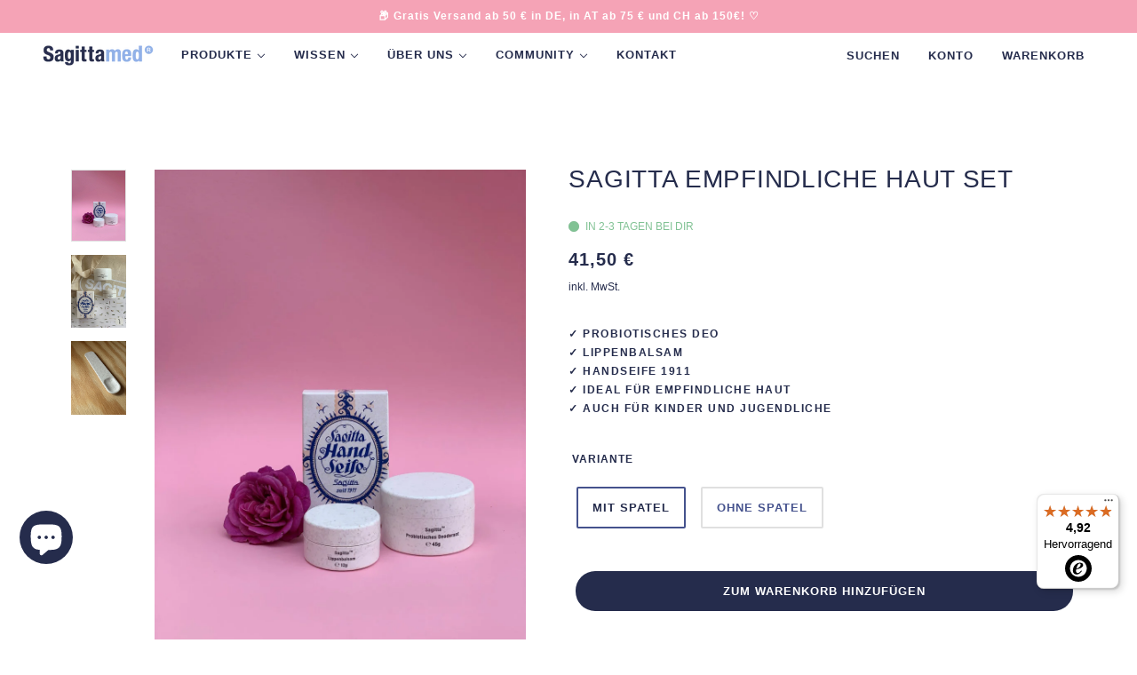

--- FILE ---
content_type: text/html; charset=utf-8
request_url: https://sagittamed.de/products/sagitta-set-fur-empfindliche-haut
body_size: 99563
content:
<!doctype html>
<html class="no-js flexbox-gap" lang="de" dir="ltr">
  <head>
    <!-- Maker Theme - Version 8.1.1 by Troop Themes - https://troopthemes.com/ -->

    <meta charset="UTF-8">
    <meta http-equiv="X-UA-Compatible" content="IE=edge">
    <meta name="viewport" content="width=device-width, initial-scale=1.0, maximum-scale=5.0"><meta name="description" content="Das Sagitta Empfindliche Haut Set besteht aus den Produkten Sagitta Probiotisches Deodorant, Lippenbalsam und Sagitta Handseife 1911."><link rel="preconnect" href="https://cdn.shopify.com">
    <link rel="preconnect" href="https://fonts.shopifycdn.com">
    <link rel="preconnect" href="https://monorail-edge.shopifysvc.com">

    <link href="//sagittamed.de/cdn/shop/t/55/assets/theme--critical.css?v=53355339062648131191728547708" rel="stylesheet" type="text/css" media="all" />
    <link href="//sagittamed.de/cdn/shop/t/55/assets/theme--async.css?v=82456930107209909631728547708" rel="stylesheet" type="text/css" media="all" />
    <link href="//sagittamed.de/cdn/shop/t/55/assets/lazysizes.min.js?v=153084990365669432281728547708" rel="stylesheet" type="text/css" media="all" />

    <link href="//sagittamed.de/cdn/shop/t/55/assets/custom.css?v=133403718406509224501728547708" rel="stylesheet" type="text/css" media="all" />
<link rel="canonical" href="https://sagittamed.de/products/sagitta-set-fur-empfindliche-haut"><link rel="shortcut icon" href="//sagittamed.de/cdn/shop/files/Sagitta_FavIcon-02.png?v=1643730955&width=32" type="image/png">
      <link rel="apple-touch-icon" href="//sagittamed.de/cdn/shop/files/Sagitta_FavIcon-02.png?v=1643730955&width=180"><title>Sagitta Empfindliche Haut Set | Sagittamed</title><meta property="og:type" content="product" />
  <meta property="og:title" content="SAGITTA EMPFINDLICHE HAUT SET" /><meta property="og:image" content="http://sagittamed.de/cdn/shop/files/EmpfindlicheHautSet3.jpg?v=1688636090&width=1200" />
    <meta property="og:image:secure_url" content="https://sagittamed.de/cdn/shop/files/EmpfindlicheHautSet3.jpg?v=1688636090&width=1200" />
    <meta property="og:image:width" content="900" />
    <meta property="og:image:height" content="1200" /><meta property="og:image" content="http://sagittamed.de/cdn/shop/files/EmpfindlicheHautSet4.jpg?v=1688636092&width=1200" />
    <meta property="og:image:secure_url" content="https://sagittamed.de/cdn/shop/files/EmpfindlicheHautSet4.jpg?v=1688636092&width=1200" />
    <meta property="og:image:width" content="900" />
    <meta property="og:image:height" content="1200" /><meta property="og:image" content="http://sagittamed.de/cdn/shop/files/WhatsAppImage2024-10-24at13.19.00.jpg?v=1729768790&width=1200" />
    <meta property="og:image:secure_url" content="https://sagittamed.de/cdn/shop/files/WhatsAppImage2024-10-24at13.19.00.jpg?v=1729768790&width=1200" />
    <meta property="og:image:width" content="1536" />
    <meta property="og:image:height" content="2048" /><meta property="og:price:currency" content="EUR" />
  <meta
    property="og:price:amount"
    content="40,50"
  />

  <script type="application/ld+json">
    {
      "@context": "https://schema.org/",
      "@type": "Product",
      "name": "SAGITTA EMPFINDLICHE HAUT SET",
      "image": ["//sagittamed.de/cdn/shop/files/EmpfindlicheHautSet3.jpg?v=1688636090&width=1200",
"//sagittamed.de/cdn/shop/files/EmpfindlicheHautSet4.jpg?v=1688636092&width=1200",
"//sagittamed.de/cdn/shop/files/WhatsAppImage2024-10-24at13.19.00.jpg?v=1729768790&width=1200"
],
      "description": "Das Sagitta Empfindliche Haut Set besteht aus den Produkten Sagitta Probiotisches DeodorantSag...",
      "sku": "02-0022",
      "brand": {
        "@type": "Brand",
        "name": "Sagitta"
      },"offers": {
        "@type": "Offer",
        "url": "/products/sagitta-set-fur-empfindliche-haut",
        "priceCurrency": "EUR",
        "price": "41,50",
        "availability": "https://schema.org/InStock"
      }
    }
  </script><meta property="og:url" content="https://sagittamed.de/products/sagitta-set-fur-empfindliche-haut" />
<meta property="og:site_name" content="Sagittamed" />
<meta property="og:description" content="Das Sagitta Empfindliche Haut Set besteht aus den Produkten Sagitta Probiotisches Deodorant, Lippenbalsam und Sagitta Handseife 1911." /><meta name="twitter:card" content="summary" />
<meta name="twitter:description" content="Das Sagitta Empfindliche Haut Set besteht aus den Produkten Sagitta Probiotisches Deodorant, Lippenbalsam und Sagitta Handseife 1911." /><meta name="twitter:title" content="SAGITTA EMPFINDLICHE HAUT SET" /><meta
      name="twitter:image"
      content="https://sagittamed.de/cdn/shop/files/EmpfindlicheHautSet3.jpg?v=1688636090&width=480"
    /><style></style><style>
  :root {
    --font--featured-heading--size: 38px;
    --font--section-heading--size: 28px;
    --font--block-heading--size: 20px;
    --font--heading--uppercase: normal;
    --font--paragraph--size: 14px;

    --font--heading--family: Helvetica, Arial, sans-serif;
    --font--heading--weight: 400;
    --font--heading--normal-weight: 400;
    --font--heading--style: normal;

    --font--accent--family: Helvetica, Arial, sans-serif;
    --font--accent--weight: 700;
    --font--accent--style: normal;
    --font--accent--size: 12px;

    --font--paragraph--family: Helvetica, Arial, sans-serif;
    --font--paragraph--weight: 400;
    --font--paragraph--style: normal;
    --font--bolder-paragraph--weight: 700;
  }
</style><style>
  :root {
    --color--accent-1: #e6bf0b;
    --color--accent-2: #f5a3b6;
    --bg-color--light: #e0e7f6;
    --bg-color--dark: #252c4c;
    --bg-color--body: #ffffff;
    --color--body: #252c4c;
    --color--body--light: #45528d;
    --color--alternative: #fff;
    --color--button: #ffffff;
    --bdr-color--button: #ffffff;
    --bg-color--button: #252c4c;
    --bdr-color--general: #e0e0e0;
    --bdr-color--badge: rgba(0, 0, 0, 0.05);
    --bg-color--textbox: #fff;
    --bg-color--panel: #f7f7f7;

    --color--border-disabled: #d2d2d2;
    --color--button-disabled: #b9b9b9;
    --color--links--hover: var(--color--body--light);
    --color--success: #4caf50;
    --color--fail: #d32f2f;
    --color--stars: black;
    --hover--button : #92b1dd;
    --hover--link : #92b1dd;

    /* shop pay */
    --payment-terms-background-color: #ffffff;

    /* js helpers */
    --sticky-offset: 0px;
  }
</style><style></style><script>
  var theme = theme || {};
  theme.libraries = theme.libraries || {};
  theme.local_storage = theme.local_storage || {};
  theme.settings = theme.settings || {};
  theme.scripts = theme.scripts || {};
  theme.styles = theme.styles || {};
  theme.swatches = theme.swatches || {};
  theme.translations = theme.translations || {};
  theme.urls = theme.urls || {};

  theme.libraries.masonry = '//sagittamed.de/cdn/shop/t/55/assets/masonry.min.js?v=153413113355937702121728547708';
  theme.libraries.swipe = '//sagittamed.de/cdn/shop/t/55/assets/swipe-listener.min.js?v=123039615894270182531728547708';
  theme.libraries.plyr = 'https://cdn.shopify.com/shopifycloud/plyr/v2.0/shopify-plyr';
  theme.libraries.vimeo = 'https://player.vimeo.com/api/player.js';
  theme.libraries.youtube = 'https://www.youtube.com/iframe_api';

  theme.local_storage.collection_layout = 'maker_collection_layout';
  theme.local_storage.popup = 'maker_popup'
  theme.local_storage.recent_products = 'maker_recently_viewed';
  theme.local_storage.search_layout = 'maker_search_layout';

  theme.settings.cart_type = 'drawer';
  theme.settings.money_format = "\u003cspan class=\"notranslate ht-money\"\u003e{{amount_with_comma_separator}} €\u003c\/span\u003e";

  theme.translations.add_to_cart = 'Zum Warenkorb hinzufügen';
  theme.translations.cart_subtotal = 'Zwischensumme';
  theme.translations.mailing_list_success_message = 'Vielen Dank für deine Anmeldung!';
  theme.translations.out_of_stock = 'Ausverkauft';
  theme.translations.unavailable = 'Nicht verfügbar';
  theme.translations.url_copied = 'Link in die Zwischenablage kopiert';
  theme.translations.low_in_stock = {
    one: 'Nur noch 1 Artikel verfügbar',
    other: 'Nur noch 2 Artikel verfügbar'
  };

  theme.urls.all_products_collection = '/collections/all';
  theme.urls.cart = '/cart';
  theme.urls.cart_add = '/cart/add';
  theme.urls.cart_change = '/cart/change';
  theme.urls.cart_update = '/cart/update';
  theme.urls.product_recommendations = '/recommendations/products';
  theme.urls.predictive_search = '/search/suggest';
  theme.urls.search = '/search';

  
    theme.urls.root = '';
  

          theme.swatches['yellow-green'] = '#9acd32';
        

          theme.swatches['red'] = 'rgb(139,0,0)';
        

          theme.swatches['orange'] = 'orange.PNG';
        

          theme.swatches['stealth-grey'] = '//sagittamed.de/cdn/shop/files/stealth-grey_100x.jpg?v=7247';
        
// LazySizes
  window.lazySizesConfig = window.lazySizesConfig || {};
  window.lazySizesConfig.expand = 1200;
  window.lazySizesConfig.loadMode = 3;
  window.lazySizesConfig.ricTimeout = 50;
</script>

<script>
  String.prototype.handleize = function () {
    return this.toLowerCase().replace(/[^a-z0-9]+/g, '-').replace(/-+/g, '-').replace(/^-|-$/g, '');
  };

  // Element extended methods
  Element.prototype.trigger = window.trigger = function(event, data = null) {
    const event_obj = data == null ? new Event(event) : new CustomEvent(event, { detail: data });
    this.dispatchEvent(event_obj);
  };

  Element.prototype.on = window.on = function(events, callback, options) {
    // save the namespaces on the element itself
    if (!this.namespaces) this.namespaces = {};

    events.split(' ').forEach(event => {
      this.namespaces[event] = callback;
      this.addEventListener(event.split('.')[0], callback, options);
    });
    return this;
  };

  Element.prototype.off = window.off = function(events) {
    if (!this.namespaces) return;

    events.split(' ').forEach(event => {
      this.removeEventListener(event.split('.')[0], this.namespaces[event]);
      delete this.namespaces[event];
    });
    return this;
  };

  Element.prototype.index = function() {
    return [...this.parentNode.children].indexOf(this);
  };

  Element.prototype.offset = function() {
    const rect = this.getBoundingClientRect();

    return {
      top: rect.top + window.pageYOffset,
      left: rect.left + window.pageXOffset
    };
  };

  Element.prototype.setStyles = function(styles = {}) {
    for (const property in styles) this.style[property] = styles[property];
    return this;
  }

  Element.prototype.remove = function() {
    return this.parentNode.removeChild(this);
  };

  // NodeList & Array extended methods
  NodeList.prototype.on = Array.prototype.on = function(events, callback, options) {
    this.forEach(element => {
      // save the namespaces on the element itself
      if (!element.namespaces) element.namespaces = {};

      events.split(' ').forEach(event => {
        element.namespaces[event] = callback;
        element.addEventListener(event.split('.')[0], callback, options);
      });
    });
  };

  NodeList.prototype.off = Array.prototype.off = function(events) {
    this.forEach(element => {
      if (!element.namespaces) return;

      events.split(' ').forEach(event => {
        element.removeEventListener(event.split('.')[0], element.namespaces[event]);
        delete element.namespaces[event];
      });
    });
  };

  NodeList.prototype.not = Array.prototype.not = function(arr_like_obj) {
    // this always returns an Array
    const new_array_of_elements = [];
    if (arr_like_obj instanceof HTMLElement) arr_like_obj = [arr_like_obj];

    this.forEach(element => {
      if (![...arr_like_obj].includes(element)) new_array_of_elements.push(element);
    });

    return new_array_of_elements;
  };

  // this global method is necessary for the youtube API, we can't use our own callback in this case
  // https://developers.google.com/youtube/iframe_api_reference#Requirements
  function onYouTubeIframeAPIReady() {
    window.trigger('theme:youtube:apiReady');
  }

  // Utility methods
  theme.utils = new class Utilities {
    constructor() {
      this.isTouchDevice = window.matchMedia('(pointer: coarse)').matches;this.updateRecentProducts('sagitta-set-fur-empfindliche-haut');}

    formatMoney(raw_amount) {
      const num_decimals = theme.settings.money_format.includes('no_decimals') ? 0 : 2;
      const locale = theme.settings.money_format.includes('comma') ? 'de-DE' : 'en-US';

      const formatter = Intl.NumberFormat(locale, {
        minimumFractionDigits: num_decimals,
        maximumFractionDigits: num_decimals
      });

      const formatted_amount = formatter.format(raw_amount / 100);
      
      return theme.settings.money_format.replace(/\{\{\s*(\w+)\s*\}\}/, formatted_amount);
    }

    getHiddenDimensions(element, strip_components = []) {
      const cloned_el = this.parseHtml(element.outerHTML, null, strip_components);
      cloned_el.setStyles({
        display: 'block',
        position: 'absolute',
        padding: element.style.padding,
        visibility: 'hidden',
      })

      element.parentNode ? element.parentNode.appendChild(cloned_el) : document.body.appendChild(cloned_el);
      const { offsetHeight: height, offsetWidth: width } = cloned_el;
      cloned_el.remove();
      return { height, width };
    }

    imagesLoaded(containers, callback, force_load) { // containers can be an element or array of elements
      if (containers instanceof HTMLElement) containers = [containers];

      let images = [], loaded_images = [];
      containers.forEach(container => {
        images = [...images, ...container.querySelectorAll('img, .placeholder--root svg')]
      });

      if (!images.length) {
        callback();
        return;
      }

      const loadImage = image => {
        loaded_images.push(image);
        loaded_images.length === images.length && callback();
      };

      images.forEach(image =>
        image.classList.contains('lazyloaded')
          ? loadImage(image) : image.on('lazyloaded', () => loadImage(image))
      );

      if (force_load) {
        const forceLoad = () => images.forEach(image => window.lazySizes.loader.unveil(image));
        const lazysizes = document.head.querySelector('script[src*="/assets/lazysizes.min.js"]');
        lazysizes.loaded
          ? forceLoad() : window.on('theme:lazySizes:loaded', () => forceLoad());
      }
    }

    libraryLoader(name, url, callback) {
      if (theme.scripts[name] === undefined) {
        theme.scripts[name] = 'requested';
        const script = document.createElement('script');
        script.src = url;
        script.onload = () => {
          theme.scripts[name] = 'loaded';
          callback && callback();
          window.trigger(`theme:${name}:loaded`);
        };
        document.body ? document.body.appendChild(script) : document.head.appendChild(script);
      } else if (callback && theme.scripts[name] === 'requested') {
        window.on(`theme:${name}:loaded`, callback);
      } else if (callback && theme.scripts[name] === 'loaded') callback();
    }

    parseHtml(html_string, selector, strip_components = []) {
      strip_components.forEach(component => { // remove web components so they don't init
        const regex = new RegExp(component, 'g');
        html_string = html_string.replace(regex, 'div')
      });

      const container = document.createElement('div');
      container.innerHTML = html_string;
      return selector ? container.querySelector(selector) : container.querySelector(':scope > *');
    }

    setSwatchColors(inputs = false) {
      if (!inputs) return

      inputs.forEach(input => {
        const swatch = input.nextElementSibling;
        const swatch_color = input.value.handleize();

        if (theme.swatches[swatch_color] === undefined) {
          swatch.style['background-color'] = swatch_color;
        } else if (theme.swatches[swatch_color].indexOf('cdn.shopify.com') > -1) {
          swatch.style['background-image'] = `url(${theme.swatches[swatch_color]})`;
        } else {
          swatch.style['background-color'] = theme.swatches[swatch_color];
        }
      });
    }

    stylesheetLoader(name, url, callback) {
      if (theme.styles[name] === undefined) {
        theme.styles[name] = 'requested';
        const stylesheet = document.createElement('link');
        stylesheet.rel = 'stylesheet';
        stylesheet.href = url;
        stylesheet.onload = () => {
          theme.styles[name] = 'loaded';
          callback && callback();
          window.trigger(`theme:${name}Styles:loaded`);
        }
        document.body ? document.body.appendChild(stylesheet) : document.head.appendChild(stylesheet);
      } else if (callback && theme.styles[name] === 'requested') {
        window.on(`theme:${name}Styles:loaded`, callback);
      } else if (callback && theme.styles[name] === 'loaded') callback();
    }

    getAvailableQuantity(product_id, { id, management, policy, quantity }, requested_quantity) {
      // if inventory isn't tracked we can add items indefinitely
      if (management !== 'shopify' || policy === 'continue') return true;

      const cart_quantity = theme.cart.basket[id] ? theme.cart.basket[id] : 0;
      let quantity_remaining = parseInt(quantity) - cart_quantity;

      if (quantity_remaining <= 0) {
        quantity_remaining = 0;
        window.trigger(`theme:product:${product_id}:updateQuantity`, 1);
      } else if (requested_quantity > quantity_remaining) {
        window.trigger(`theme:product:${product_id}:updateQuantity`, quantity_remaining);
      } else return requested_quantity;

      window.trigger('theme:feedbackBar:quantity', quantity_remaining);
      return false;
    }

    updateRecentProducts(handle) {
      const current_product_arr = [handle];
      const previous_product_str = localStorage.getItem(theme.local_storage.recent_products);
      const max_num_recents_stored = 4;
      let previous_product_arr, current_product_str, newly_visited_product = false;

      // first check if we have existing data or not
      if (previous_product_str) {
        previous_product_arr = JSON.parse(previous_product_str);

        if (previous_product_arr.indexOf(handle) === -1) newly_visited_product = true;
      } else {
        // localStorage accepts strings only, so we'll convert to string and set
        current_product_str = JSON.stringify(current_product_arr);
        localStorage.setItem(theme.local_storage.recent_products, current_product_str);
      }
      if (newly_visited_product) {
        if (previous_product_arr.length === max_num_recents_stored)
          previous_product_arr = previous_product_arr.slice(1);

        current_product_str = JSON.stringify(previous_product_arr.concat(current_product_arr));
        localStorage.setItem(theme.local_storage.recent_products, current_product_str);
      }
    }
  }
</script>
<script type="module">
  import "//sagittamed.de/cdn/shop/t/55/assets/a11y.js?v=87024520441207146071728547708";
  import "//sagittamed.de/cdn/shop/t/55/assets/media-queries.js?v=71639634187374033171728547708";
  import "//sagittamed.de/cdn/shop/t/55/assets/radios.js?v=95698407015915903831728547708";
  import "//sagittamed.de/cdn/shop/t/55/assets/transition.js?v=37854290330505103871728547708";
  import "//sagittamed.de/cdn/shop/t/55/assets/general.js?v=59955297718068211381728547708";
  import "//sagittamed.de/cdn/shop/t/55/assets/tab-order.js?v=32202179289059533031728547708";
  import "//sagittamed.de/cdn/shop/t/55/assets/collapsible-row.js?v=110856763589962202001728547708";
  import "//sagittamed.de/cdn/shop/t/55/assets/disclosure.js?v=120058172797747127321728547708";import "//sagittamed.de/cdn/shop/t/55/assets/y-menu.js?v=105207714253058857401728547708";
    import "//sagittamed.de/cdn/shop/t/55/assets/drawer.js?v=114553732616675757941728547708";
    import "//sagittamed.de/cdn/shop/t/55/assets/cart.js?v=176791890645568373051728547708";import "//sagittamed.de/cdn/shop/t/55/assets/quick-add.js?v=9194242142370013171728547708";
      import "//sagittamed.de/cdn/shop/t/55/assets/product-quantity.js?v=110298665540820991921728547708";
      import "//sagittamed.de/cdn/shop/t/55/assets/product-buy-buttons.js?v=151977144357733575631728547708";import "//sagittamed.de/cdn/shop/t/55/assets/x-menu.js?v=86472635328684464781728547708";import "//sagittamed.de/cdn/shop/t/55/assets/product-hover-image.js?v=70675701647970276621728547708";import "//sagittamed.de/cdn/shop/t/55/assets/product-media--variants.js?v=119628969142671066791728547708";
    import "//sagittamed.de/cdn/shop/t/55/assets/product-price.js?v=158189426169192202801728547708";
    import "//sagittamed.de/cdn/shop/t/55/assets/product-options.js?v=136768145707927393611728547708";</script><script
      src="//sagittamed.de/cdn/shop/t/55/assets/lazysizes.min.js?v=153084990365669432281728547708"
      async="async"
      onload="this.loaded=true;window.trigger('theme:lazySizes:loaded');"
    ></script><link href="//sagittamed.de/cdn/shop/t/55/assets/theme--critical.css?v=53355339062648131191728547708" rel="stylesheet" media="all">
    <link
      href="//sagittamed.de/cdn/shop/t/55/assets/theme--async.css?v=82456930107209909631728547708"
      rel="stylesheet"
      media="print"
      onload="this.media='all'"
    >

    <script id="em_product_variants" type="application/json">
      [{"id":46553956679947,"title":"mit Spatel","option1":"mit Spatel","option2":null,"option3":null,"sku":"02-0022","requires_shipping":true,"taxable":true,"featured_image":{"id":43753371959563,"product_id":8281233522955,"position":1,"created_at":"2023-07-06T11:34:48+02:00","updated_at":"2023-07-06T11:34:50+02:00","alt":"Sagitta Empfindliche Haut Set","width":900,"height":1200,"src":"\/\/sagittamed.de\/cdn\/shop\/files\/EmpfindlicheHautSet3.jpg?v=1688636090","variant_ids":[46553956679947,46553956712715]},"available":true,"name":"SAGITTA EMPFINDLICHE HAUT SET - mit Spatel","public_title":"mit Spatel","options":["mit Spatel"],"price":4150,"weight":264,"compare_at_price":null,"inventory_management":"shopify","barcode":"","featured_media":{"alt":"Sagitta Empfindliche Haut Set","id":36465428332811,"position":1,"preview_image":{"aspect_ratio":0.75,"height":1200,"width":900,"src":"\/\/sagittamed.de\/cdn\/shop\/files\/EmpfindlicheHautSet3.jpg?v=1688636090"}},"requires_selling_plan":false,"selling_plan_allocations":[]},{"id":46553956712715,"title":"ohne Spatel","option1":"ohne Spatel","option2":null,"option3":null,"sku":"02-0023","requires_shipping":true,"taxable":true,"featured_image":{"id":43753371959563,"product_id":8281233522955,"position":1,"created_at":"2023-07-06T11:34:48+02:00","updated_at":"2023-07-06T11:34:50+02:00","alt":"Sagitta Empfindliche Haut Set","width":900,"height":1200,"src":"\/\/sagittamed.de\/cdn\/shop\/files\/EmpfindlicheHautSet3.jpg?v=1688636090","variant_ids":[46553956679947,46553956712715]},"available":true,"name":"SAGITTA EMPFINDLICHE HAUT SET - ohne Spatel","public_title":"ohne Spatel","options":["ohne Spatel"],"price":4050,"weight":261,"compare_at_price":null,"inventory_management":"shopify","barcode":"","featured_media":{"alt":"Sagitta Empfindliche Haut Set","id":36465428332811,"position":1,"preview_image":{"aspect_ratio":0.75,"height":1200,"width":900,"src":"\/\/sagittamed.de\/cdn\/shop\/files\/EmpfindlicheHautSet3.jpg?v=1688636090"}},"requires_selling_plan":false,"selling_plan_allocations":[]}]
    </script>
    <script id="em_product_selected_or_first_available_variant" type="application/json">
      {"id":46553956679947,"title":"mit Spatel","option1":"mit Spatel","option2":null,"option3":null,"sku":"02-0022","requires_shipping":true,"taxable":true,"featured_image":{"id":43753371959563,"product_id":8281233522955,"position":1,"created_at":"2023-07-06T11:34:48+02:00","updated_at":"2023-07-06T11:34:50+02:00","alt":"Sagitta Empfindliche Haut Set","width":900,"height":1200,"src":"\/\/sagittamed.de\/cdn\/shop\/files\/EmpfindlicheHautSet3.jpg?v=1688636090","variant_ids":[46553956679947,46553956712715]},"available":true,"name":"SAGITTA EMPFINDLICHE HAUT SET - mit Spatel","public_title":"mit Spatel","options":["mit Spatel"],"price":4150,"weight":264,"compare_at_price":null,"inventory_management":"shopify","barcode":"","featured_media":{"alt":"Sagitta Empfindliche Haut Set","id":36465428332811,"position":1,"preview_image":{"aspect_ratio":0.75,"height":1200,"width":900,"src":"\/\/sagittamed.de\/cdn\/shop\/files\/EmpfindlicheHautSet3.jpg?v=1688636090"}},"requires_selling_plan":false,"selling_plan_allocations":[]}
    </script>
    <script id="em_product_metafields" type="application/json">
      1666742692
    </script>

    <noscript>
      <style>
        .layout--template > *,
        .layout--footer-group > *,
        .popup-modal-close,
        .modal--root,
        .modal--window {
          opacity: 1;
        }
      </style>
      <link href="//sagittamed.de/cdn/shop/t/55/assets/theme--async.css?v=82456930107209909631728547708" rel="stylesheet">
    </noscript>

        
    
    <script>window.performance && window.performance.mark && window.performance.mark('shopify.content_for_header.start');</script><meta name="facebook-domain-verification" content="3kolz4hqanh7j83dkwxvc990u5wpzo">
<meta name="facebook-domain-verification" content="cj41m0rs0apwh77ilu3h835o62w5vd">
<meta name="google-site-verification" content="3ZyomnXhva5Cbn9qwp6yKY7Mg7_vE6UjHQUmCObftyI">
<meta id="shopify-digital-wallet" name="shopify-digital-wallet" content="/55812161625/digital_wallets/dialog">
<meta name="shopify-checkout-api-token" content="3eff04e20df838d395ff8edfe228514e">
<meta id="in-context-paypal-metadata" data-shop-id="55812161625" data-venmo-supported="false" data-environment="production" data-locale="de_DE" data-paypal-v4="true" data-currency="EUR">
<link rel="alternate" hreflang="x-default" href="https://sagittamed.de/products/sagitta-set-fur-empfindliche-haut">
<link rel="alternate" hreflang="de" href="https://sagittamed.de/products/sagitta-set-fur-empfindliche-haut">
<link rel="alternate" hreflang="en" href="https://sagittamed.de/en/products/sagitta-set-for-sensitive-skin">
<link rel="alternate" type="application/json+oembed" href="https://sagittamed.de/products/sagitta-set-fur-empfindliche-haut.oembed">
<script async="async" src="/checkouts/internal/preloads.js?locale=de-DE"></script>
<link rel="preconnect" href="https://shop.app" crossorigin="anonymous">
<script async="async" src="https://shop.app/checkouts/internal/preloads.js?locale=de-DE&shop_id=55812161625" crossorigin="anonymous"></script>
<script id="apple-pay-shop-capabilities" type="application/json">{"shopId":55812161625,"countryCode":"DE","currencyCode":"EUR","merchantCapabilities":["supports3DS"],"merchantId":"gid:\/\/shopify\/Shop\/55812161625","merchantName":"Sagittamed","requiredBillingContactFields":["postalAddress","email"],"requiredShippingContactFields":["postalAddress","email"],"shippingType":"shipping","supportedNetworks":["visa","maestro","masterCard","amex"],"total":{"type":"pending","label":"Sagittamed","amount":"1.00"},"shopifyPaymentsEnabled":true,"supportsSubscriptions":true}</script>
<script id="shopify-features" type="application/json">{"accessToken":"3eff04e20df838d395ff8edfe228514e","betas":["rich-media-storefront-analytics"],"domain":"sagittamed.de","predictiveSearch":true,"shopId":55812161625,"locale":"de"}</script>
<script>var Shopify = Shopify || {};
Shopify.shop = "sagittamed.myshopify.com";
Shopify.locale = "de";
Shopify.currency = {"active":"EUR","rate":"1.0"};
Shopify.country = "DE";
Shopify.theme = {"name":"Sagitta Main Theme","id":155645509899,"schema_name":"Maker","schema_version":"8.1.1","theme_store_id":765,"role":"main"};
Shopify.theme.handle = "null";
Shopify.theme.style = {"id":null,"handle":null};
Shopify.cdnHost = "sagittamed.de/cdn";
Shopify.routes = Shopify.routes || {};
Shopify.routes.root = "/";</script>
<script type="module">!function(o){(o.Shopify=o.Shopify||{}).modules=!0}(window);</script>
<script>!function(o){function n(){var o=[];function n(){o.push(Array.prototype.slice.apply(arguments))}return n.q=o,n}var t=o.Shopify=o.Shopify||{};t.loadFeatures=n(),t.autoloadFeatures=n()}(window);</script>
<script>
  window.ShopifyPay = window.ShopifyPay || {};
  window.ShopifyPay.apiHost = "shop.app\/pay";
  window.ShopifyPay.redirectState = null;
</script>
<script id="shop-js-analytics" type="application/json">{"pageType":"product"}</script>
<script defer="defer" async type="module" src="//sagittamed.de/cdn/shopifycloud/shop-js/modules/v2/client.init-shop-cart-sync_BH0MO3MH.de.esm.js"></script>
<script defer="defer" async type="module" src="//sagittamed.de/cdn/shopifycloud/shop-js/modules/v2/chunk.common_BErAfWaM.esm.js"></script>
<script defer="defer" async type="module" src="//sagittamed.de/cdn/shopifycloud/shop-js/modules/v2/chunk.modal_DqzNaksh.esm.js"></script>
<script type="module">
  await import("//sagittamed.de/cdn/shopifycloud/shop-js/modules/v2/client.init-shop-cart-sync_BH0MO3MH.de.esm.js");
await import("//sagittamed.de/cdn/shopifycloud/shop-js/modules/v2/chunk.common_BErAfWaM.esm.js");
await import("//sagittamed.de/cdn/shopifycloud/shop-js/modules/v2/chunk.modal_DqzNaksh.esm.js");

  window.Shopify.SignInWithShop?.initShopCartSync?.({"fedCMEnabled":true,"windoidEnabled":true});

</script>
<script>
  window.Shopify = window.Shopify || {};
  if (!window.Shopify.featureAssets) window.Shopify.featureAssets = {};
  window.Shopify.featureAssets['shop-js'] = {"shop-cart-sync":["modules/v2/client.shop-cart-sync__0cGp0nR.de.esm.js","modules/v2/chunk.common_BErAfWaM.esm.js","modules/v2/chunk.modal_DqzNaksh.esm.js"],"init-fed-cm":["modules/v2/client.init-fed-cm_CM6VDTst.de.esm.js","modules/v2/chunk.common_BErAfWaM.esm.js","modules/v2/chunk.modal_DqzNaksh.esm.js"],"init-shop-email-lookup-coordinator":["modules/v2/client.init-shop-email-lookup-coordinator_CBMbWck_.de.esm.js","modules/v2/chunk.common_BErAfWaM.esm.js","modules/v2/chunk.modal_DqzNaksh.esm.js"],"init-windoid":["modules/v2/client.init-windoid_BLu1c52k.de.esm.js","modules/v2/chunk.common_BErAfWaM.esm.js","modules/v2/chunk.modal_DqzNaksh.esm.js"],"shop-button":["modules/v2/client.shop-button_CA8sgLdC.de.esm.js","modules/v2/chunk.common_BErAfWaM.esm.js","modules/v2/chunk.modal_DqzNaksh.esm.js"],"shop-cash-offers":["modules/v2/client.shop-cash-offers_CtGlpQVP.de.esm.js","modules/v2/chunk.common_BErAfWaM.esm.js","modules/v2/chunk.modal_DqzNaksh.esm.js"],"shop-toast-manager":["modules/v2/client.shop-toast-manager_uf2EYvu_.de.esm.js","modules/v2/chunk.common_BErAfWaM.esm.js","modules/v2/chunk.modal_DqzNaksh.esm.js"],"init-shop-cart-sync":["modules/v2/client.init-shop-cart-sync_BH0MO3MH.de.esm.js","modules/v2/chunk.common_BErAfWaM.esm.js","modules/v2/chunk.modal_DqzNaksh.esm.js"],"init-customer-accounts-sign-up":["modules/v2/client.init-customer-accounts-sign-up_GYoAbbBa.de.esm.js","modules/v2/client.shop-login-button_BwiwRr-G.de.esm.js","modules/v2/chunk.common_BErAfWaM.esm.js","modules/v2/chunk.modal_DqzNaksh.esm.js"],"pay-button":["modules/v2/client.pay-button_Fn8OU5F0.de.esm.js","modules/v2/chunk.common_BErAfWaM.esm.js","modules/v2/chunk.modal_DqzNaksh.esm.js"],"init-customer-accounts":["modules/v2/client.init-customer-accounts_hH0NE_bx.de.esm.js","modules/v2/client.shop-login-button_BwiwRr-G.de.esm.js","modules/v2/chunk.common_BErAfWaM.esm.js","modules/v2/chunk.modal_DqzNaksh.esm.js"],"avatar":["modules/v2/client.avatar_BTnouDA3.de.esm.js"],"init-shop-for-new-customer-accounts":["modules/v2/client.init-shop-for-new-customer-accounts_iGaU0q4U.de.esm.js","modules/v2/client.shop-login-button_BwiwRr-G.de.esm.js","modules/v2/chunk.common_BErAfWaM.esm.js","modules/v2/chunk.modal_DqzNaksh.esm.js"],"shop-follow-button":["modules/v2/client.shop-follow-button_DfZt4rU7.de.esm.js","modules/v2/chunk.common_BErAfWaM.esm.js","modules/v2/chunk.modal_DqzNaksh.esm.js"],"checkout-modal":["modules/v2/client.checkout-modal_BkbVv7me.de.esm.js","modules/v2/chunk.common_BErAfWaM.esm.js","modules/v2/chunk.modal_DqzNaksh.esm.js"],"shop-login-button":["modules/v2/client.shop-login-button_BwiwRr-G.de.esm.js","modules/v2/chunk.common_BErAfWaM.esm.js","modules/v2/chunk.modal_DqzNaksh.esm.js"],"lead-capture":["modules/v2/client.lead-capture_uTCHmOe0.de.esm.js","modules/v2/chunk.common_BErAfWaM.esm.js","modules/v2/chunk.modal_DqzNaksh.esm.js"],"shop-login":["modules/v2/client.shop-login_DZ2U4X68.de.esm.js","modules/v2/chunk.common_BErAfWaM.esm.js","modules/v2/chunk.modal_DqzNaksh.esm.js"],"payment-terms":["modules/v2/client.payment-terms_ARjsA2tN.de.esm.js","modules/v2/chunk.common_BErAfWaM.esm.js","modules/v2/chunk.modal_DqzNaksh.esm.js"]};
</script>
<script>(function() {
  var isLoaded = false;
  function asyncLoad() {
    if (isLoaded) return;
    isLoaded = true;
    var urls = ["https:\/\/gdprcdn.b-cdn.net\/js\/gdpr_cookie_consent.min.js?shop=sagittamed.myshopify.com","https:\/\/trust.conversionbear.com\/script?app=trust_badge\u0026shop=sagittamed.myshopify.com","https:\/\/storage.nfcube.com\/instafeed-2655f0058b15505c066573015c800ea6.js?shop=sagittamed.myshopify.com","https:\/\/omnisnippet1.com\/platforms\/shopify.js?source=scriptTag\u0026v=2025-05-15T12\u0026shop=sagittamed.myshopify.com","\/\/cdn.shopify.com\/proxy\/8957e1c3594af834336259a2542d01d88803d6a9a3791b4a4237ea9975559a13\/api.goaffpro.com\/loader.js?shop=sagittamed.myshopify.com\u0026sp-cache-control=cHVibGljLCBtYXgtYWdlPTkwMA","https:\/\/s3.eu-west-1.amazonaws.com\/production-klarna-il-shopify-osm\/0b7fe7c4a98ef8166eeafee767bc667686567a25\/sagittamed.myshopify.com-1757431202686.js?shop=sagittamed.myshopify.com","https:\/\/tseish-app.connect.trustedshops.com\/esc.js?apiBaseUrl=aHR0cHM6Ly90c2Vpc2gtYXBwLmNvbm5lY3QudHJ1c3RlZHNob3BzLmNvbQ==\u0026instanceId=c2FnaXR0YW1lZC5teXNob3BpZnkuY29t\u0026shop=sagittamed.myshopify.com","\/\/backinstock.useamp.com\/widget\/93195_1767159086.js?category=bis\u0026v=6\u0026shop=sagittamed.myshopify.com"];
    for (var i = 0; i < urls.length; i++) {
      var s = document.createElement('script');
      s.type = 'text/javascript';
      s.async = true;
      s.src = urls[i];
      var x = document.getElementsByTagName('script')[0];
      x.parentNode.insertBefore(s, x);
    }
  };
  if(window.attachEvent) {
    window.attachEvent('onload', asyncLoad);
  } else {
    window.addEventListener('load', asyncLoad, false);
  }
})();</script>
<script id="__st">var __st={"a":55812161625,"offset":3600,"reqid":"1908c884-95ea-4c83-b4f3-353064f6e0ae-1769904419","pageurl":"sagittamed.de\/products\/sagitta-set-fur-empfindliche-haut","u":"b3829351ba6b","p":"product","rtyp":"product","rid":8281233522955};</script>
<script>window.ShopifyPaypalV4VisibilityTracking = true;</script>
<script id="captcha-bootstrap">!function(){'use strict';const t='contact',e='account',n='new_comment',o=[[t,t],['blogs',n],['comments',n],[t,'customer']],c=[[e,'customer_login'],[e,'guest_login'],[e,'recover_customer_password'],[e,'create_customer']],r=t=>t.map((([t,e])=>`form[action*='/${t}']:not([data-nocaptcha='true']) input[name='form_type'][value='${e}']`)).join(','),a=t=>()=>t?[...document.querySelectorAll(t)].map((t=>t.form)):[];function s(){const t=[...o],e=r(t);return a(e)}const i='password',u='form_key',d=['recaptcha-v3-token','g-recaptcha-response','h-captcha-response',i],f=()=>{try{return window.sessionStorage}catch{return}},m='__shopify_v',_=t=>t.elements[u];function p(t,e,n=!1){try{const o=window.sessionStorage,c=JSON.parse(o.getItem(e)),{data:r}=function(t){const{data:e,action:n}=t;return t[m]||n?{data:e,action:n}:{data:t,action:n}}(c);for(const[e,n]of Object.entries(r))t.elements[e]&&(t.elements[e].value=n);n&&o.removeItem(e)}catch(o){console.error('form repopulation failed',{error:o})}}const l='form_type',E='cptcha';function T(t){t.dataset[E]=!0}const w=window,h=w.document,L='Shopify',v='ce_forms',y='captcha';let A=!1;((t,e)=>{const n=(g='f06e6c50-85a8-45c8-87d0-21a2b65856fe',I='https://cdn.shopify.com/shopifycloud/storefront-forms-hcaptcha/ce_storefront_forms_captcha_hcaptcha.v1.5.2.iife.js',D={infoText:'Durch hCaptcha geschützt',privacyText:'Datenschutz',termsText:'Allgemeine Geschäftsbedingungen'},(t,e,n)=>{const o=w[L][v],c=o.bindForm;if(c)return c(t,g,e,D).then(n);var r;o.q.push([[t,g,e,D],n]),r=I,A||(h.body.append(Object.assign(h.createElement('script'),{id:'captcha-provider',async:!0,src:r})),A=!0)});var g,I,D;w[L]=w[L]||{},w[L][v]=w[L][v]||{},w[L][v].q=[],w[L][y]=w[L][y]||{},w[L][y].protect=function(t,e){n(t,void 0,e),T(t)},Object.freeze(w[L][y]),function(t,e,n,w,h,L){const[v,y,A,g]=function(t,e,n){const i=e?o:[],u=t?c:[],d=[...i,...u],f=r(d),m=r(i),_=r(d.filter((([t,e])=>n.includes(e))));return[a(f),a(m),a(_),s()]}(w,h,L),I=t=>{const e=t.target;return e instanceof HTMLFormElement?e:e&&e.form},D=t=>v().includes(t);t.addEventListener('submit',(t=>{const e=I(t);if(!e)return;const n=D(e)&&!e.dataset.hcaptchaBound&&!e.dataset.recaptchaBound,o=_(e),c=g().includes(e)&&(!o||!o.value);(n||c)&&t.preventDefault(),c&&!n&&(function(t){try{if(!f())return;!function(t){const e=f();if(!e)return;const n=_(t);if(!n)return;const o=n.value;o&&e.removeItem(o)}(t);const e=Array.from(Array(32),(()=>Math.random().toString(36)[2])).join('');!function(t,e){_(t)||t.append(Object.assign(document.createElement('input'),{type:'hidden',name:u})),t.elements[u].value=e}(t,e),function(t,e){const n=f();if(!n)return;const o=[...t.querySelectorAll(`input[type='${i}']`)].map((({name:t})=>t)),c=[...d,...o],r={};for(const[a,s]of new FormData(t).entries())c.includes(a)||(r[a]=s);n.setItem(e,JSON.stringify({[m]:1,action:t.action,data:r}))}(t,e)}catch(e){console.error('failed to persist form',e)}}(e),e.submit())}));const S=(t,e)=>{t&&!t.dataset[E]&&(n(t,e.some((e=>e===t))),T(t))};for(const o of['focusin','change'])t.addEventListener(o,(t=>{const e=I(t);D(e)&&S(e,y())}));const B=e.get('form_key'),M=e.get(l),P=B&&M;t.addEventListener('DOMContentLoaded',(()=>{const t=y();if(P)for(const e of t)e.elements[l].value===M&&p(e,B);[...new Set([...A(),...v().filter((t=>'true'===t.dataset.shopifyCaptcha))])].forEach((e=>S(e,t)))}))}(h,new URLSearchParams(w.location.search),n,t,e,['guest_login'])})(!0,!0)}();</script>
<script integrity="sha256-4kQ18oKyAcykRKYeNunJcIwy7WH5gtpwJnB7kiuLZ1E=" data-source-attribution="shopify.loadfeatures" defer="defer" src="//sagittamed.de/cdn/shopifycloud/storefront/assets/storefront/load_feature-a0a9edcb.js" crossorigin="anonymous"></script>
<script crossorigin="anonymous" defer="defer" src="//sagittamed.de/cdn/shopifycloud/storefront/assets/shopify_pay/storefront-65b4c6d7.js?v=20250812"></script>
<script data-source-attribution="shopify.dynamic_checkout.dynamic.init">var Shopify=Shopify||{};Shopify.PaymentButton=Shopify.PaymentButton||{isStorefrontPortableWallets:!0,init:function(){window.Shopify.PaymentButton.init=function(){};var t=document.createElement("script");t.src="https://sagittamed.de/cdn/shopifycloud/portable-wallets/latest/portable-wallets.de.js",t.type="module",document.head.appendChild(t)}};
</script>
<script data-source-attribution="shopify.dynamic_checkout.buyer_consent">
  function portableWalletsHideBuyerConsent(e){var t=document.getElementById("shopify-buyer-consent"),n=document.getElementById("shopify-subscription-policy-button");t&&n&&(t.classList.add("hidden"),t.setAttribute("aria-hidden","true"),n.removeEventListener("click",e))}function portableWalletsShowBuyerConsent(e){var t=document.getElementById("shopify-buyer-consent"),n=document.getElementById("shopify-subscription-policy-button");t&&n&&(t.classList.remove("hidden"),t.removeAttribute("aria-hidden"),n.addEventListener("click",e))}window.Shopify?.PaymentButton&&(window.Shopify.PaymentButton.hideBuyerConsent=portableWalletsHideBuyerConsent,window.Shopify.PaymentButton.showBuyerConsent=portableWalletsShowBuyerConsent);
</script>
<script data-source-attribution="shopify.dynamic_checkout.cart.bootstrap">document.addEventListener("DOMContentLoaded",(function(){function t(){return document.querySelector("shopify-accelerated-checkout-cart, shopify-accelerated-checkout")}if(t())Shopify.PaymentButton.init();else{new MutationObserver((function(e,n){t()&&(Shopify.PaymentButton.init(),n.disconnect())})).observe(document.body,{childList:!0,subtree:!0})}}));
</script>
<link id="shopify-accelerated-checkout-styles" rel="stylesheet" media="screen" href="https://sagittamed.de/cdn/shopifycloud/portable-wallets/latest/accelerated-checkout-backwards-compat.css" crossorigin="anonymous">
<style id="shopify-accelerated-checkout-cart">
        #shopify-buyer-consent {
  margin-top: 1em;
  display: inline-block;
  width: 100%;
}

#shopify-buyer-consent.hidden {
  display: none;
}

#shopify-subscription-policy-button {
  background: none;
  border: none;
  padding: 0;
  text-decoration: underline;
  font-size: inherit;
  cursor: pointer;
}

#shopify-subscription-policy-button::before {
  box-shadow: none;
}

      </style>

<script>window.performance && window.performance.mark && window.performance.mark('shopify.content_for_header.end');</script> 
  <!-- BEGIN app block: shopify://apps/consentmo-gdpr/blocks/gdpr_cookie_consent/4fbe573f-a377-4fea-9801-3ee0858cae41 -->


<!-- END app block --><!-- BEGIN app block: shopify://apps/xo-insert-code/blocks/insert-code-header/72017b12-3679-442e-b23c-5c62460717f5 --><!-- XO-InsertCode Header -->


<script type="text/javascript">
    (function(c,l,a,r,i,t,y){
        c[a]=c[a]||function(){(c[a].q=c[a].q||[]).push(arguments)};
        t=l.createElement(r);t.async=1;t.src="https://www.clarity.ms/tag/"+i;
        y=l.getElementsByTagName(r)[0];y.parentNode.insertBefore(t,y);
    })(window, document, "clarity", "script", "jpw0j8q3g8");
</script>
  
<!-- End: XO-InsertCode Header -->


<!-- END app block --><!-- BEGIN app block: shopify://apps/tabs-studio/blocks/global_embed_block/19980fb9-f2ca-4ada-ad36-c0364c3318b8 -->
<style id="tabs-by-station-custom-styles">
  .station-tabs .station-tabs-link.is-active{font-weight:600 !important;}.station-tabs .station-tabs-tab.is-active{font-weight:600 !important;}.station-tabs .station-tabs-link{border-width:0 0 2px !important;padding:0 0 6px !important;margin:0 26px 14px 0 !important;}.station-tabs .station-tabs-tab{border-width:0 0 2px !important;padding:0 0 6px !important;margin:0 26px 14px 0 !important;}.station-tabs.mod-full-width .station-tabs-link, .station-tabs-tabset.mod-vertical .station-tabs-link{padding:14px 0 !important;margin:0 !important;}.station-tabs.mod-full-width .station-tabs-tab, .station-tabs-tabset.mod-vertical .station-tabs-tab{padding:14px 0 !important;margin:0 !important;}.station-tabs .station-tabs-content-inner{margin:12px 0 0 !important;}.station-tabs.mod-full-width .station-tabs-content-inner, .station-tabs-tabset.mod-vertical .station-tabs-content-inner{margin:24px 0 10px !important;}.station-tabs .station-tabs-tabcontent{margin:12px 0 0 !important;}.station-tabs.mod-full-width .station-tabs-tabcontent, .station-tabs-tabset.mod-vertical .station-tabs-tabcontent{margin:24px 0 10px !important;}
  
</style>

<script id="station-tabs-data-json" type="application/json">{
  "globalAbove": null,
  "globalBelow": null,
  "proTabsHTML": "",
  "productTitle": "SAGITTA EMPFINDLICHE HAUT SET",
  "productDescription": "\u003cdiv style=\"text-align: right;\"\u003e\u003cimg src=\"https:\/\/cdn.shopify.com\/s\/files\/1\/0558\/1216\/1625\/files\/Sagitta_Siegel_png_100x100.png?v=1691998081\" alt=\"Mikrobiom-freundlich\" style=\"float: right;\"\u003e\u003c\/div\u003e\n\u003cp data-mce-fragment=\"1\"\u003eDas Sagitta Empfindliche Haut Set besteht aus den Produkten\u003cbr data-mce-fragment=\"1\"\u003e\u003c\/p\u003e\n\u003cp data-mce-fragment=\"1\"\u003e \u003c\/p\u003e\n\u003cp data-mce-fragment=\"1\"\u003e\u003cstrong\u003eSagitta Probiotisches Deodorant\u003c\/strong\u003e\u003cbr data-mce-fragment=\"1\"\u003e\u003cstrong\u003eSagitta Lippenbalsam und\u003c\/strong\u003e\u003cbr data-mce-fragment=\"1\"\u003e\u003cstrong\u003eSagitta Handseife 1911\u003c\/strong\u003e\u003c\/p\u003e\n\u003cp data-mce-fragment=\"1\"\u003e \u003c\/p\u003e\n\u003cp data-mce-fragment=\"1\"\u003eund bietet eine sanfte, natürliche Pflege für empfindliche Haut. Das Deo ist probiotisch und theoretisch ebenso essbar wie der Lippenbalsam. Die Handseife 1911 ist präbiotisch und enthält „Futter“ für die guten Bakterien. Alle drei Produkte sind so natürlich und gesund, dass sie ideal für empfindliche Haut sind. \u003c\/p\u003e\n\u003cp data-mce-fragment=\"1\"\u003e \u003c\/p\u003e\n\u003cp data-mce-fragment=\"1\"\u003eDas \u003cstrong\u003eSagitta Probiotische Deodorant\u003c\/strong\u003e ist das erste seiner Art, das lebende Mikroorganismen enthält. „Gute“ Bakterienstämme helfen dabei, das biologische Gleichgewicht deiner empfindlichen Achselhaut wiederherzustellen und unangenehme Gerüche zu neutralisieren. Mit einer Mischung aus reichhaltiger Sheabutter, kaltgepresstem Kokosöl und Vitamin E pflegt es deine Haut nachhaltig. Das Deodorant ist frei von Aluminium, Alkohol, Konservierungsstoffen und Parfüms und vollkommen geruchlos.\u003c\/p\u003e\n\u003cp data-mce-fragment=\"1\"\u003e\u003cbr data-mce-fragment=\"1\"\u003eDer \u003cstrong\u003eSagitta Lippenbalsam\u003c\/strong\u003e ist die perfekte Ergänzung für deine Lippenpflege. Er versorgt deine empfindliche Lippenhaut mit intensiver Feuchtigkeit und hinterlässt einen schützenden Film, der die Lippen glatt und weich macht. Der Lippenbalsam enthält nur sechs natürliche Inhaltsstoffe aus ökologischem Anbau. Die Kombination aus Shea- und Kakaobutter sowie Walnuss- und Aprikosenkernöl macht deine Lippen schnell wieder geschmeidig, während das Bienenwachs dazu beiträgt, die beanspruchte Lippen zu heilen. Der Lippenbalsam ist frei von chemischen Zusätzen und Mikroplastik. Du kannst ihn bedenkenlos verwenden, selbst wenn du Allergikerin oder schwanger bist oder stillst.\u003c\/p\u003e\n\u003cp data-mce-fragment=\"1\"\u003e\u003cbr data-mce-fragment=\"1\"\u003eDie \u003cstrong\u003eSagitta Handseife 1911\u003c\/strong\u003e wird seit über 100 Jahren nach alter Tradition im schonenden Kaltverfahren hergestellt. Sie reinigt und pflegt die Hände sanft und hinterlässt ein angenehmes Hautgefühl. Angereichert mit Wacholderöl, bekannt für seine reinigenden Eigenschaften, und Zirbenöl, das herb-würzig duftet und dem eine antibakterielle Wirkung nachgesagt wird, erinnert es an einen Waldspaziergang und hebt die Stimmung.\u003c\/p\u003e\n\u003cp data-mce-fragment=\"1\"\u003e \u003c\/p\u003e\n\u003cp data-mce-fragment=\"1\"\u003e\u003cstrong\u003eTipp:\u003c\/strong\u003e Das Empfindliche Haut Set ist auch für Jugendliche und Kinder perfekt geeignet.  Vor allem das Deo eignet sich hervorragend als Einsteiger-Deo für Teenager. \u003cbr data-mce-fragment=\"1\"\u003e\u003cbr data-mce-fragment=\"1\"\u003eInhalt: Sagitta Probiotisches Deodorant 45 g, Sagitta Lippenbalsam 12 g, Sagitta Handseife 1911 100 g.\u003cbr\u003e\u003c\/p\u003e\n\u003cp data-mce-fragment=\"1\"\u003e\u003cbr data-mce-fragment=\"1\"\u003e \u003cbr data-mce-fragment=\"1\"\u003e\u003cbr data-mce-fragment=\"1\"\u003e\u003cstrong\u003eBiologischer Anbau\u003c\/strong\u003e\u003cbr data-mce-fragment=\"1\"\u003e\u003cbr data-mce-fragment=\"1\"\u003eDie Inhaltsstoffe des Sagitta Empfindliche Haut Sets stammen aus kontrolliert biologischem Anbau und sind nachhaltig und palmölfrei. Selbstverständlich verzichten wir auf alle chemischen Zusatzstoffe, Schwermetalle, Pestizide, Konservierungsstoffe, Parabene und auf Mikroplastik.\u003cbr data-mce-fragment=\"1\"\u003e\u003cbr data-mce-fragment=\"1\"\u003e \u003cbr data-mce-fragment=\"1\"\u003e\u003cimg data-mce-fragment=\"1\" height=\"64\" width=\"254\" src=\"https:\/\/cdn.shopify.com\/s\/files\/1\/0558\/1216\/1625\/files\/220204_Sagitta_hh_Logo_AV_01_480x480.png?v=1655986963\" data-mce-src=\"https:\/\/cdn.shopify.com\/s\/files\/1\/0558\/1216\/1625\/files\/220204_Sagitta_hh_Logo_AV_01_480x480.png?v=1655986963\"\u003e\u003cbr data-mce-fragment=\"1\"\u003e\u003cbr data-mce-fragment=\"1\"\u003e\u003cbr data-mce-fragment=\"1\"\u003e\u003cstrong\u003eLEBE GESÜNDER MIT HEALTHY HABITS\u003c\/strong\u003e\u003cbr data-mce-fragment=\"1\"\u003e\u003cbr data-mce-fragment=\"1\"\u003eEntdecke jetzt das Sagitta Empfindliche Haut Set und pflege deine Haut natürlich, sanft und effektiv.\u003cbr data-mce-fragment=\"1\"\u003e  \u003cbr data-mce-fragment=\"1\"\u003e\u003cspan data-mce-fragment=\"1\"\u003e \u003c\/span\u003e\u003c\/p\u003e\n\u003ch3 data-mce-fragment=\"1\"\u003e\n\u003cbr data-mce-fragment=\"1\"\u003eINHALTSSTOFFE\u003c\/h3\u003e\n\u003cp data-mce-fragment=\"1\"\u003e \u003c\/p\u003e\n\u003cp data-mce-fragment=\"1\"\u003e\u003cstrong\u003eSagitta Probiotisches Deodorant\u003c\/strong\u003e\u003cbr data-mce-fragment=\"1\"\u003eSheabutter, Kartoffelstärke, Kokosöl, Natron, Bienenwachs, Effektive Mikroorganismen, Natürliches Vitamin E \u003cbr data-mce-fragment=\"1\"\u003e\u003cbr data-mce-fragment=\"1\"\u003e\u003cstrong\u003eINCI:\u003c\/strong\u003e Butyrospermum Parkii, Solanum Tuberosum Starch, Cocos Nucifera Oil. Natriumhydrogencarbonat, Cera Alba, Probiotika, Tocopherol\u003cbr data-mce-fragment=\"1\"\u003e\u003cbr data-mce-fragment=\"1\"\u003e\u003c\/p\u003e\n\u003cp data-mce-fragment=\"1\"\u003e\u003cstrong data-mce-fragment=\"1\"\u003eSagitta Lippenbalsam\u003cbr\u003e\u003c\/strong\u003eSheabutter, Walnusskernöl, Aprikosenkernöl, Bienenwachs, Kakaobutter, Natürliches Vitamin E.\u003c\/p\u003e\n\u003cp\u003e\u003cbr\u003e\u003c\/p\u003e\n\u003cp data-mce-fragment=\"1\"\u003e\u003cstrong\u003eINCI:\u003c\/strong\u003e\u003cspan\u003e \u003c\/span\u003eButyrospermum Parkii,\u003cspan\u003e \u003c\/span\u003e\u003cspan data-mce-fragment=\"1\"\u003eCera Alba, Juglans Regia Oleum\u003c\/span\u003e,\u003cspan\u003e \u003c\/span\u003e\u003cspan data-mce-fragment=\"1\"\u003ePrunus Armeniaca Oleum, Theobroma Cacao Oleum\u003c\/span\u003e\u003c\/p\u003e\n\u003cp data-mce-fragment=\"1\"\u003e\u003cstrong data-mce-fragment=\"1\"\u003e\u003cbr data-mce-fragment=\"1\"\u003e\u003cstrong\u003eSagitta Handseife 1911\u003c\/strong\u003e\u003cbr\u003e\u003c\/strong\u003e\u003c\/p\u003e\n\u003cp\u003e\u003cspan\u003eOlivenöl (verseift), Kokosöl (verseift), Natriumstearat, Wasser, Glycerin, Mandelöl, Sheabutter, Inulin (Präbiotikum)\u003c\/span\u003e\u003c\/p\u003e\n\u003cp\u003e \u003c\/p\u003e\n\u003cp\u003e\u003cspan\u003eÄtherische Öle: Wacholderöl, Zirbenöl\u003c\/span\u003e\u003c\/p\u003e\n\u003cp\u003e \u003c\/p\u003e\n\u003cp\u003e\u003cspan\u003e\u003cstrong\u003eINCI:\u003c\/strong\u003e Sodium Olivate, Sodium Cocoate, Sodium Stearate, Aqua, Glycerin, Prunus Amygdalus Dulcis Oil Butyrospermum Parkii Butter, Inulin, Juniperus Communis Fruit Oil, Pinus Cembra Twing Leaf Oil, Sodium Chloride, Sodium Citrat, Limonene, C.I.77492\u003c\/span\u003e\u003c\/p\u003e\n\u003cp\u003e\u003cbr data-mce-fragment=\"1\"\u003e\u003cbr data-mce-fragment=\"1\"\u003e\u003cstrong\u003eSO WIRKEN DIE WICHTIGSTEN INHALTSSTOFFE\u003c\/strong\u003e\u003cbr data-mce-fragment=\"1\"\u003e\u003cbr data-mce-fragment=\"1\"\u003e\u003cbr data-mce-fragment=\"1\"\u003e\u003cstrong\u003eMikroorganismen (Probiotika):\u003c\/strong\u003e die sogenannten „guten“ Bakterien für das probiotische Deo bestehen aus Lactobacillen- und Bifidobakterien-Arten, die überall im Körper vorkommen und helfen, das Gleichgewicht der Hautflora, meist durch Duschen und Aluminium massiv gestört, wiederherzustellen.\u003cbr data-mce-fragment=\"1\"\u003e\u003cbr data-mce-fragment=\"1\"\u003e\u003cstrong\u003eSheabutter\u003c\/strong\u003e wird aus den Früchten des Karité-Baums gewonnen, der in Afrika wächst. Die Samen werden in traditioneller Handarbeit zu einem butterartigen Pflanzenfett verarbeitet, das einen hohen Anteil an hautfreundlichen Fettsäuren und Vitamin E enthält. Sheabutter spendet der Haut viel Feuchtigkeit und lindert das Gefühl trockener und gereizter Haut. \u003cbr data-mce-fragment=\"1\"\u003e\u003cbr data-mce-fragment=\"1\"\u003e\u003cstrong\u003eVitamin E\u003c\/strong\u003e ist ein Sammelbegriff für fettlösliche Substanzen, zu denen auch das hier verwendete Tocopherol zählt. Es trägt dazu bei, die Haut zu schützen und Schäden an der Hautbarriere zu reparieren. Gemeinsam mit Vitamin A und C gehört Vitamin E zu den Antioxidantien, deren Aufgabe es ist, die Haut vor freien Radikalen zu schützen.\u003c\/p\u003e\n\u003cp\u003e \u003c\/p\u003e\n\u003cp\u003e\u003cstrong\u003eWalnusskernöl\u003c\/strong\u003e\u003cspan\u003e \u003c\/span\u003ezieht aufgrund seines hohen Linolsäuregehalts besonders schnell in die Haut ein und trägt zur natürlichen Erneuerung der Hautzellen bei. So kann es trockene, rissige Haut wieder geschmeidig machen. Es ist auch für sensible Hautbereiche wie die Lippen geeignet.\u003c\/p\u003e\n\u003cp\u003e \u003c\/p\u003e\n\u003cp\u003e\u003cstrong\u003eAprikosenkernöl\u003c\/strong\u003e\u003cspan\u003e \u003c\/span\u003eist ein Basisöl, das so mild ist, dass es auch von empfindlicher, irritierter und gereizter Haut gut vertragen wird. Auf der Haut wirkt es glättend und beruhigend und zieht gut ein.\u003c\/p\u003e\n\u003cp\u003e \u003c\/p\u003e\n\u003cp\u003e\u003cstrong\u003eBienenwachs\u003c\/strong\u003e\u003cspan\u003e \u003c\/span\u003espendet der Haut Feuchtigkeit und bildet gleichzeitig einen leichten Schutzfilm auf der Haut, der als Barriere gegen schädliche Umwelteinflüsse dient. Dabei verstopft dieser Schutzfilm die Poren nicht, sondern lässt die Haut atmen und wirkt bei trockener Haut und Hautreizungen lindernd.  Das Provitamin A (Beta-Carotin), das im Bienenwachs reichlich enthalten ist, unterstützt die Erneuerung der Hautzellen, so dass sich die Haut glatt und elastisch anfühlt.\u003c\/p\u003e\n\u003cp\u003e \u003c\/p\u003e\n\u003cp\u003e\u003cspan\u003e\u003cstrong\u003eWacholderöl\u003c\/strong\u003e wird für seine vielseitigen gesundheitlichen Wirkungen sehr geschätzt. Äußerlich wird es häufig angewendet bei chronischen Hautleiden und für eine schnellere Heilung der Haut, denn Wacholderöl kann reinigend, keimtötend und desinfizierend wirken.\u003c\/span\u003e\u003c\/p\u003e\n\u003cp\u003e \u003c\/p\u003e\n\u003cp\u003e\u003cspan\u003e\u003cstrong\u003eZirbenöl\u003c\/strong\u003e wird schon seit Jahrhunderten wegen seiner gesundheitsfördernden Wirkungen verwendet. So wirkt sich Zirbenholz positiv auf den Schlaf und die tägliche Grundstimmung aus und auch dem Zirbenöl wird eine entspannende Wirkung nachgesagt. Darüber hinaus kann es entzündungshemmend und antibakteriell wirken und die Haut beruhigen.\u003c\/span\u003e\u003c\/p\u003e\n\u003cp data-mce-fragment=\"1\"\u003e\u003cbr data-mce-fragment=\"1\"\u003e\u003cstrong\u003eBio Inulin\u003c\/strong\u003e ist ein rein pflanzlicher Stoff, der aus Pflanzen wie z.B. Agaven und Artischocken gewonnen wird. Auf der Haut bildet er einen weichen Film, der zum Schutz der Haut beiträgt.\u003cbr data-mce-fragment=\"1\"\u003e\u003cbr data-mce-fragment=\"1\"\u003e\u003cbr data-mce-fragment=\"1\"\u003e\u003c\/p\u003e\n\u003ch3 data-mce-fragment=\"1\"\u003eANWENDUNG\u003c\/h3\u003e\n\u003cp data-mce-fragment=\"1\"\u003e \u003c\/p\u003e\n\u003cp data-mce-fragment=\"1\"\u003eTrage eine etwa haselnussgroße Menge des \u003cstrong\u003eProbiotischen Deos\u003c\/strong\u003e auf die gereinigte, trockene Haut auf und massiere sie großflächig ein. Dann verteilt es sich hauchdünn, pflegt die Haut und unterstützt die „guten“ Bakterien bei ihrer Arbeit. Ein Tiegel sollte mindestens vier Wochen ausreichen.\u003cbr data-mce-fragment=\"1\"\u003e\u003cbr data-mce-fragment=\"1\"\u003eWenn du lange ein aluminiumhaltiges Deo verwendet hast, kann die Regeneration und Pflege der Haut ein paar Tage dauern. Daher bitten wir um etwas Geduld und Durchhaltevermögen.\u003c\/p\u003e\n\u003cp data-mce-fragment=\"1\"\u003e \u003c\/p\u003e\n\u003cp data-mce-fragment=\"1\"\u003e\u003cspan data-mce-fragment=\"1\"\u003eTrage den \u003cstrong\u003eSagitta Lippenbalsam\u003c\/strong\u003e mit der Fingerspitze auf die Lippen auf und verteile sie gleichmäßig. Eine winzige Menge reicht, denn der Sagitta Lippenbalsam ist sehr ergiebig. So sind deine Lippen immer gut geschützt und fühlen sich weich, voll und gepflegt an. Besonders empfehlenswert in der kalten Jahreszeit, bei Wind und Wetter und in der Sauna. \u003c\/span\u003e\u003cbr data-mce-fragment=\"1\"\u003e\u003cbr data-mce-fragment=\"1\"\u003e\u003c\/p\u003e\n\u003cp\u003e \u003c\/p\u003e\n\u003cspan data-mce-fragment=\"1\"\u003eVerwende die \u003cstrong\u003eSagitta Handseife 1911\u003c\/strong\u003e zum Händewaschen. \u003c\/span\u003e\n\u003cp data-mce-fragment=\"1\"\u003e\u003cbr data-mce-fragment=\"1\"\u003e\u003cbr data-mce-fragment=\"1\"\u003e\u003c\/p\u003e\n\u003ch3 data-mce-fragment=\"1\"\u003e\n\u003cbr data-mce-fragment=\"1\"\u003eBEWERTUNGEN\u003cbr data-mce-fragment=\"1\"\u003e\n\u003c\/h3\u003e\n\u003cp data-mce-fragment=\"1\"\u003e \u003c\/p\u003e\n\u003cp data-mce-fragment=\"1\"\u003e\u003cstrong\u003eDEO-TEST DER ZEITSCHRIFT VOGUE Juli 2019\u003c\/strong\u003e\u003cbr data-mce-fragment=\"1\"\u003e\u003cbr data-mce-fragment=\"1\"\u003eUnter den acht Favoriten im Test der Zeitschrift \"Vogue\" ist das Probiotische Deo von Sagitta die Nr. 1!\u003cbr data-mce-fragment=\"1\"\u003e\u003cbr data-mce-fragment=\"1\"\u003e \u003cbr data-mce-fragment=\"1\"\u003e\u003cstrong\u003eDAS URTEIL DER PROFI-TESTERINNEN\u003c\/strong\u003e \u003cbr data-mce-fragment=\"1\"\u003e\u003cbr data-mce-fragment=\"1\"\u003e\u003cspan style=\"color: #1f2124;\"\u003e\u003cem\u003e\"Sogar nach einem durchtanzten Tagesfestival bei 25 Grad rieche ich noch frisch … Ich bleibe dabei!\"\u003c\/em\u003e\u003c\/span\u003e\u003cbr data-mce-fragment=\"1\"\u003e\u003cspan style=\"color: #1f2124;\"\u003eProdukttest in der Zeitschrift „Freundin“\u003c\/span\u003e\u003cbr data-mce-fragment=\"1\"\u003e\u003cbr data-mce-fragment=\"1\"\u003e\u003cbr data-mce-fragment=\"1\"\u003e\u003cspan style=\"color: #1f2124;\"\u003e\u003cem\u003e\"Macht selbst bei 37 Grad im Schatten nicht schlapp!\"\u003c\/em\u003e\u003c\/span\u003e\u003cbr data-mce-fragment=\"1\"\u003eProdukttest in der Zeitschrift „Brigitte“\u003cbr data-mce-fragment=\"1\"\u003e\u003cbr data-mce-fragment=\"1\"\u003e \u003cbr data-mce-fragment=\"1\"\u003e\u003cbr data-mce-fragment=\"1\"\u003e\u003cbr\u003e\u003c\/p\u003e\n\u003cp data-mce-fragment=\"1\"\u003e \u003c\/p\u003e",
  "icons": []
}</script>

<script>
  document.documentElement.classList.add('tabsst-loading');
  document.addEventListener('stationTabsLegacyAPILoaded', function(e) {
    e.detail.isLegacy = true;
    });

  document.addEventListener('stationTabsAPIReady', function(e) {
    var Tabs = e.detail;

    if (Tabs.appSettings) {
      Tabs.appSettings = {"default_tab":true,"default_tab_title":"BESCHREIBUNG","show_stop_element":true,"layout":"breakpoint","layout_breakpoint":768,"deep_links":false,"clean_content_level":"basic_tags","open_first_tab":true,"allow_multiple_open":false,"start_tab_element":"h3"};
      Tabs.appSettings = {lang: 'de'};

      Tabs.appSettings = {
        indicatorType: "chevrons",
        indicatorPlacement: "after"
      };
    }

    if (Tabs.isLegacy) { return; }
          Tabs.init(null, { initializeDescription: true });
  });

  
</script>

<svg style="display:none" aria-hidden="true">
  <defs>
    
  </defs>
</svg>

<!-- END app block --><!-- BEGIN app block: shopify://apps/judge-me-reviews/blocks/judgeme_core/61ccd3b1-a9f2-4160-9fe9-4fec8413e5d8 --><!-- Start of Judge.me Core -->






<link rel="dns-prefetch" href="https://cdnwidget.judge.me">
<link rel="dns-prefetch" href="https://cdn.judge.me">
<link rel="dns-prefetch" href="https://cdn1.judge.me">
<link rel="dns-prefetch" href="https://api.judge.me">

<script data-cfasync='false' class='jdgm-settings-script'>window.jdgmSettings={"pagination":5,"disable_web_reviews":false,"badge_no_review_text":"Keine Bewertungen","badge_n_reviews_text":"{{ n }} Bewertung/Bewertungen","badge_star_color":"#252C4C","hide_badge_preview_if_no_reviews":true,"badge_hide_text":false,"enforce_center_preview_badge":false,"widget_title":"Kundenbewertungen","widget_open_form_text":"Bewertung schreiben","widget_close_form_text":"Bewertung abbrechen","widget_refresh_page_text":"Seite aktualisieren","widget_summary_text":"Basierend auf {{ number_of_reviews }} Bewertung/Bewertungen","widget_no_review_text":"Schreiben Sie die erste Bewertung","widget_name_field_text":"Anzeigename","widget_verified_name_field_text":"Verifizierter Name (öffentlich)","widget_name_placeholder_text":"Anzeigename","widget_required_field_error_text":"Dieses Feld ist erforderlich.","widget_email_field_text":"E-Mail-Adresse","widget_verified_email_field_text":"Verifizierte E-Mail (privat, kann nicht bearbeitet werden)","widget_email_placeholder_text":"Ihre E-Mail-Adresse","widget_email_field_error_text":"Bitte geben Sie eine gültige E-Mail-Adresse ein.","widget_rating_field_text":"Bewertung","widget_review_title_field_text":"Bewertungstitel","widget_review_title_placeholder_text":"Geben Sie Ihrer Bewertung einen Titel","widget_review_body_field_text":"Bewertungsinhalt","widget_review_body_placeholder_text":"Beginnen Sie hier zu schreiben...","widget_pictures_field_text":"Bild/Video (optional)","widget_submit_review_text":"Bewertung abschicken","widget_submit_verified_review_text":"Verifizierte Bewertung abschicken","widget_submit_success_msg_with_auto_publish":"Vielen Dank! Bitte aktualisieren Sie die Seite in wenigen Momenten, um Ihre Bewertung zu sehen. Sie können Ihre Bewertung entfernen oder bearbeiten, indem Sie sich bei \u003ca href='https://judge.me/login' target='_blank' rel='nofollow noopener'\u003eJudge.me\u003c/a\u003e anmelden","widget_submit_success_msg_no_auto_publish":"Vielen Dank! Ihre Bewertung wird veröffentlicht, sobald sie vom Shop-Administrator genehmigt wurde. Sie können Ihre Bewertung entfernen oder bearbeiten, indem Sie sich bei \u003ca href='https://judge.me/login' target='_blank' rel='nofollow noopener'\u003eJudge.me\u003c/a\u003e anmelden","widget_show_default_reviews_out_of_total_text":"Es werden {{ n_reviews_shown }} von {{ n_reviews }} Bewertungen angezeigt.","widget_show_all_link_text":"Alle anzeigen","widget_show_less_link_text":"Weniger anzeigen","widget_author_said_text":"{{ reviewer_name }} sagte:","widget_days_text":"vor {{ n }} Tag/Tagen","widget_weeks_text":"vor {{ n }} Woche/Wochen","widget_months_text":"vor {{ n }} Monat/Monaten","widget_years_text":"vor {{ n }} Jahr/Jahren","widget_yesterday_text":"Gestern","widget_today_text":"Heute","widget_replied_text":"\u003e\u003e {{ shop_name }} antwortete:","widget_read_more_text":"Mehr lesen","widget_reviewer_name_as_initial":"last_initial","widget_rating_filter_color":"#fbcd0a","widget_rating_filter_see_all_text":"Alle Bewertungen anzeigen","widget_sorting_most_recent_text":"Neueste","widget_sorting_highest_rating_text":"Höchste Bewertung","widget_sorting_lowest_rating_text":"Niedrigste Bewertung","widget_sorting_with_pictures_text":"Nur Bilder","widget_sorting_most_helpful_text":"Hilfreichste","widget_open_question_form_text":"Eine Frage stellen","widget_reviews_subtab_text":"Bewertungen","widget_questions_subtab_text":"Fragen","widget_question_label_text":"Frage","widget_answer_label_text":"Antwort","widget_question_placeholder_text":"Schreiben Sie hier Ihre Frage","widget_submit_question_text":"Frage absenden","widget_question_submit_success_text":"Vielen Dank für Ihre Frage! Wir werden Sie benachrichtigen, sobald sie beantwortet wird.","widget_star_color":"#252C4C","verified_badge_text":"Verifiziert","verified_badge_bg_color":"","verified_badge_text_color":"","verified_badge_placement":"left-of-reviewer-name","widget_review_max_height":"","widget_hide_border":false,"widget_social_share":false,"widget_thumb":false,"widget_review_location_show":false,"widget_location_format":"","all_reviews_include_out_of_store_products":true,"all_reviews_out_of_store_text":"(außerhalb des Shops)","all_reviews_pagination":100,"all_reviews_product_name_prefix_text":"über","enable_review_pictures":true,"enable_question_anwser":false,"widget_theme":"default","review_date_format":"dd/mm/yyyy","default_sort_method":"most-recent","widget_product_reviews_subtab_text":"Produktbewertungen","widget_shop_reviews_subtab_text":"Shop-Bewertungen","widget_other_products_reviews_text":"Bewertungen für andere Produkte","widget_store_reviews_subtab_text":"Shop-Bewertungen","widget_no_store_reviews_text":"Dieser Shop hat noch keine Bewertungen erhalten","widget_web_restriction_product_reviews_text":"Dieses Produkt hat noch keine Bewertungen erhalten","widget_no_items_text":"Keine Elemente gefunden","widget_show_more_text":"Mehr anzeigen","widget_write_a_store_review_text":"Shop-Bewertung schreiben","widget_other_languages_heading":"Bewertungen in anderen Sprachen","widget_translate_review_text":"Bewertung übersetzen nach {{ language }}","widget_translating_review_text":"Übersetzung läuft...","widget_show_original_translation_text":"Original anzeigen ({{ language }})","widget_translate_review_failed_text":"Bewertung konnte nicht übersetzt werden.","widget_translate_review_retry_text":"Erneut versuchen","widget_translate_review_try_again_later_text":"Versuchen Sie es später noch einmal","show_product_url_for_grouped_product":false,"widget_sorting_pictures_first_text":"Bilder zuerst","show_pictures_on_all_rev_page_mobile":false,"show_pictures_on_all_rev_page_desktop":false,"floating_tab_hide_mobile_install_preference":false,"floating_tab_button_name":"★ Bewertungen","floating_tab_title":"Lassen Sie Kunden für uns sprechen","floating_tab_button_color":"","floating_tab_button_background_color":"","floating_tab_url":"","floating_tab_url_enabled":false,"floating_tab_tab_style":"text","all_reviews_text_badge_text":"Kunden bewerten uns mit {{ shop.metafields.judgeme.all_reviews_rating | round: 1 }}/5 basierend auf {{ shop.metafields.judgeme.all_reviews_count }} Bewertungen.","all_reviews_text_badge_text_branded_style":"{{ shop.metafields.judgeme.all_reviews_rating | round: 1 }} von 5 Sternen basierend auf {{ shop.metafields.judgeme.all_reviews_count }} Bewertungen","is_all_reviews_text_badge_a_link":false,"show_stars_for_all_reviews_text_badge":false,"all_reviews_text_badge_url":"","all_reviews_text_style":"branded","all_reviews_text_color_style":"judgeme_brand_color","all_reviews_text_color":"#108474","all_reviews_text_show_jm_brand":true,"featured_carousel_show_header":true,"featured_carousel_title":"Was unsere Kunden über uns sagen","testimonials_carousel_title":"Kunden sagen uns","videos_carousel_title":"Echte Kunden-Geschichten","cards_carousel_title":"Kunden sagen uns","featured_carousel_count_text":"aus {{ n }} Bewertungen","featured_carousel_add_link_to_all_reviews_page":false,"featured_carousel_url":"","featured_carousel_show_images":true,"featured_carousel_autoslide_interval":5,"featured_carousel_arrows_on_the_sides":false,"featured_carousel_height":250,"featured_carousel_width":80,"featured_carousel_image_size":0,"featured_carousel_image_height":250,"featured_carousel_arrow_color":"#252C4C","verified_count_badge_style":"branded","verified_count_badge_orientation":"horizontal","verified_count_badge_color_style":"judgeme_brand_color","verified_count_badge_color":"#108474","is_verified_count_badge_a_link":false,"verified_count_badge_url":"","verified_count_badge_show_jm_brand":true,"widget_rating_preset_default":5,"widget_first_sub_tab":"product-reviews","widget_show_histogram":true,"widget_histogram_use_custom_color":false,"widget_pagination_use_custom_color":false,"widget_star_use_custom_color":false,"widget_verified_badge_use_custom_color":false,"widget_write_review_use_custom_color":false,"picture_reminder_submit_button":"Upload Pictures","enable_review_videos":false,"mute_video_by_default":false,"widget_sorting_videos_first_text":"Videos zuerst","widget_review_pending_text":"Ausstehend","featured_carousel_items_for_large_screen":4,"social_share_options_order":"Facebook,Twitter","remove_microdata_snippet":true,"disable_json_ld":false,"enable_json_ld_products":false,"preview_badge_show_question_text":false,"preview_badge_no_question_text":"Keine Fragen","preview_badge_n_question_text":"{{ number_of_questions }} Frage/Fragen","qa_badge_show_icon":false,"qa_badge_position":"same-row","remove_judgeme_branding":false,"widget_add_search_bar":false,"widget_search_bar_placeholder":"Suchen","widget_sorting_verified_only_text":"Nur verifizierte","featured_carousel_theme":"default","featured_carousel_show_rating":true,"featured_carousel_show_title":true,"featured_carousel_show_body":true,"featured_carousel_show_date":false,"featured_carousel_show_reviewer":true,"featured_carousel_show_product":false,"featured_carousel_header_background_color":"#108474","featured_carousel_header_text_color":"#ffffff","featured_carousel_name_product_separator":"reviewed","featured_carousel_full_star_background":"#108474","featured_carousel_empty_star_background":"#dadada","featured_carousel_vertical_theme_background":"#f9fafb","featured_carousel_verified_badge_enable":true,"featured_carousel_verified_badge_color":"#252C4C","featured_carousel_border_style":"round","featured_carousel_review_line_length_limit":3,"featured_carousel_more_reviews_button_text":"Mehr Bewertungen lesen","featured_carousel_view_product_button_text":"Produkt ansehen","all_reviews_page_load_reviews_on":"scroll","all_reviews_page_load_more_text":"Mehr Bewertungen laden","disable_fb_tab_reviews":false,"enable_ajax_cdn_cache":false,"widget_advanced_speed_features":5,"widget_public_name_text":"wird öffentlich angezeigt wie","default_reviewer_name":"John Smith","default_reviewer_name_has_non_latin":true,"widget_reviewer_anonymous":"Anonym","medals_widget_title":"Judge.me Bewertungsmedaillen","medals_widget_background_color":"#f9fafb","medals_widget_position":"footer_all_pages","medals_widget_border_color":"#f9fafb","medals_widget_verified_text_position":"left","medals_widget_use_monochromatic_version":false,"medals_widget_elements_color":"#108474","show_reviewer_avatar":true,"widget_invalid_yt_video_url_error_text":"Keine YouTube-Video-URL","widget_max_length_field_error_text":"Bitte geben Sie nicht mehr als {0} Zeichen ein.","widget_show_country_flag":false,"widget_show_collected_via_shop_app":true,"widget_verified_by_shop_badge_style":"light","widget_verified_by_shop_text":"Verifiziert vom Shop","widget_show_photo_gallery":false,"widget_load_with_code_splitting":true,"widget_ugc_install_preference":false,"widget_ugc_title":"Von uns hergestellt, von Ihnen geteilt","widget_ugc_subtitle":"Markieren Sie uns, um Ihr Bild auf unserer Seite zu sehen","widget_ugc_arrows_color":"#ffffff","widget_ugc_primary_button_text":"Jetzt kaufen","widget_ugc_primary_button_background_color":"#108474","widget_ugc_primary_button_text_color":"#ffffff","widget_ugc_primary_button_border_width":"0","widget_ugc_primary_button_border_style":"none","widget_ugc_primary_button_border_color":"#108474","widget_ugc_primary_button_border_radius":"25","widget_ugc_secondary_button_text":"Mehr laden","widget_ugc_secondary_button_background_color":"#ffffff","widget_ugc_secondary_button_text_color":"#108474","widget_ugc_secondary_button_border_width":"2","widget_ugc_secondary_button_border_style":"solid","widget_ugc_secondary_button_border_color":"#108474","widget_ugc_secondary_button_border_radius":"25","widget_ugc_reviews_button_text":"Bewertungen ansehen","widget_ugc_reviews_button_background_color":"#ffffff","widget_ugc_reviews_button_text_color":"#108474","widget_ugc_reviews_button_border_width":"2","widget_ugc_reviews_button_border_style":"solid","widget_ugc_reviews_button_border_color":"#108474","widget_ugc_reviews_button_border_radius":"25","widget_ugc_reviews_button_link_to":"judgeme-reviews-page","widget_ugc_show_post_date":true,"widget_ugc_max_width":"800","widget_rating_metafield_value_type":true,"widget_primary_color":"#252C4C","widget_enable_secondary_color":false,"widget_secondary_color":"#edf5f5","widget_summary_average_rating_text":"{{ average_rating }} von 5","widget_media_grid_title":"Kundenfotos \u0026 -videos","widget_media_grid_see_more_text":"Mehr sehen","widget_round_style":true,"widget_show_product_medals":true,"widget_verified_by_judgeme_text":"Verifiziert von Judge.me","widget_show_store_medals":true,"widget_verified_by_judgeme_text_in_store_medals":"Verifiziert von Judge.me","widget_media_field_exceed_quantity_message":"Entschuldigung, wir können nur {{ max_media }} für eine Bewertung akzeptieren.","widget_media_field_exceed_limit_message":"{{ file_name }} ist zu groß, bitte wählen Sie ein {{ media_type }} kleiner als {{ size_limit }}MB.","widget_review_submitted_text":"Bewertung abgesendet!","widget_question_submitted_text":"Frage abgesendet!","widget_close_form_text_question":"Abbrechen","widget_write_your_answer_here_text":"Schreiben Sie hier Ihre Antwort","widget_enabled_branded_link":true,"widget_show_collected_by_judgeme":true,"widget_reviewer_name_color":"","widget_write_review_text_color":"","widget_write_review_bg_color":"","widget_collected_by_judgeme_text":"gesammelt von Judge.me","widget_pagination_type":"standard","widget_load_more_text":"Mehr laden","widget_load_more_color":"#108474","widget_full_review_text":"Vollständige Bewertung","widget_read_more_reviews_text":"Mehr Bewertungen lesen","widget_read_questions_text":"Fragen lesen","widget_questions_and_answers_text":"Fragen \u0026 Antworten","widget_verified_by_text":"Verifiziert von","widget_verified_text":"Verifiziert","widget_number_of_reviews_text":"{{ number_of_reviews }} Bewertungen","widget_back_button_text":"Zurück","widget_next_button_text":"Weiter","widget_custom_forms_filter_button":"Filter","custom_forms_style":"horizontal","widget_show_review_information":false,"how_reviews_are_collected":"Wie werden Bewertungen gesammelt?","widget_show_review_keywords":false,"widget_gdpr_statement":"Wie wir Ihre Daten verwenden: Wir kontaktieren Sie nur bezüglich der von Ihnen abgegebenen Bewertung und nur, wenn nötig. Durch das Absenden Ihrer Bewertung stimmen Sie den \u003ca href='https://judge.me/terms' target='_blank' rel='nofollow noopener'\u003eNutzungsbedingungen\u003c/a\u003e, der \u003ca href='https://judge.me/privacy' target='_blank' rel='nofollow noopener'\u003eDatenschutzrichtlinie\u003c/a\u003e und den \u003ca href='https://judge.me/content-policy' target='_blank' rel='nofollow noopener'\u003eInhaltsrichtlinien\u003c/a\u003e von Judge.me zu.","widget_multilingual_sorting_enabled":false,"widget_translate_review_content_enabled":false,"widget_translate_review_content_method":"manual","popup_widget_review_selection":"automatically_with_pictures","popup_widget_round_border_style":true,"popup_widget_show_title":true,"popup_widget_show_body":true,"popup_widget_show_reviewer":false,"popup_widget_show_product":true,"popup_widget_show_pictures":true,"popup_widget_use_review_picture":true,"popup_widget_show_on_home_page":true,"popup_widget_show_on_product_page":true,"popup_widget_show_on_collection_page":true,"popup_widget_show_on_cart_page":true,"popup_widget_position":"bottom_left","popup_widget_first_review_delay":5,"popup_widget_duration":5,"popup_widget_interval":5,"popup_widget_review_count":5,"popup_widget_hide_on_mobile":true,"review_snippet_widget_round_border_style":true,"review_snippet_widget_card_color":"#FFFFFF","review_snippet_widget_slider_arrows_background_color":"#FFFFFF","review_snippet_widget_slider_arrows_color":"#000000","review_snippet_widget_star_color":"#108474","show_product_variant":false,"all_reviews_product_variant_label_text":"Variante: ","widget_show_verified_branding":true,"widget_ai_summary_title":"Kunden sagen","widget_ai_summary_disclaimer":"KI-gestützte Bewertungszusammenfassung basierend auf aktuellen Kundenbewertungen","widget_show_ai_summary":false,"widget_show_ai_summary_bg":false,"widget_show_review_title_input":true,"redirect_reviewers_invited_via_email":"external_form","request_store_review_after_product_review":false,"request_review_other_products_in_order":false,"review_form_color_scheme":"default","review_form_corner_style":"square","review_form_star_color":{},"review_form_text_color":"#333333","review_form_background_color":"#ffffff","review_form_field_background_color":"#fafafa","review_form_button_color":{},"review_form_button_text_color":"#ffffff","review_form_modal_overlay_color":"#000000","review_content_screen_title_text":"Wie würden Sie dieses Produkt bewerten?","review_content_introduction_text":"Wir würden uns freuen, wenn Sie etwas über Ihre Erfahrung teilen würden.","store_review_form_title_text":"Wie würden Sie diesen Shop bewerten?","store_review_form_introduction_text":"Wir würden uns freuen, wenn Sie etwas über Ihre Erfahrung teilen würden.","show_review_guidance_text":true,"one_star_review_guidance_text":"Schlecht","five_star_review_guidance_text":"Großartig","customer_information_screen_title_text":"Über Sie","customer_information_introduction_text":"Bitte teilen Sie uns mehr über sich mit.","custom_questions_screen_title_text":"Ihre Erfahrung im Detail","custom_questions_introduction_text":"Hier sind einige Fragen, die uns helfen, mehr über Ihre Erfahrung zu verstehen.","review_submitted_screen_title_text":"Vielen Dank für Ihre Bewertung!","review_submitted_screen_thank_you_text":"Wir verarbeiten sie und sie wird bald im Shop erscheinen.","review_submitted_screen_email_verification_text":"Bitte bestätigen Sie Ihre E-Mail-Adresse, indem Sie auf den Link klicken, den wir Ihnen gerade gesendet haben. Dies hilft uns, die Bewertungen authentisch zu halten.","review_submitted_request_store_review_text":"Möchten Sie Ihre Erfahrung beim Einkaufen bei uns teilen?","review_submitted_review_other_products_text":"Möchten Sie diese Produkte bewerten?","store_review_screen_title_text":"Möchten Sie Ihre Erfahrung mit uns teilen?","store_review_introduction_text":"Wir würden uns freuen, wenn Sie etwas über Ihre Erfahrung teilen würden.","reviewer_media_screen_title_picture_text":"Bild teilen","reviewer_media_introduction_picture_text":"Laden Sie ein Foto hoch, um Ihre Bewertung zu unterstützen.","reviewer_media_screen_title_video_text":"Video teilen","reviewer_media_introduction_video_text":"Laden Sie ein Video hoch, um Ihre Bewertung zu unterstützen.","reviewer_media_screen_title_picture_or_video_text":"Bild oder Video teilen","reviewer_media_introduction_picture_or_video_text":"Laden Sie ein Foto oder Video hoch, um Ihre Bewertung zu unterstützen.","reviewer_media_youtube_url_text":"Fügen Sie hier Ihre Youtube-URL ein","advanced_settings_next_step_button_text":"Weiter","advanced_settings_close_review_button_text":"Schließen","modal_write_review_flow":false,"write_review_flow_required_text":"Erforderlich","write_review_flow_privacy_message_text":"Wir respektieren Ihre Privatsphäre.","write_review_flow_anonymous_text":"Bewertung als anonym","write_review_flow_visibility_text":"Dies wird nicht für andere Kunden sichtbar sein.","write_review_flow_multiple_selection_help_text":"Wählen Sie so viele aus, wie Sie möchten","write_review_flow_single_selection_help_text":"Wählen Sie eine Option","write_review_flow_required_field_error_text":"Dieses Feld ist erforderlich","write_review_flow_invalid_email_error_text":"Bitte geben Sie eine gültige E-Mail-Adresse ein","write_review_flow_max_length_error_text":"Max. {{ max_length }} Zeichen.","write_review_flow_media_upload_text":"\u003cb\u003eZum Hochladen klicken\u003c/b\u003e oder ziehen und ablegen","write_review_flow_gdpr_statement":"Wir kontaktieren Sie nur bei Bedarf bezüglich Ihrer Bewertung. Mit dem Absenden Ihrer Bewertung stimmen Sie unseren \u003ca href='https://judge.me/terms' target='_blank' rel='nofollow noopener'\u003eGeschäftsbedingungen\u003c/a\u003e und unserer \u003ca href='https://judge.me/privacy' target='_blank' rel='nofollow noopener'\u003eDatenschutzrichtlinie\u003c/a\u003e zu.","rating_only_reviews_enabled":false,"show_negative_reviews_help_screen":false,"new_review_flow_help_screen_rating_threshold":3,"negative_review_resolution_screen_title_text":"Erzählen Sie uns mehr","negative_review_resolution_text":"Ihre Erfahrung ist uns wichtig. Falls es Probleme mit Ihrem Kauf gab, sind wir hier, um zu helfen. Zögern Sie nicht, uns zu kontaktieren, wir würden gerne die Gelegenheit haben, die Dinge zu korrigieren.","negative_review_resolution_button_text":"Kontaktieren Sie uns","negative_review_resolution_proceed_with_review_text":"Hinterlassen Sie eine Bewertung","negative_review_resolution_subject":"Problem mit dem Kauf von {{ shop_name }}.{{ order_name }}","preview_badge_collection_page_install_status":false,"widget_review_custom_css":"","preview_badge_custom_css":"","preview_badge_stars_count":"5-stars","featured_carousel_custom_css":"","floating_tab_custom_css":"","all_reviews_widget_custom_css":"","medals_widget_custom_css":"","verified_badge_custom_css":"","all_reviews_text_custom_css":"","transparency_badges_collected_via_store_invite":false,"transparency_badges_from_another_provider":false,"transparency_badges_collected_from_store_visitor":false,"transparency_badges_collected_by_verified_review_provider":false,"transparency_badges_earned_reward":false,"transparency_badges_collected_via_store_invite_text":"Bewertung gesammelt durch eine Einladung zum Shop","transparency_badges_from_another_provider_text":"Bewertung gesammelt von einem anderen Anbieter","transparency_badges_collected_from_store_visitor_text":"Bewertung gesammelt von einem Shop-Besucher","transparency_badges_written_in_google_text":"Bewertung in Google geschrieben","transparency_badges_written_in_etsy_text":"Bewertung in Etsy geschrieben","transparency_badges_written_in_shop_app_text":"Bewertung in Shop App geschrieben","transparency_badges_earned_reward_text":"Bewertung erhielt eine Belohnung für zukünftige Bestellungen","product_review_widget_per_page":10,"widget_store_review_label_text":"Shop-Bewertung","checkout_comment_extension_title_on_product_page":"Customer Comments","checkout_comment_extension_num_latest_comment_show":5,"checkout_comment_extension_format":"name_and_timestamp","checkout_comment_customer_name":"last_initial","checkout_comment_comment_notification":true,"preview_badge_collection_page_install_preference":false,"preview_badge_home_page_install_preference":false,"preview_badge_product_page_install_preference":false,"review_widget_install_preference":"","review_carousel_install_preference":false,"floating_reviews_tab_install_preference":"none","verified_reviews_count_badge_install_preference":false,"all_reviews_text_install_preference":false,"review_widget_best_location":false,"judgeme_medals_install_preference":false,"review_widget_revamp_enabled":false,"review_widget_qna_enabled":false,"review_widget_header_theme":"minimal","review_widget_widget_title_enabled":true,"review_widget_header_text_size":"medium","review_widget_header_text_weight":"regular","review_widget_average_rating_style":"compact","review_widget_bar_chart_enabled":true,"review_widget_bar_chart_type":"numbers","review_widget_bar_chart_style":"standard","review_widget_expanded_media_gallery_enabled":false,"review_widget_reviews_section_theme":"standard","review_widget_image_style":"thumbnails","review_widget_review_image_ratio":"square","review_widget_stars_size":"medium","review_widget_verified_badge":"standard_text","review_widget_review_title_text_size":"medium","review_widget_review_text_size":"medium","review_widget_review_text_length":"medium","review_widget_number_of_columns_desktop":3,"review_widget_carousel_transition_speed":5,"review_widget_custom_questions_answers_display":"always","review_widget_button_text_color":"#FFFFFF","review_widget_text_color":"#000000","review_widget_lighter_text_color":"#7B7B7B","review_widget_corner_styling":"soft","review_widget_review_word_singular":"Bewertung","review_widget_review_word_plural":"Bewertungen","review_widget_voting_label":"Hilfreich?","review_widget_shop_reply_label":"Antwort von {{ shop_name }}:","review_widget_filters_title":"Filter","qna_widget_question_word_singular":"Frage","qna_widget_question_word_plural":"Fragen","qna_widget_answer_reply_label":"Antwort von {{ answerer_name }}:","qna_content_screen_title_text":"Frage dieses Produkts stellen","qna_widget_question_required_field_error_text":"Bitte geben Sie Ihre Frage ein.","qna_widget_flow_gdpr_statement":"Wir kontaktieren Sie nur bei Bedarf bezüglich Ihrer Frage. Mit dem Absenden Ihrer Frage stimmen Sie unseren \u003ca href='https://judge.me/terms' target='_blank' rel='nofollow noopener'\u003eGeschäftsbedingungen\u003c/a\u003e und unserer \u003ca href='https://judge.me/privacy' target='_blank' rel='nofollow noopener'\u003eDatenschutzrichtlinie\u003c/a\u003e zu.","qna_widget_question_submitted_text":"Danke für Ihre Frage!","qna_widget_close_form_text_question":"Schließen","qna_widget_question_submit_success_text":"Wir werden Ihnen per E-Mail informieren, wenn wir Ihre Frage beantworten.","all_reviews_widget_v2025_enabled":false,"all_reviews_widget_v2025_header_theme":"default","all_reviews_widget_v2025_widget_title_enabled":true,"all_reviews_widget_v2025_header_text_size":"medium","all_reviews_widget_v2025_header_text_weight":"regular","all_reviews_widget_v2025_average_rating_style":"compact","all_reviews_widget_v2025_bar_chart_enabled":true,"all_reviews_widget_v2025_bar_chart_type":"numbers","all_reviews_widget_v2025_bar_chart_style":"standard","all_reviews_widget_v2025_expanded_media_gallery_enabled":false,"all_reviews_widget_v2025_show_store_medals":true,"all_reviews_widget_v2025_show_photo_gallery":true,"all_reviews_widget_v2025_show_review_keywords":false,"all_reviews_widget_v2025_show_ai_summary":false,"all_reviews_widget_v2025_show_ai_summary_bg":false,"all_reviews_widget_v2025_add_search_bar":false,"all_reviews_widget_v2025_default_sort_method":"most-recent","all_reviews_widget_v2025_reviews_per_page":10,"all_reviews_widget_v2025_reviews_section_theme":"default","all_reviews_widget_v2025_image_style":"thumbnails","all_reviews_widget_v2025_review_image_ratio":"square","all_reviews_widget_v2025_stars_size":"medium","all_reviews_widget_v2025_verified_badge":"bold_badge","all_reviews_widget_v2025_review_title_text_size":"medium","all_reviews_widget_v2025_review_text_size":"medium","all_reviews_widget_v2025_review_text_length":"medium","all_reviews_widget_v2025_number_of_columns_desktop":3,"all_reviews_widget_v2025_carousel_transition_speed":5,"all_reviews_widget_v2025_custom_questions_answers_display":"always","all_reviews_widget_v2025_show_product_variant":false,"all_reviews_widget_v2025_show_reviewer_avatar":true,"all_reviews_widget_v2025_reviewer_name_as_initial":"","all_reviews_widget_v2025_review_location_show":false,"all_reviews_widget_v2025_location_format":"","all_reviews_widget_v2025_show_country_flag":false,"all_reviews_widget_v2025_verified_by_shop_badge_style":"light","all_reviews_widget_v2025_social_share":false,"all_reviews_widget_v2025_social_share_options_order":"Facebook,Twitter,LinkedIn,Pinterest","all_reviews_widget_v2025_pagination_type":"standard","all_reviews_widget_v2025_button_text_color":"#FFFFFF","all_reviews_widget_v2025_text_color":"#000000","all_reviews_widget_v2025_lighter_text_color":"#7B7B7B","all_reviews_widget_v2025_corner_styling":"soft","all_reviews_widget_v2025_title":"Kundenbewertungen","all_reviews_widget_v2025_ai_summary_title":"Kunden sagen über diesen Shop","all_reviews_widget_v2025_no_review_text":"Schreiben Sie die erste Bewertung","platform":"shopify","branding_url":"https://app.judge.me/reviews","branding_text":"Unterstützt von Judge.me","locale":"en","reply_name":"Sagittamed","widget_version":"3.0","footer":true,"autopublish":true,"review_dates":true,"enable_custom_form":false,"shop_locale":"de","enable_multi_locales_translations":true,"show_review_title_input":true,"review_verification_email_status":"always","can_be_branded":true,"reply_name_text":"Sagittamed"};</script> <style class='jdgm-settings-style'>﻿.jdgm-xx{left:0}:root{--jdgm-primary-color: #252C4C;--jdgm-secondary-color: rgba(37,44,76,0.1);--jdgm-star-color: #252C4C;--jdgm-write-review-text-color: white;--jdgm-write-review-bg-color: #252C4C;--jdgm-paginate-color: #252C4C;--jdgm-border-radius: 10;--jdgm-reviewer-name-color: #252C4C}.jdgm-histogram__bar-content{background-color:#252C4C}.jdgm-rev[data-verified-buyer=true] .jdgm-rev__icon.jdgm-rev__icon:after,.jdgm-rev__buyer-badge.jdgm-rev__buyer-badge{color:white;background-color:#252C4C}.jdgm-review-widget--small .jdgm-gallery.jdgm-gallery .jdgm-gallery__thumbnail-link:nth-child(8) .jdgm-gallery__thumbnail-wrapper.jdgm-gallery__thumbnail-wrapper:before{content:"Mehr sehen"}@media only screen and (min-width: 768px){.jdgm-gallery.jdgm-gallery .jdgm-gallery__thumbnail-link:nth-child(8) .jdgm-gallery__thumbnail-wrapper.jdgm-gallery__thumbnail-wrapper:before{content:"Mehr sehen"}}.jdgm-preview-badge .jdgm-star.jdgm-star{color:#252C4C}.jdgm-prev-badge[data-average-rating='0.00']{display:none !important}.jdgm-author-fullname{display:none !important}.jdgm-author-all-initials{display:none !important}.jdgm-rev-widg__title{visibility:hidden}.jdgm-rev-widg__summary-text{visibility:hidden}.jdgm-prev-badge__text{visibility:hidden}.jdgm-rev__prod-link-prefix:before{content:'über'}.jdgm-rev__variant-label:before{content:'Variante: '}.jdgm-rev__out-of-store-text:before{content:'(außerhalb des Shops)'}@media only screen and (min-width: 768px){.jdgm-rev__pics .jdgm-rev_all-rev-page-picture-separator,.jdgm-rev__pics .jdgm-rev__product-picture{display:none}}@media only screen and (max-width: 768px){.jdgm-rev__pics .jdgm-rev_all-rev-page-picture-separator,.jdgm-rev__pics .jdgm-rev__product-picture{display:none}}.jdgm-preview-badge[data-template="product"]{display:none !important}.jdgm-preview-badge[data-template="collection"]{display:none !important}.jdgm-preview-badge[data-template="index"]{display:none !important}.jdgm-review-widget[data-from-snippet="true"]{display:none !important}.jdgm-verified-count-badget[data-from-snippet="true"]{display:none !important}.jdgm-carousel-wrapper[data-from-snippet="true"]{display:none !important}.jdgm-all-reviews-text[data-from-snippet="true"]{display:none !important}.jdgm-medals-section[data-from-snippet="true"]{display:none !important}.jdgm-ugc-media-wrapper[data-from-snippet="true"]{display:none !important}.jdgm-rev__transparency-badge[data-badge-type="review_collected_via_store_invitation"]{display:none !important}.jdgm-rev__transparency-badge[data-badge-type="review_collected_from_another_provider"]{display:none !important}.jdgm-rev__transparency-badge[data-badge-type="review_collected_from_store_visitor"]{display:none !important}.jdgm-rev__transparency-badge[data-badge-type="review_written_in_etsy"]{display:none !important}.jdgm-rev__transparency-badge[data-badge-type="review_written_in_google_business"]{display:none !important}.jdgm-rev__transparency-badge[data-badge-type="review_written_in_shop_app"]{display:none !important}.jdgm-rev__transparency-badge[data-badge-type="review_earned_for_future_purchase"]{display:none !important}.jdgm-review-snippet-widget .jdgm-rev-snippet-widget__cards-container .jdgm-rev-snippet-card{border-radius:8px;background:#fff}.jdgm-review-snippet-widget .jdgm-rev-snippet-widget__cards-container .jdgm-rev-snippet-card__rev-rating .jdgm-star{color:#108474}.jdgm-review-snippet-widget .jdgm-rev-snippet-widget__prev-btn,.jdgm-review-snippet-widget .jdgm-rev-snippet-widget__next-btn{border-radius:50%;background:#fff}.jdgm-review-snippet-widget .jdgm-rev-snippet-widget__prev-btn>svg,.jdgm-review-snippet-widget .jdgm-rev-snippet-widget__next-btn>svg{fill:#000}.jdgm-full-rev-modal.rev-snippet-widget .jm-mfp-container .jm-mfp-content,.jdgm-full-rev-modal.rev-snippet-widget .jm-mfp-container .jdgm-full-rev__icon,.jdgm-full-rev-modal.rev-snippet-widget .jm-mfp-container .jdgm-full-rev__pic-img,.jdgm-full-rev-modal.rev-snippet-widget .jm-mfp-container .jdgm-full-rev__reply{border-radius:8px}.jdgm-full-rev-modal.rev-snippet-widget .jm-mfp-container .jdgm-full-rev[data-verified-buyer="true"] .jdgm-full-rev__icon::after{border-radius:8px}.jdgm-full-rev-modal.rev-snippet-widget .jm-mfp-container .jdgm-full-rev .jdgm-rev__buyer-badge{border-radius:calc( 8px / 2 )}.jdgm-full-rev-modal.rev-snippet-widget .jm-mfp-container .jdgm-full-rev .jdgm-full-rev__replier::before{content:'Sagittamed'}.jdgm-full-rev-modal.rev-snippet-widget .jm-mfp-container .jdgm-full-rev .jdgm-full-rev__product-button{border-radius:calc( 8px * 6 )}
</style> <style class='jdgm-settings-style'></style>

  
  
  
  <style class='jdgm-miracle-styles'>
  @-webkit-keyframes jdgm-spin{0%{-webkit-transform:rotate(0deg);-ms-transform:rotate(0deg);transform:rotate(0deg)}100%{-webkit-transform:rotate(359deg);-ms-transform:rotate(359deg);transform:rotate(359deg)}}@keyframes jdgm-spin{0%{-webkit-transform:rotate(0deg);-ms-transform:rotate(0deg);transform:rotate(0deg)}100%{-webkit-transform:rotate(359deg);-ms-transform:rotate(359deg);transform:rotate(359deg)}}@font-face{font-family:'JudgemeStar';src:url("[data-uri]") format("woff");font-weight:normal;font-style:normal}.jdgm-star{font-family:'JudgemeStar';display:inline !important;text-decoration:none !important;padding:0 4px 0 0 !important;margin:0 !important;font-weight:bold;opacity:1;-webkit-font-smoothing:antialiased;-moz-osx-font-smoothing:grayscale}.jdgm-star:hover{opacity:1}.jdgm-star:last-of-type{padding:0 !important}.jdgm-star.jdgm--on:before{content:"\e000"}.jdgm-star.jdgm--off:before{content:"\e001"}.jdgm-star.jdgm--half:before{content:"\e002"}.jdgm-widget *{margin:0;line-height:1.4;-webkit-box-sizing:border-box;-moz-box-sizing:border-box;box-sizing:border-box;-webkit-overflow-scrolling:touch}.jdgm-hidden{display:none !important;visibility:hidden !important}.jdgm-temp-hidden{display:none}.jdgm-spinner{width:40px;height:40px;margin:auto;border-radius:50%;border-top:2px solid #eee;border-right:2px solid #eee;border-bottom:2px solid #eee;border-left:2px solid #ccc;-webkit-animation:jdgm-spin 0.8s infinite linear;animation:jdgm-spin 0.8s infinite linear}.jdgm-prev-badge{display:block !important}

</style>


  
  
   


<script data-cfasync='false' class='jdgm-script'>
!function(e){window.jdgm=window.jdgm||{},jdgm.CDN_HOST="https://cdnwidget.judge.me/",jdgm.CDN_HOST_ALT="https://cdn2.judge.me/cdn/widget_frontend/",jdgm.API_HOST="https://api.judge.me/",jdgm.CDN_BASE_URL="https://cdn.shopify.com/extensions/019c1033-b3a9-7ad3-b9bf-61b1f669de2a/judgeme-extensions-330/assets/",
jdgm.docReady=function(d){(e.attachEvent?"complete"===e.readyState:"loading"!==e.readyState)?
setTimeout(d,0):e.addEventListener("DOMContentLoaded",d)},jdgm.loadCSS=function(d,t,o,a){
!o&&jdgm.loadCSS.requestedUrls.indexOf(d)>=0||(jdgm.loadCSS.requestedUrls.push(d),
(a=e.createElement("link")).rel="stylesheet",a.class="jdgm-stylesheet",a.media="nope!",
a.href=d,a.onload=function(){this.media="all",t&&setTimeout(t)},e.body.appendChild(a))},
jdgm.loadCSS.requestedUrls=[],jdgm.loadJS=function(e,d){var t=new XMLHttpRequest;
t.onreadystatechange=function(){4===t.readyState&&(Function(t.response)(),d&&d(t.response))},
t.open("GET",e),t.onerror=function(){if(e.indexOf(jdgm.CDN_HOST)===0&&jdgm.CDN_HOST_ALT!==jdgm.CDN_HOST){var f=e.replace(jdgm.CDN_HOST,jdgm.CDN_HOST_ALT);jdgm.loadJS(f,d)}},t.send()},jdgm.docReady((function(){(window.jdgmLoadCSS||e.querySelectorAll(
".jdgm-widget, .jdgm-all-reviews-page").length>0)&&(jdgmSettings.widget_load_with_code_splitting?
parseFloat(jdgmSettings.widget_version)>=3?jdgm.loadCSS(jdgm.CDN_HOST+"widget_v3/base.css"):
jdgm.loadCSS(jdgm.CDN_HOST+"widget/base.css"):jdgm.loadCSS(jdgm.CDN_HOST+"shopify_v2.css"),
jdgm.loadJS(jdgm.CDN_HOST+"loa"+"der.js"))}))}(document);
</script>
<noscript><link rel="stylesheet" type="text/css" media="all" href="https://cdnwidget.judge.me/shopify_v2.css"></noscript>

<!-- BEGIN app snippet: theme_fix_tags --><script>
  (function() {
    var jdgmThemeFixes = null;
    if (!jdgmThemeFixes) return;
    var thisThemeFix = jdgmThemeFixes[Shopify.theme.id];
    if (!thisThemeFix) return;

    if (thisThemeFix.html) {
      document.addEventListener("DOMContentLoaded", function() {
        var htmlDiv = document.createElement('div');
        htmlDiv.classList.add('jdgm-theme-fix-html');
        htmlDiv.innerHTML = thisThemeFix.html;
        document.body.append(htmlDiv);
      });
    };

    if (thisThemeFix.css) {
      var styleTag = document.createElement('style');
      styleTag.classList.add('jdgm-theme-fix-style');
      styleTag.innerHTML = thisThemeFix.css;
      document.head.append(styleTag);
    };

    if (thisThemeFix.js) {
      var scriptTag = document.createElement('script');
      scriptTag.classList.add('jdgm-theme-fix-script');
      scriptTag.innerHTML = thisThemeFix.js;
      document.head.append(scriptTag);
    };
  })();
</script>
<!-- END app snippet -->
<!-- End of Judge.me Core -->



<!-- END app block --><script src="https://cdn.shopify.com/extensions/019c0eff-e164-7ef2-aaae-b0c95a67b45f/tms-prod-150/assets/tms-translator.min.js" type="text/javascript" defer="defer"></script>
<script src="https://cdn.shopify.com/extensions/019c1033-b3a9-7ad3-b9bf-61b1f669de2a/judgeme-extensions-330/assets/loader.js" type="text/javascript" defer="defer"></script>
<script src="https://cdn.shopify.com/extensions/1f805629-c1d3-44c5-afa0-f2ef641295ef/booster-page-speed-optimizer-1/assets/speed-embed.js" type="text/javascript" defer="defer"></script>
<script src="https://cdn.shopify.com/extensions/e8878072-2f6b-4e89-8082-94b04320908d/inbox-1254/assets/inbox-chat-loader.js" type="text/javascript" defer="defer"></script>
<script src="https://cdn.shopify.com/extensions/019c0f0d-335d-746a-9f01-9f7ed61510b6/lb-upsell-233/assets/lb-selleasy.js" type="text/javascript" defer="defer"></script>
<script src="https://cdn.shopify.com/extensions/019bc76a-106b-751f-9c25-43ddd98bfc27/tabs-studio-27/assets/s3340b1d9cf54.js" type="text/javascript" defer="defer"></script>
<link href="https://cdn.shopify.com/extensions/019bc76a-106b-751f-9c25-43ddd98bfc27/tabs-studio-27/assets/ccf2dff1a1a65.css" rel="stylesheet" type="text/css" media="all">
<script src="https://cdn.shopify.com/extensions/019c0f34-b0c2-78b5-b4b0-899f0a45188a/consentmo-gdpr-616/assets/consentmo_cookie_consent.js" type="text/javascript" defer="defer"></script>
<link href="https://monorail-edge.shopifysvc.com" rel="dns-prefetch">
<script>(function(){if ("sendBeacon" in navigator && "performance" in window) {try {var session_token_from_headers = performance.getEntriesByType('navigation')[0].serverTiming.find(x => x.name == '_s').description;} catch {var session_token_from_headers = undefined;}var session_cookie_matches = document.cookie.match(/_shopify_s=([^;]*)/);var session_token_from_cookie = session_cookie_matches && session_cookie_matches.length === 2 ? session_cookie_matches[1] : "";var session_token = session_token_from_headers || session_token_from_cookie || "";function handle_abandonment_event(e) {var entries = performance.getEntries().filter(function(entry) {return /monorail-edge.shopifysvc.com/.test(entry.name);});if (!window.abandonment_tracked && entries.length === 0) {window.abandonment_tracked = true;var currentMs = Date.now();var navigation_start = performance.timing.navigationStart;var payload = {shop_id: 55812161625,url: window.location.href,navigation_start,duration: currentMs - navigation_start,session_token,page_type: "product"};window.navigator.sendBeacon("https://monorail-edge.shopifysvc.com/v1/produce", JSON.stringify({schema_id: "online_store_buyer_site_abandonment/1.1",payload: payload,metadata: {event_created_at_ms: currentMs,event_sent_at_ms: currentMs}}));}}window.addEventListener('pagehide', handle_abandonment_event);}}());</script>
<script id="web-pixels-manager-setup">(function e(e,d,r,n,o){if(void 0===o&&(o={}),!Boolean(null===(a=null===(i=window.Shopify)||void 0===i?void 0:i.analytics)||void 0===a?void 0:a.replayQueue)){var i,a;window.Shopify=window.Shopify||{};var t=window.Shopify;t.analytics=t.analytics||{};var s=t.analytics;s.replayQueue=[],s.publish=function(e,d,r){return s.replayQueue.push([e,d,r]),!0};try{self.performance.mark("wpm:start")}catch(e){}var l=function(){var e={modern:/Edge?\/(1{2}[4-9]|1[2-9]\d|[2-9]\d{2}|\d{4,})\.\d+(\.\d+|)|Firefox\/(1{2}[4-9]|1[2-9]\d|[2-9]\d{2}|\d{4,})\.\d+(\.\d+|)|Chrom(ium|e)\/(9{2}|\d{3,})\.\d+(\.\d+|)|(Maci|X1{2}).+ Version\/(15\.\d+|(1[6-9]|[2-9]\d|\d{3,})\.\d+)([,.]\d+|)( \(\w+\)|)( Mobile\/\w+|) Safari\/|Chrome.+OPR\/(9{2}|\d{3,})\.\d+\.\d+|(CPU[ +]OS|iPhone[ +]OS|CPU[ +]iPhone|CPU IPhone OS|CPU iPad OS)[ +]+(15[._]\d+|(1[6-9]|[2-9]\d|\d{3,})[._]\d+)([._]\d+|)|Android:?[ /-](13[3-9]|1[4-9]\d|[2-9]\d{2}|\d{4,})(\.\d+|)(\.\d+|)|Android.+Firefox\/(13[5-9]|1[4-9]\d|[2-9]\d{2}|\d{4,})\.\d+(\.\d+|)|Android.+Chrom(ium|e)\/(13[3-9]|1[4-9]\d|[2-9]\d{2}|\d{4,})\.\d+(\.\d+|)|SamsungBrowser\/([2-9]\d|\d{3,})\.\d+/,legacy:/Edge?\/(1[6-9]|[2-9]\d|\d{3,})\.\d+(\.\d+|)|Firefox\/(5[4-9]|[6-9]\d|\d{3,})\.\d+(\.\d+|)|Chrom(ium|e)\/(5[1-9]|[6-9]\d|\d{3,})\.\d+(\.\d+|)([\d.]+$|.*Safari\/(?![\d.]+ Edge\/[\d.]+$))|(Maci|X1{2}).+ Version\/(10\.\d+|(1[1-9]|[2-9]\d|\d{3,})\.\d+)([,.]\d+|)( \(\w+\)|)( Mobile\/\w+|) Safari\/|Chrome.+OPR\/(3[89]|[4-9]\d|\d{3,})\.\d+\.\d+|(CPU[ +]OS|iPhone[ +]OS|CPU[ +]iPhone|CPU IPhone OS|CPU iPad OS)[ +]+(10[._]\d+|(1[1-9]|[2-9]\d|\d{3,})[._]\d+)([._]\d+|)|Android:?[ /-](13[3-9]|1[4-9]\d|[2-9]\d{2}|\d{4,})(\.\d+|)(\.\d+|)|Mobile Safari.+OPR\/([89]\d|\d{3,})\.\d+\.\d+|Android.+Firefox\/(13[5-9]|1[4-9]\d|[2-9]\d{2}|\d{4,})\.\d+(\.\d+|)|Android.+Chrom(ium|e)\/(13[3-9]|1[4-9]\d|[2-9]\d{2}|\d{4,})\.\d+(\.\d+|)|Android.+(UC? ?Browser|UCWEB|U3)[ /]?(15\.([5-9]|\d{2,})|(1[6-9]|[2-9]\d|\d{3,})\.\d+)\.\d+|SamsungBrowser\/(5\.\d+|([6-9]|\d{2,})\.\d+)|Android.+MQ{2}Browser\/(14(\.(9|\d{2,})|)|(1[5-9]|[2-9]\d|\d{3,})(\.\d+|))(\.\d+|)|K[Aa][Ii]OS\/(3\.\d+|([4-9]|\d{2,})\.\d+)(\.\d+|)/},d=e.modern,r=e.legacy,n=navigator.userAgent;return n.match(d)?"modern":n.match(r)?"legacy":"unknown"}(),u="modern"===l?"modern":"legacy",c=(null!=n?n:{modern:"",legacy:""})[u],f=function(e){return[e.baseUrl,"/wpm","/b",e.hashVersion,"modern"===e.buildTarget?"m":"l",".js"].join("")}({baseUrl:d,hashVersion:r,buildTarget:u}),m=function(e){var d=e.version,r=e.bundleTarget,n=e.surface,o=e.pageUrl,i=e.monorailEndpoint;return{emit:function(e){var a=e.status,t=e.errorMsg,s=(new Date).getTime(),l=JSON.stringify({metadata:{event_sent_at_ms:s},events:[{schema_id:"web_pixels_manager_load/3.1",payload:{version:d,bundle_target:r,page_url:o,status:a,surface:n,error_msg:t},metadata:{event_created_at_ms:s}}]});if(!i)return console&&console.warn&&console.warn("[Web Pixels Manager] No Monorail endpoint provided, skipping logging."),!1;try{return self.navigator.sendBeacon.bind(self.navigator)(i,l)}catch(e){}var u=new XMLHttpRequest;try{return u.open("POST",i,!0),u.setRequestHeader("Content-Type","text/plain"),u.send(l),!0}catch(e){return console&&console.warn&&console.warn("[Web Pixels Manager] Got an unhandled error while logging to Monorail."),!1}}}}({version:r,bundleTarget:l,surface:e.surface,pageUrl:self.location.href,monorailEndpoint:e.monorailEndpoint});try{o.browserTarget=l,function(e){var d=e.src,r=e.async,n=void 0===r||r,o=e.onload,i=e.onerror,a=e.sri,t=e.scriptDataAttributes,s=void 0===t?{}:t,l=document.createElement("script"),u=document.querySelector("head"),c=document.querySelector("body");if(l.async=n,l.src=d,a&&(l.integrity=a,l.crossOrigin="anonymous"),s)for(var f in s)if(Object.prototype.hasOwnProperty.call(s,f))try{l.dataset[f]=s[f]}catch(e){}if(o&&l.addEventListener("load",o),i&&l.addEventListener("error",i),u)u.appendChild(l);else{if(!c)throw new Error("Did not find a head or body element to append the script");c.appendChild(l)}}({src:f,async:!0,onload:function(){if(!function(){var e,d;return Boolean(null===(d=null===(e=window.Shopify)||void 0===e?void 0:e.analytics)||void 0===d?void 0:d.initialized)}()){var d=window.webPixelsManager.init(e)||void 0;if(d){var r=window.Shopify.analytics;r.replayQueue.forEach((function(e){var r=e[0],n=e[1],o=e[2];d.publishCustomEvent(r,n,o)})),r.replayQueue=[],r.publish=d.publishCustomEvent,r.visitor=d.visitor,r.initialized=!0}}},onerror:function(){return m.emit({status:"failed",errorMsg:"".concat(f," has failed to load")})},sri:function(e){var d=/^sha384-[A-Za-z0-9+/=]+$/;return"string"==typeof e&&d.test(e)}(c)?c:"",scriptDataAttributes:o}),m.emit({status:"loading"})}catch(e){m.emit({status:"failed",errorMsg:(null==e?void 0:e.message)||"Unknown error"})}}})({shopId: 55812161625,storefrontBaseUrl: "https://sagittamed.de",extensionsBaseUrl: "https://extensions.shopifycdn.com/cdn/shopifycloud/web-pixels-manager",monorailEndpoint: "https://monorail-edge.shopifysvc.com/unstable/produce_batch",surface: "storefront-renderer",enabledBetaFlags: ["2dca8a86"],webPixelsConfigList: [{"id":"2229174539","configuration":"{\"webPixelName\":\"Judge.me\"}","eventPayloadVersion":"v1","runtimeContext":"STRICT","scriptVersion":"34ad157958823915625854214640f0bf","type":"APP","apiClientId":683015,"privacyPurposes":["ANALYTICS"],"dataSharingAdjustments":{"protectedCustomerApprovalScopes":["read_customer_email","read_customer_name","read_customer_personal_data","read_customer_phone"]}},{"id":"1665368331","configuration":"{\"plugin\":\"shopify_3.0.0\",\"uptain_id\":\"FXCKlYvDWoYBtUhy\",\"transfer_existing_customer_data\":\"true\",\"transfer_opt_in_customer_data\":\"true\"}","eventPayloadVersion":"v1","runtimeContext":"STRICT","scriptVersion":"be131b7e445ec27e5e6d857ef4a94025","type":"APP","apiClientId":3082997,"privacyPurposes":[],"dataSharingAdjustments":{"protectedCustomerApprovalScopes":[]}},{"id":"927039755","configuration":"{\"config\":\"{\\\"pixel_id\\\":\\\"G-WCZ8KWNTG4\\\",\\\"target_country\\\":\\\"DE\\\",\\\"gtag_events\\\":[{\\\"type\\\":\\\"begin_checkout\\\",\\\"action_label\\\":\\\"G-WCZ8KWNTG4\\\"},{\\\"type\\\":\\\"search\\\",\\\"action_label\\\":\\\"G-WCZ8KWNTG4\\\"},{\\\"type\\\":\\\"view_item\\\",\\\"action_label\\\":[\\\"G-WCZ8KWNTG4\\\",\\\"MC-JCF7CP364D\\\"]},{\\\"type\\\":\\\"purchase\\\",\\\"action_label\\\":[\\\"G-WCZ8KWNTG4\\\",\\\"MC-JCF7CP364D\\\"]},{\\\"type\\\":\\\"page_view\\\",\\\"action_label\\\":[\\\"G-WCZ8KWNTG4\\\",\\\"MC-JCF7CP364D\\\"]},{\\\"type\\\":\\\"add_payment_info\\\",\\\"action_label\\\":\\\"G-WCZ8KWNTG4\\\"},{\\\"type\\\":\\\"add_to_cart\\\",\\\"action_label\\\":\\\"G-WCZ8KWNTG4\\\"}],\\\"enable_monitoring_mode\\\":false}\"}","eventPayloadVersion":"v1","runtimeContext":"OPEN","scriptVersion":"b2a88bafab3e21179ed38636efcd8a93","type":"APP","apiClientId":1780363,"privacyPurposes":[],"dataSharingAdjustments":{"protectedCustomerApprovalScopes":["read_customer_address","read_customer_email","read_customer_name","read_customer_personal_data","read_customer_phone"]}},{"id":"539164939","configuration":"{\"apiURL\":\"https:\/\/api.omnisend.com\",\"appURL\":\"https:\/\/app.omnisend.com\",\"brandID\":\"66b4848b6cd3a4a929491715\",\"trackingURL\":\"https:\/\/wt.omnisendlink.com\"}","eventPayloadVersion":"v1","runtimeContext":"STRICT","scriptVersion":"aa9feb15e63a302383aa48b053211bbb","type":"APP","apiClientId":186001,"privacyPurposes":["ANALYTICS","MARKETING","SALE_OF_DATA"],"dataSharingAdjustments":{"protectedCustomerApprovalScopes":["read_customer_address","read_customer_email","read_customer_name","read_customer_personal_data","read_customer_phone"]}},{"id":"254673163","configuration":"{\"pixel_id\":\"2650853568357435\",\"pixel_type\":\"facebook_pixel\",\"metaapp_system_user_token\":\"-\"}","eventPayloadVersion":"v1","runtimeContext":"OPEN","scriptVersion":"ca16bc87fe92b6042fbaa3acc2fbdaa6","type":"APP","apiClientId":2329312,"privacyPurposes":["ANALYTICS","MARKETING","SALE_OF_DATA"],"dataSharingAdjustments":{"protectedCustomerApprovalScopes":["read_customer_address","read_customer_email","read_customer_name","read_customer_personal_data","read_customer_phone"]}},{"id":"237142283","configuration":"{\"accountID\":\"selleasy-metrics-track\"}","eventPayloadVersion":"v1","runtimeContext":"STRICT","scriptVersion":"5aac1f99a8ca74af74cea751ede503d2","type":"APP","apiClientId":5519923,"privacyPurposes":[],"dataSharingAdjustments":{"protectedCustomerApprovalScopes":["read_customer_email","read_customer_name","read_customer_personal_data"]}},{"id":"132088075","configuration":"{\"tagID\":\"2612610458917\"}","eventPayloadVersion":"v1","runtimeContext":"STRICT","scriptVersion":"18031546ee651571ed29edbe71a3550b","type":"APP","apiClientId":3009811,"privacyPurposes":["ANALYTICS","MARKETING","SALE_OF_DATA"],"dataSharingAdjustments":{"protectedCustomerApprovalScopes":["read_customer_address","read_customer_email","read_customer_name","read_customer_personal_data","read_customer_phone"]}},{"id":"shopify-app-pixel","configuration":"{}","eventPayloadVersion":"v1","runtimeContext":"STRICT","scriptVersion":"0450","apiClientId":"shopify-pixel","type":"APP","privacyPurposes":["ANALYTICS","MARKETING"]},{"id":"shopify-custom-pixel","eventPayloadVersion":"v1","runtimeContext":"LAX","scriptVersion":"0450","apiClientId":"shopify-pixel","type":"CUSTOM","privacyPurposes":["ANALYTICS","MARKETING"]}],isMerchantRequest: false,initData: {"shop":{"name":"Sagittamed","paymentSettings":{"currencyCode":"EUR"},"myshopifyDomain":"sagittamed.myshopify.com","countryCode":"DE","storefrontUrl":"https:\/\/sagittamed.de"},"customer":null,"cart":null,"checkout":null,"productVariants":[{"price":{"amount":41.5,"currencyCode":"EUR"},"product":{"title":"SAGITTA EMPFINDLICHE HAUT SET","vendor":"Sagitta","id":"8281233522955","untranslatedTitle":"SAGITTA EMPFINDLICHE HAUT SET","url":"\/products\/sagitta-set-fur-empfindliche-haut","type":"Deo aluminiumfrei"},"id":"46553956679947","image":{"src":"\/\/sagittamed.de\/cdn\/shop\/files\/EmpfindlicheHautSet3.jpg?v=1688636090"},"sku":"02-0022","title":"mit Spatel","untranslatedTitle":"mit Spatel"},{"price":{"amount":40.5,"currencyCode":"EUR"},"product":{"title":"SAGITTA EMPFINDLICHE HAUT SET","vendor":"Sagitta","id":"8281233522955","untranslatedTitle":"SAGITTA EMPFINDLICHE HAUT SET","url":"\/products\/sagitta-set-fur-empfindliche-haut","type":"Deo aluminiumfrei"},"id":"46553956712715","image":{"src":"\/\/sagittamed.de\/cdn\/shop\/files\/EmpfindlicheHautSet3.jpg?v=1688636090"},"sku":"02-0023","title":"ohne Spatel","untranslatedTitle":"ohne Spatel"}],"purchasingCompany":null},},"https://sagittamed.de/cdn","1d2a099fw23dfb22ep557258f5m7a2edbae",{"modern":"","legacy":""},{"shopId":"55812161625","storefrontBaseUrl":"https:\/\/sagittamed.de","extensionBaseUrl":"https:\/\/extensions.shopifycdn.com\/cdn\/shopifycloud\/web-pixels-manager","surface":"storefront-renderer","enabledBetaFlags":"[\"2dca8a86\"]","isMerchantRequest":"false","hashVersion":"1d2a099fw23dfb22ep557258f5m7a2edbae","publish":"custom","events":"[[\"page_viewed\",{}],[\"product_viewed\",{\"productVariant\":{\"price\":{\"amount\":41.5,\"currencyCode\":\"EUR\"},\"product\":{\"title\":\"SAGITTA EMPFINDLICHE HAUT SET\",\"vendor\":\"Sagitta\",\"id\":\"8281233522955\",\"untranslatedTitle\":\"SAGITTA EMPFINDLICHE HAUT SET\",\"url\":\"\/products\/sagitta-set-fur-empfindliche-haut\",\"type\":\"Deo aluminiumfrei\"},\"id\":\"46553956679947\",\"image\":{\"src\":\"\/\/sagittamed.de\/cdn\/shop\/files\/EmpfindlicheHautSet3.jpg?v=1688636090\"},\"sku\":\"02-0022\",\"title\":\"mit Spatel\",\"untranslatedTitle\":\"mit Spatel\"}}]]"});</script><script>
  window.ShopifyAnalytics = window.ShopifyAnalytics || {};
  window.ShopifyAnalytics.meta = window.ShopifyAnalytics.meta || {};
  window.ShopifyAnalytics.meta.currency = 'EUR';
  var meta = {"product":{"id":8281233522955,"gid":"gid:\/\/shopify\/Product\/8281233522955","vendor":"Sagitta","type":"Deo aluminiumfrei","handle":"sagitta-set-fur-empfindliche-haut","variants":[{"id":46553956679947,"price":4150,"name":"SAGITTA EMPFINDLICHE HAUT SET - mit Spatel","public_title":"mit Spatel","sku":"02-0022"},{"id":46553956712715,"price":4050,"name":"SAGITTA EMPFINDLICHE HAUT SET - ohne Spatel","public_title":"ohne Spatel","sku":"02-0023"}],"remote":false},"page":{"pageType":"product","resourceType":"product","resourceId":8281233522955,"requestId":"1908c884-95ea-4c83-b4f3-353064f6e0ae-1769904419"}};
  for (var attr in meta) {
    window.ShopifyAnalytics.meta[attr] = meta[attr];
  }
</script>
<script class="analytics">
  (function () {
    var customDocumentWrite = function(content) {
      var jquery = null;

      if (window.jQuery) {
        jquery = window.jQuery;
      } else if (window.Checkout && window.Checkout.$) {
        jquery = window.Checkout.$;
      }

      if (jquery) {
        jquery('body').append(content);
      }
    };

    var hasLoggedConversion = function(token) {
      if (token) {
        return document.cookie.indexOf('loggedConversion=' + token) !== -1;
      }
      return false;
    }

    var setCookieIfConversion = function(token) {
      if (token) {
        var twoMonthsFromNow = new Date(Date.now());
        twoMonthsFromNow.setMonth(twoMonthsFromNow.getMonth() + 2);

        document.cookie = 'loggedConversion=' + token + '; expires=' + twoMonthsFromNow;
      }
    }

    var trekkie = window.ShopifyAnalytics.lib = window.trekkie = window.trekkie || [];
    if (trekkie.integrations) {
      return;
    }
    trekkie.methods = [
      'identify',
      'page',
      'ready',
      'track',
      'trackForm',
      'trackLink'
    ];
    trekkie.factory = function(method) {
      return function() {
        var args = Array.prototype.slice.call(arguments);
        args.unshift(method);
        trekkie.push(args);
        return trekkie;
      };
    };
    for (var i = 0; i < trekkie.methods.length; i++) {
      var key = trekkie.methods[i];
      trekkie[key] = trekkie.factory(key);
    }
    trekkie.load = function(config) {
      trekkie.config = config || {};
      trekkie.config.initialDocumentCookie = document.cookie;
      var first = document.getElementsByTagName('script')[0];
      var script = document.createElement('script');
      script.type = 'text/javascript';
      script.onerror = function(e) {
        var scriptFallback = document.createElement('script');
        scriptFallback.type = 'text/javascript';
        scriptFallback.onerror = function(error) {
                var Monorail = {
      produce: function produce(monorailDomain, schemaId, payload) {
        var currentMs = new Date().getTime();
        var event = {
          schema_id: schemaId,
          payload: payload,
          metadata: {
            event_created_at_ms: currentMs,
            event_sent_at_ms: currentMs
          }
        };
        return Monorail.sendRequest("https://" + monorailDomain + "/v1/produce", JSON.stringify(event));
      },
      sendRequest: function sendRequest(endpointUrl, payload) {
        // Try the sendBeacon API
        if (window && window.navigator && typeof window.navigator.sendBeacon === 'function' && typeof window.Blob === 'function' && !Monorail.isIos12()) {
          var blobData = new window.Blob([payload], {
            type: 'text/plain'
          });

          if (window.navigator.sendBeacon(endpointUrl, blobData)) {
            return true;
          } // sendBeacon was not successful

        } // XHR beacon

        var xhr = new XMLHttpRequest();

        try {
          xhr.open('POST', endpointUrl);
          xhr.setRequestHeader('Content-Type', 'text/plain');
          xhr.send(payload);
        } catch (e) {
          console.log(e);
        }

        return false;
      },
      isIos12: function isIos12() {
        return window.navigator.userAgent.lastIndexOf('iPhone; CPU iPhone OS 12_') !== -1 || window.navigator.userAgent.lastIndexOf('iPad; CPU OS 12_') !== -1;
      }
    };
    Monorail.produce('monorail-edge.shopifysvc.com',
      'trekkie_storefront_load_errors/1.1',
      {shop_id: 55812161625,
      theme_id: 155645509899,
      app_name: "storefront",
      context_url: window.location.href,
      source_url: "//sagittamed.de/cdn/s/trekkie.storefront.c59ea00e0474b293ae6629561379568a2d7c4bba.min.js"});

        };
        scriptFallback.async = true;
        scriptFallback.src = '//sagittamed.de/cdn/s/trekkie.storefront.c59ea00e0474b293ae6629561379568a2d7c4bba.min.js';
        first.parentNode.insertBefore(scriptFallback, first);
      };
      script.async = true;
      script.src = '//sagittamed.de/cdn/s/trekkie.storefront.c59ea00e0474b293ae6629561379568a2d7c4bba.min.js';
      first.parentNode.insertBefore(script, first);
    };
    trekkie.load(
      {"Trekkie":{"appName":"storefront","development":false,"defaultAttributes":{"shopId":55812161625,"isMerchantRequest":null,"themeId":155645509899,"themeCityHash":"1089037755829928251","contentLanguage":"de","currency":"EUR","eventMetadataId":"904404ff-3c4c-4d22-8786-a069083af0c8"},"isServerSideCookieWritingEnabled":true,"monorailRegion":"shop_domain","enabledBetaFlags":["65f19447","b5387b81"]},"Session Attribution":{},"S2S":{"facebookCapiEnabled":true,"source":"trekkie-storefront-renderer","apiClientId":580111}}
    );

    var loaded = false;
    trekkie.ready(function() {
      if (loaded) return;
      loaded = true;

      window.ShopifyAnalytics.lib = window.trekkie;

      var originalDocumentWrite = document.write;
      document.write = customDocumentWrite;
      try { window.ShopifyAnalytics.merchantGoogleAnalytics.call(this); } catch(error) {};
      document.write = originalDocumentWrite;

      window.ShopifyAnalytics.lib.page(null,{"pageType":"product","resourceType":"product","resourceId":8281233522955,"requestId":"1908c884-95ea-4c83-b4f3-353064f6e0ae-1769904419","shopifyEmitted":true});

      var match = window.location.pathname.match(/checkouts\/(.+)\/(thank_you|post_purchase)/)
      var token = match? match[1]: undefined;
      if (!hasLoggedConversion(token)) {
        setCookieIfConversion(token);
        window.ShopifyAnalytics.lib.track("Viewed Product",{"currency":"EUR","variantId":46553956679947,"productId":8281233522955,"productGid":"gid:\/\/shopify\/Product\/8281233522955","name":"SAGITTA EMPFINDLICHE HAUT SET - mit Spatel","price":"41.50","sku":"02-0022","brand":"Sagitta","variant":"mit Spatel","category":"Deo aluminiumfrei","nonInteraction":true,"remote":false},undefined,undefined,{"shopifyEmitted":true});
      window.ShopifyAnalytics.lib.track("monorail:\/\/trekkie_storefront_viewed_product\/1.1",{"currency":"EUR","variantId":46553956679947,"productId":8281233522955,"productGid":"gid:\/\/shopify\/Product\/8281233522955","name":"SAGITTA EMPFINDLICHE HAUT SET - mit Spatel","price":"41.50","sku":"02-0022","brand":"Sagitta","variant":"mit Spatel","category":"Deo aluminiumfrei","nonInteraction":true,"remote":false,"referer":"https:\/\/sagittamed.de\/products\/sagitta-set-fur-empfindliche-haut"});
      }
    });


        var eventsListenerScript = document.createElement('script');
        eventsListenerScript.async = true;
        eventsListenerScript.src = "//sagittamed.de/cdn/shopifycloud/storefront/assets/shop_events_listener-3da45d37.js";
        document.getElementsByTagName('head')[0].appendChild(eventsListenerScript);

})();</script>
<script
  defer
  src="https://sagittamed.de/cdn/shopifycloud/perf-kit/shopify-perf-kit-3.1.0.min.js"
  data-application="storefront-renderer"
  data-shop-id="55812161625"
  data-render-region="gcp-us-east1"
  data-page-type="product"
  data-theme-instance-id="155645509899"
  data-theme-name="Maker"
  data-theme-version="8.1.1"
  data-monorail-region="shop_domain"
  data-resource-timing-sampling-rate="10"
  data-shs="true"
  data-shs-beacon="true"
  data-shs-export-with-fetch="true"
  data-shs-logs-sample-rate="1"
  data-shs-beacon-endpoint="https://sagittamed.de/api/collect"
></script>
</head>

  <body
    class="template--product page--sagitta-empfindliche-haut-set"
    data-theme-id="765"
    data-theme-name="maker"
    data-theme-version="8.1.1">

    <a data-item="a11y-button" href="#main-content">Zum Hauptinhalt wechseln</a>

    <div class="layout--viewport" data-drawer-status="closed">
      <div class="layout--main-content">
        <header class="layout--header-group"><!-- BEGIN sections: header-group -->
<div id="shopify-section-sections--20530647335179__announcement" class="shopify-section shopify-section-group-header-group">

  <div
    class="announcement--root"
    data-section-id="sections--20530647335179__announcement"
    data-section-type="announcement"
    data-background-color="accent-2"
    data-light-text="true"
    data-spacing="none"
  >
    

    <div class="announcement--wrapper">
      

      
        <div class="announcement--text" data-item="accent-text">
          📦 Gratis Versand ab 50 € in DE, in AT ab 75 € und CH ab 150€! ♡
        </div>
      
    </div>

    
  </div>


</div><div id="shopify-section-sections--20530647335179__header" class="shopify-section shopify-section-group-header-group section--header"><script type="module">
    import '//sagittamed.de/cdn/shop/t/55/assets/header.js?v=1836734537337116121728547708';
  </script>
<header-root
  class="header--root"
  data-section-id="sections--20530647335179__header"
  data-section-type="header"
  data-background-color="none"
  data-light-text="false"data-header-logo-type="inline"data-header-mobile-logo-type="inline">
  <noscript>
    <div class="header--container">
      <div class="header--left-side"><div class="header--logo"><div
  class="logo--root"
  data-type="image"
  itemscope
  itemtype="https://schema.org/Organization"
>
  <a
    class="logo--wrapper"
    href="/"
    title="Sagittamed"
    itemprop="url"
  ><img
        class="logo--image"
        src="//sagittamed.de/cdn/shop/files/sagittamed_logo.png?v=1643721641&width=250"
        srcset="//sagittamed.de/cdn/shop/files/sagittamed_logo.png?v=1643721641&width=125 1x, //sagittamed.de/cdn/shop/files/sagittamed_logo.png?v=1643721641&width=250 2x"
        alt="Sagittamed"
        itemprop="logo"
        width="250"
        height="50"style="object-position:50.0% 50.0%">
      <style>
        .logo--image {
          height: auto;
          width: 125px;
        }

        @media only screen and (max-width: 767px) {
          .logo--image {
            width: 125px;
          }
        }
      </style></a>
</div></div><style>
    @media only screen and (min-width: 768px) {
      .x-menu--level-1--container {
        display: flex;
        flex-wrap: wrap;
      }
    }
  </style><x-menu-root
  class="x-menu"
  data-item="nav-text"
  data-x-menu--align=""
  data-x-menu--overlap
  data-x-menu--overlap-parent="1"
  style="display:inline-block;"
><div class="x-menu--overlap-icon">
      <div
        tabindex="0"
        data-drawer-open="left"
        data-drawer-view="menu"
        aria-haspopup="menu"
      ><svg class="icon--root icon--menu" width="22" height="16" viewBox="0 0 22 16" xmlns="http://www.w3.org/2000/svg">
      <path d="M0 2.4V.6h22v1.8H0Zm0 6.584v-1.8h22v1.8H0Zm0 6.584v-1.8h22v1.8H0Z" fill="#000" fill-rule="nonzero" />
    </svg></div>
    </div><ul class="x-menu--level-1--container"><li
        class="x-menu--level-1--link"
        data-x-menu--depth="2"
        data-x-menu--open="false"
        data-state="closed"
        data-link-id="produkte"
      ><a
            href="https://sagittamed.de/collections/alle-aktiven-produkte"
            aria-haspopup="true"
            aria-expanded="false"
            aria-controls="x-menu--sub-produkte--noscript"
          >
            <span>PRODUKTE</span>&nbsp;<svg class="icon--root icon--chevron-down" width="10" height="6" viewBox="0 0 10 6" xmlns="http://www.w3.org/2000/svg">
      <path d="M5 4.058 8.53.528l.707.707-3.53 3.53L5 5.472.763 1.235 1.47.528 5 4.058Z" fill="#000" fill-rule="nonzero" />
    </svg><svg class="icon--root icon--chevron-up" width="10" height="6" viewBox="0 0 10 6" xmlns="http://www.w3.org/2000/svg">
      <path d="m5 1.942-3.53 3.53-.707-.707 3.53-3.53L5 .528l4.237 4.237-.707.707L5 1.942Z" fill="#000" fill-rule="nonzero" />
    </svg></a><transition-root class="x-menu--level-2--container" id="x-menu--sub-produkte--noscript"><ul class="x-menu--level-2--list"><li
                  class="x-menu--level-2--link"
                  data-link-id="produkte--gesundheit"
                  
                    data-x-menu--single-parent="true"
                  
                >
                  <a href="/collections/gesundheit">GESUNDHEIT</a></li><li
                  class="x-menu--level-2--link"
                  data-link-id="produkte--hautpflege"
                  
                    data-x-menu--single-parent="true"
                  
                >
                  <a href="/collections/hautpflege">HAUTPFLEGE</a></li><li
                  class="x-menu--level-2--link"
                  data-link-id="produkte--haarpflege"
                  
                    data-x-menu--single-parent="true"
                  
                >
                  <a href="/collections/haarpflege">HAARPFLEGE</a></li><li
                  class="x-menu--level-2--link"
                  data-link-id="produkte--periodenunterwasche"
                  
                    data-x-menu--single-parent="true"
                  
                >
                  <a href="/collections/periodenunterwasche">PERIODENUNTERWÄSCHE</a></li><li
                  class="x-menu--level-2--link"
                  data-link-id="produkte--accessoires"
                  
                    data-x-menu--single-parent="true"
                  
                >
                  <a href="/collections/accessoires-1">ACCESSOIRES</a></li><li
                  class="x-menu--level-2--link"
                  data-link-id="produkte--sagitta-sets"
                  
                    data-x-menu--single-parent="true"
                  
                >
                  <a href="/collections/sagitta-sets">SAGITTA SETS</a></li></ul>
          </transition-root></li><li
        class="x-menu--level-1--link"
        data-x-menu--depth="2"
        data-x-menu--open="false"
        data-state="closed"
        data-link-id="wissen"
      ><a
            href="/blogs/blog"
            aria-haspopup="true"
            aria-expanded="false"
            aria-controls="x-menu--sub-wissen--noscript"
          >
            <span>WISSEN</span>&nbsp;<svg class="icon--root icon--chevron-down" width="10" height="6" viewBox="0 0 10 6" xmlns="http://www.w3.org/2000/svg">
      <path d="M5 4.058 8.53.528l.707.707-3.53 3.53L5 5.472.763 1.235 1.47.528 5 4.058Z" fill="#000" fill-rule="nonzero" />
    </svg><svg class="icon--root icon--chevron-up" width="10" height="6" viewBox="0 0 10 6" xmlns="http://www.w3.org/2000/svg">
      <path d="m5 1.942-3.53 3.53-.707-.707 3.53-3.53L5 .528l4.237 4.237-.707.707L5 1.942Z" fill="#000" fill-rule="nonzero" />
    </svg></a><transition-root class="x-menu--level-2--container" id="x-menu--sub-wissen--noscript"><ul class="x-menu--level-2--list"><li
                  class="x-menu--level-2--link"
                  data-link-id="wissen--aktuelles"
                  
                    data-x-menu--single-parent="true"
                  
                >
                  <a href="/blogs/a">AKTUELLES</a></li><li
                  class="x-menu--level-2--link"
                  data-link-id="wissen--gesunder-leben-blog"
                  
                    data-x-menu--single-parent="true"
                  
                >
                  <a href="/blogs/blog">GESÜNDER LEBEN BLOG</a></li><li
                  class="x-menu--level-2--link"
                  data-link-id="wissen--healthy-tipps"
                  
                    data-x-menu--single-parent="true"
                  
                >
                  <a href="/blogs/tipps">HEALTHY TIPPS</a></li></ul>
          </transition-root></li><li
        class="x-menu--level-1--link"
        data-x-menu--depth="2"
        data-x-menu--open="false"
        data-state="closed"
        data-link-id="uber-uns"
      ><a
            href="/pages/uber_uns"
            aria-haspopup="true"
            aria-expanded="false"
            aria-controls="x-menu--sub-uber-uns--noscript"
          >
            <span>ÜBER UNS</span>&nbsp;<svg class="icon--root icon--chevron-down" width="10" height="6" viewBox="0 0 10 6" xmlns="http://www.w3.org/2000/svg">
      <path d="M5 4.058 8.53.528l.707.707-3.53 3.53L5 5.472.763 1.235 1.47.528 5 4.058Z" fill="#000" fill-rule="nonzero" />
    </svg><svg class="icon--root icon--chevron-up" width="10" height="6" viewBox="0 0 10 6" xmlns="http://www.w3.org/2000/svg">
      <path d="m5 1.942-3.53 3.53-.707-.707 3.53-3.53L5 .528l4.237 4.237-.707.707L5 1.942Z" fill="#000" fill-rule="nonzero" />
    </svg></a><transition-root class="x-menu--level-2--container" id="x-menu--sub-uber-uns--noscript"><ul class="x-menu--level-2--list"><li
                  class="x-menu--level-2--link"
                  data-link-id="uber-uns--uber-uns"
                  
                    data-x-menu--single-parent="true"
                  
                >
                  <a href="/pages/uber_uns">Über uns</a></li><li
                  class="x-menu--level-2--link"
                  data-link-id="uber-uns--healthy-habits-by-sabine"
                  
                    data-x-menu--single-parent="true"
                  
                >
                  <a href="/pages/healthy-habit-by-sabine">Healthy Habits by Sabine</a></li><li
                  class="x-menu--level-2--link"
                  data-link-id="uber-uns--faq"
                  
                    data-x-menu--single-parent="true"
                  
                >
                  <a href="/pages/faq">FAQ</a></li></ul>
          </transition-root></li><li
        class="x-menu--level-1--link"
        data-x-menu--depth="2"
        data-x-menu--open="false"
        data-state="closed"
        data-link-id="community"
      ><a
            href="/pages/hebammenwelt"
            aria-haspopup="true"
            aria-expanded="false"
            aria-controls="x-menu--sub-community--noscript"
          >
            <span>COMMUNITY</span>&nbsp;<svg class="icon--root icon--chevron-down" width="10" height="6" viewBox="0 0 10 6" xmlns="http://www.w3.org/2000/svg">
      <path d="M5 4.058 8.53.528l.707.707-3.53 3.53L5 5.472.763 1.235 1.47.528 5 4.058Z" fill="#000" fill-rule="nonzero" />
    </svg><svg class="icon--root icon--chevron-up" width="10" height="6" viewBox="0 0 10 6" xmlns="http://www.w3.org/2000/svg">
      <path d="m5 1.942-3.53 3.53-.707-.707 3.53-3.53L5 .528l4.237 4.237-.707.707L5 1.942Z" fill="#000" fill-rule="nonzero" />
    </svg></a><transition-root class="x-menu--level-2--container" id="x-menu--sub-community--noscript"><ul class="x-menu--level-2--list"><li
                  class="x-menu--level-2--link"
                  data-link-id="community--hebammenwelt"
                  
                    data-x-menu--single-parent="true"
                  
                >
                  <a href="/pages/hebammenwelt">HEBAMMENWELT</a></li><li
                  class="x-menu--level-2--link"
                  data-link-id="community--healthy-habits-cards"
                  
                    data-x-menu--single-parent="true"
                  
                >
                  <a href="/pages/healthy-habits-cards">HEALTHY HABITS CARDS</a></li><li
                  class="x-menu--level-2--link"
                  data-link-id="community--healthy-habits-tracker"
                  
                    data-x-menu--single-parent="true"
                  
                >
                  <a href="/pages/healthy-habits-tracker">HEALTHY HABITS TRACKER</a></li><li
                  class="x-menu--level-2--link"
                  data-link-id="community--bewertungen"
                  
                    data-x-menu--single-parent="true"
                  
                >
                  <a href="/pages/reviews">BEWERTUNGEN</a></li></ul>
          </transition-root></li><li
        class="x-menu--level-1--link"
        data-x-menu--depth="1"
        data-x-menu--open="false"
        data-state="closed"
        data-link-id="kontakt"
      ><a href="/pages/contact"><span>KONTAKT</span></a></li></ul></x-menu-root></div>
      <div class="header--right-side" data-item="nav-text"><div class="header--search">
            <a data-drawer-open="top" data-drawer-view="search" tabindex="0">Suchen</a>
          </div><div class="layout--login"><a href="/account/login">Konto</a></div><div class="cart-link" data-item="nav-text">
          <a href="/cart">Warenkorb</a>
        </div>
      </div>
    </div>
  </noscript>

  <div class="header--y-menu-for-drawer" style="display:none;"><y-menu-root class="y-menu">
  <ul class="y-menu--level-1--container">
    
<li
        class="y-menu--level-1--link"
        data-item="nav-text"
        data-y-menu--depth="2"
        data-y-menu--open="false"
        data-link-id="produkte"
      ><a
            href="https://sagittamed.de/collections/alle-aktiven-produkte"
            data-submenu="true"
            aria-haspopup="true"
            aria-expanded="false"
            aria-controls="y-menu--sub-produkte"
          >
            PRODUKTE
<svg class="icon--root icon--chevron-right--small" width="8" height="14" viewBox="0 0 8 14" xmlns="http://www.w3.org/2000/svg">
      <path d="M6.274 7.202.408 1.336l.707-.707 6.573 6.573-.096.096-6.573 6.573-.707-.707 5.962-5.962Z" fill="#000" fill-rule="nonzero" />
    </svg></a><ul
              class="y-menu--level-2--container"
              
                data-y-menu--parent-link="level-2"
              
              id="y-menu--sub-produkte"
            >
              <li class="y-menu--back-link">
                <a href="#"><svg class="icon--root icon--chevron-left--small" width="8" height="14" viewBox="0 0 8 14" xmlns="http://www.w3.org/2000/svg">
      <path d="m1.726 7.298 5.866 5.866-.707.707L.312 7.298l.096-.096L6.981.629l.707.707-5.962 5.962Z" fill="#000" fill-rule="nonzero" />
    </svg> Zurück</a>
              </li><li class="y-menu--parent-link">
                  <a href="https://sagittamed.de/collections/alle-aktiven-produkte">PRODUKTE</a>
                </li><li
                  class="y-menu--level-2--link"
                  data-item="nav-text"
                  data-link-id="produkte--gesundheit"
                >
                  <a href="/collections/gesundheit" data-submenu="true">GESUNDHEIT</a>

                  
</li><li
                  class="y-menu--level-2--link"
                  data-item="nav-text"
                  data-link-id="produkte--hautpflege"
                >
                  <a href="/collections/hautpflege" data-submenu="true">HAUTPFLEGE</a>

                  
</li><li
                  class="y-menu--level-2--link"
                  data-item="nav-text"
                  data-link-id="produkte--haarpflege"
                >
                  <a href="/collections/haarpflege" data-submenu="true">HAARPFLEGE</a>

                  
</li><li
                  class="y-menu--level-2--link"
                  data-item="nav-text"
                  data-link-id="produkte--periodenunterwasche"
                >
                  <a href="/collections/periodenunterwasche" data-submenu="true">PERIODENUNTERWÄSCHE</a>

                  
</li><li
                  class="y-menu--level-2--link"
                  data-item="nav-text"
                  data-link-id="produkte--accessoires"
                >
                  <a href="/collections/accessoires-1" data-submenu="true">ACCESSOIRES</a>

                  
</li><li
                  class="y-menu--level-2--link"
                  data-item="nav-text"
                  data-link-id="produkte--sagitta-sets"
                >
                  <a href="/collections/sagitta-sets" data-submenu="true">SAGITTA SETS</a>

                  
</li></ul></li><li
        class="y-menu--level-1--link"
        data-item="nav-text"
        data-y-menu--depth="2"
        data-y-menu--open="false"
        data-link-id="wissen"
      ><a
            href="/blogs/blog"
            data-submenu="true"
            aria-haspopup="true"
            aria-expanded="false"
            aria-controls="y-menu--sub-wissen"
          >
            WISSEN
<svg class="icon--root icon--chevron-right--small" width="8" height="14" viewBox="0 0 8 14" xmlns="http://www.w3.org/2000/svg">
      <path d="M6.274 7.202.408 1.336l.707-.707 6.573 6.573-.096.096-6.573 6.573-.707-.707 5.962-5.962Z" fill="#000" fill-rule="nonzero" />
    </svg></a><ul
              class="y-menu--level-2--container"
              
                data-y-menu--parent-link="level-2"
              
              id="y-menu--sub-wissen"
            >
              <li class="y-menu--back-link">
                <a href="#"><svg class="icon--root icon--chevron-left--small" width="8" height="14" viewBox="0 0 8 14" xmlns="http://www.w3.org/2000/svg">
      <path d="m1.726 7.298 5.866 5.866-.707.707L.312 7.298l.096-.096L6.981.629l.707.707-5.962 5.962Z" fill="#000" fill-rule="nonzero" />
    </svg> Zurück</a>
              </li><li class="y-menu--parent-link">
                  <a href="/blogs/blog">WISSEN</a>
                </li><li
                  class="y-menu--level-2--link"
                  data-item="nav-text"
                  data-link-id="wissen--aktuelles"
                >
                  <a href="/blogs/a" data-submenu="true">AKTUELLES</a>

                  
</li><li
                  class="y-menu--level-2--link"
                  data-item="nav-text"
                  data-link-id="wissen--gesunder-leben-blog"
                >
                  <a href="/blogs/blog" data-submenu="true">GESÜNDER LEBEN BLOG</a>

                  
</li><li
                  class="y-menu--level-2--link"
                  data-item="nav-text"
                  data-link-id="wissen--healthy-tipps"
                >
                  <a href="/blogs/tipps" data-submenu="true">HEALTHY TIPPS</a>

                  
</li></ul></li><li
        class="y-menu--level-1--link"
        data-item="nav-text"
        data-y-menu--depth="2"
        data-y-menu--open="false"
        data-link-id="uber-uns"
      ><a
            href="/pages/uber_uns"
            data-submenu="true"
            aria-haspopup="true"
            aria-expanded="false"
            aria-controls="y-menu--sub-uber-uns"
          >
            ÜBER UNS
<svg class="icon--root icon--chevron-right--small" width="8" height="14" viewBox="0 0 8 14" xmlns="http://www.w3.org/2000/svg">
      <path d="M6.274 7.202.408 1.336l.707-.707 6.573 6.573-.096.096-6.573 6.573-.707-.707 5.962-5.962Z" fill="#000" fill-rule="nonzero" />
    </svg></a><ul
              class="y-menu--level-2--container"
              
                data-y-menu--parent-link="level-2"
              
              id="y-menu--sub-uber-uns"
            >
              <li class="y-menu--back-link">
                <a href="#"><svg class="icon--root icon--chevron-left--small" width="8" height="14" viewBox="0 0 8 14" xmlns="http://www.w3.org/2000/svg">
      <path d="m1.726 7.298 5.866 5.866-.707.707L.312 7.298l.096-.096L6.981.629l.707.707-5.962 5.962Z" fill="#000" fill-rule="nonzero" />
    </svg> Zurück</a>
              </li><li class="y-menu--parent-link">
                  <a href="/pages/uber_uns">ÜBER UNS</a>
                </li><li
                  class="y-menu--level-2--link"
                  data-item="nav-text"
                  data-link-id="uber-uns--uber-uns"
                >
                  <a href="/pages/uber_uns" data-submenu="true">Über uns</a>

                  
</li><li
                  class="y-menu--level-2--link"
                  data-item="nav-text"
                  data-link-id="uber-uns--healthy-habits-by-sabine"
                >
                  <a href="/pages/healthy-habit-by-sabine" data-submenu="true">Healthy Habits by Sabine</a>

                  
</li><li
                  class="y-menu--level-2--link"
                  data-item="nav-text"
                  data-link-id="uber-uns--faq"
                >
                  <a href="/pages/faq" data-submenu="true">FAQ</a>

                  
</li></ul></li><li
        class="y-menu--level-1--link"
        data-item="nav-text"
        data-y-menu--depth="2"
        data-y-menu--open="false"
        data-link-id="community"
      ><a
            href="/pages/hebammenwelt"
            data-submenu="true"
            aria-haspopup="true"
            aria-expanded="false"
            aria-controls="y-menu--sub-community"
          >
            COMMUNITY
<svg class="icon--root icon--chevron-right--small" width="8" height="14" viewBox="0 0 8 14" xmlns="http://www.w3.org/2000/svg">
      <path d="M6.274 7.202.408 1.336l.707-.707 6.573 6.573-.096.096-6.573 6.573-.707-.707 5.962-5.962Z" fill="#000" fill-rule="nonzero" />
    </svg></a><ul
              class="y-menu--level-2--container"
              
                data-y-menu--parent-link="level-2"
              
              id="y-menu--sub-community"
            >
              <li class="y-menu--back-link">
                <a href="#"><svg class="icon--root icon--chevron-left--small" width="8" height="14" viewBox="0 0 8 14" xmlns="http://www.w3.org/2000/svg">
      <path d="m1.726 7.298 5.866 5.866-.707.707L.312 7.298l.096-.096L6.981.629l.707.707-5.962 5.962Z" fill="#000" fill-rule="nonzero" />
    </svg> Zurück</a>
              </li><li class="y-menu--parent-link">
                  <a href="/pages/hebammenwelt">COMMUNITY</a>
                </li><li
                  class="y-menu--level-2--link"
                  data-item="nav-text"
                  data-link-id="community--hebammenwelt"
                >
                  <a href="/pages/hebammenwelt" data-submenu="true">HEBAMMENWELT</a>

                  
</li><li
                  class="y-menu--level-2--link"
                  data-item="nav-text"
                  data-link-id="community--healthy-habits-cards"
                >
                  <a href="/pages/healthy-habits-cards" data-submenu="true">HEALTHY HABITS CARDS</a>

                  
</li><li
                  class="y-menu--level-2--link"
                  data-item="nav-text"
                  data-link-id="community--healthy-habits-tracker"
                >
                  <a href="/pages/healthy-habits-tracker" data-submenu="true">HEALTHY HABITS TRACKER</a>

                  
</li><li
                  class="y-menu--level-2--link"
                  data-item="nav-text"
                  data-link-id="community--bewertungen"
                >
                  <a href="/pages/reviews" data-submenu="true">BEWERTUNGEN</a>

                  
</li></ul></li><li
        class="y-menu--level-1--link"
        data-item="nav-text"
        data-y-menu--depth="1"
        data-y-menu--open="false"
        data-link-id="kontakt"
      ><a href="/pages/contact">KONTAKT</a></li></ul></y-menu-root></div>

  <div class="header--container">
    <div class="header--left-side"><div class="header--logo"><div
  class="logo--root"
  data-type="image"
  itemscope
  itemtype="https://schema.org/Organization"
>
  <a
    class="logo--wrapper"
    href="/"
    title="Sagittamed"
    itemprop="url"
  ><img
        class="logo--image"
        src="//sagittamed.de/cdn/shop/files/sagittamed_logo.png?v=1643721641&width=250"
        srcset="//sagittamed.de/cdn/shop/files/sagittamed_logo.png?v=1643721641&width=125 1x, //sagittamed.de/cdn/shop/files/sagittamed_logo.png?v=1643721641&width=250 2x"
        alt="Sagittamed"
        itemprop="logo"
        width="250"
        height="50"style="object-position:50.0% 50.0%">
      <style>
        .logo--image {
          height: auto;
          width: 125px;
        }

        @media only screen and (max-width: 767px) {
          .logo--image {
            width: 125px;
          }
        }
      </style></a>
</div></div><x-menu-root
  class="x-menu"
  data-item="nav-text"
  data-x-menu--align=""
  data-x-menu--overlap
  data-x-menu--overlap-parent="1"
  style="display:inline-block;"
><div class="x-menu--overlap-icon">
      <div
        tabindex="0"
        data-drawer-open="left"
        data-drawer-view="menu"
        aria-haspopup="menu"
      ><svg class="icon--root icon--menu" width="22" height="16" viewBox="0 0 22 16" xmlns="http://www.w3.org/2000/svg">
      <path d="M0 2.4V.6h22v1.8H0Zm0 6.584v-1.8h22v1.8H0Zm0 6.584v-1.8h22v1.8H0Z" fill="#000" fill-rule="nonzero" />
    </svg></div>
    </div><ul class="x-menu--level-1--container"><li
        class="x-menu--level-1--link"
        data-x-menu--depth="2"
        data-x-menu--open="false"
        data-state="closed"
        data-link-id="produkte"
      ><a
            href="https://sagittamed.de/collections/alle-aktiven-produkte"
            aria-haspopup="true"
            aria-expanded="false"
            aria-controls="x-menu--sub-produkte"
          >
            <span>PRODUKTE</span>&nbsp;<svg class="icon--root icon--chevron-down" width="10" height="6" viewBox="0 0 10 6" xmlns="http://www.w3.org/2000/svg">
      <path d="M5 4.058 8.53.528l.707.707-3.53 3.53L5 5.472.763 1.235 1.47.528 5 4.058Z" fill="#000" fill-rule="nonzero" />
    </svg><svg class="icon--root icon--chevron-up" width="10" height="6" viewBox="0 0 10 6" xmlns="http://www.w3.org/2000/svg">
      <path d="m5 1.942-3.53 3.53-.707-.707 3.53-3.53L5 .528l4.237 4.237-.707.707L5 1.942Z" fill="#000" fill-rule="nonzero" />
    </svg></a><transition-root class="x-menu--level-2--container" id="x-menu--sub-produkte"><ul class="x-menu--level-2--list"><li
                  class="x-menu--level-2--link"
                  data-link-id="produkte--gesundheit"
                  
                    data-x-menu--single-parent="true"
                  
                >
                  <a href="/collections/gesundheit">GESUNDHEIT</a></li><li
                  class="x-menu--level-2--link"
                  data-link-id="produkte--hautpflege"
                  
                    data-x-menu--single-parent="true"
                  
                >
                  <a href="/collections/hautpflege">HAUTPFLEGE</a></li><li
                  class="x-menu--level-2--link"
                  data-link-id="produkte--haarpflege"
                  
                    data-x-menu--single-parent="true"
                  
                >
                  <a href="/collections/haarpflege">HAARPFLEGE</a></li><li
                  class="x-menu--level-2--link"
                  data-link-id="produkte--periodenunterwasche"
                  
                    data-x-menu--single-parent="true"
                  
                >
                  <a href="/collections/periodenunterwasche">PERIODENUNTERWÄSCHE</a></li><li
                  class="x-menu--level-2--link"
                  data-link-id="produkte--accessoires"
                  
                    data-x-menu--single-parent="true"
                  
                >
                  <a href="/collections/accessoires-1">ACCESSOIRES</a></li><li
                  class="x-menu--level-2--link"
                  data-link-id="produkte--sagitta-sets"
                  
                    data-x-menu--single-parent="true"
                  
                >
                  <a href="/collections/sagitta-sets">SAGITTA SETS</a></li></ul>
          </transition-root></li><li
        class="x-menu--level-1--link"
        data-x-menu--depth="2"
        data-x-menu--open="false"
        data-state="closed"
        data-link-id="wissen"
      ><a
            href="/blogs/blog"
            aria-haspopup="true"
            aria-expanded="false"
            aria-controls="x-menu--sub-wissen"
          >
            <span>WISSEN</span>&nbsp;<svg class="icon--root icon--chevron-down" width="10" height="6" viewBox="0 0 10 6" xmlns="http://www.w3.org/2000/svg">
      <path d="M5 4.058 8.53.528l.707.707-3.53 3.53L5 5.472.763 1.235 1.47.528 5 4.058Z" fill="#000" fill-rule="nonzero" />
    </svg><svg class="icon--root icon--chevron-up" width="10" height="6" viewBox="0 0 10 6" xmlns="http://www.w3.org/2000/svg">
      <path d="m5 1.942-3.53 3.53-.707-.707 3.53-3.53L5 .528l4.237 4.237-.707.707L5 1.942Z" fill="#000" fill-rule="nonzero" />
    </svg></a><transition-root class="x-menu--level-2--container" id="x-menu--sub-wissen"><ul class="x-menu--level-2--list"><li
                  class="x-menu--level-2--link"
                  data-link-id="wissen--aktuelles"
                  
                    data-x-menu--single-parent="true"
                  
                >
                  <a href="/blogs/a">AKTUELLES</a></li><li
                  class="x-menu--level-2--link"
                  data-link-id="wissen--gesunder-leben-blog"
                  
                    data-x-menu--single-parent="true"
                  
                >
                  <a href="/blogs/blog">GESÜNDER LEBEN BLOG</a></li><li
                  class="x-menu--level-2--link"
                  data-link-id="wissen--healthy-tipps"
                  
                    data-x-menu--single-parent="true"
                  
                >
                  <a href="/blogs/tipps">HEALTHY TIPPS</a></li></ul>
          </transition-root></li><li
        class="x-menu--level-1--link"
        data-x-menu--depth="2"
        data-x-menu--open="false"
        data-state="closed"
        data-link-id="uber-uns"
      ><a
            href="/pages/uber_uns"
            aria-haspopup="true"
            aria-expanded="false"
            aria-controls="x-menu--sub-uber-uns"
          >
            <span>ÜBER UNS</span>&nbsp;<svg class="icon--root icon--chevron-down" width="10" height="6" viewBox="0 0 10 6" xmlns="http://www.w3.org/2000/svg">
      <path d="M5 4.058 8.53.528l.707.707-3.53 3.53L5 5.472.763 1.235 1.47.528 5 4.058Z" fill="#000" fill-rule="nonzero" />
    </svg><svg class="icon--root icon--chevron-up" width="10" height="6" viewBox="0 0 10 6" xmlns="http://www.w3.org/2000/svg">
      <path d="m5 1.942-3.53 3.53-.707-.707 3.53-3.53L5 .528l4.237 4.237-.707.707L5 1.942Z" fill="#000" fill-rule="nonzero" />
    </svg></a><transition-root class="x-menu--level-2--container" id="x-menu--sub-uber-uns"><ul class="x-menu--level-2--list"><li
                  class="x-menu--level-2--link"
                  data-link-id="uber-uns--uber-uns"
                  
                    data-x-menu--single-parent="true"
                  
                >
                  <a href="/pages/uber_uns">Über uns</a></li><li
                  class="x-menu--level-2--link"
                  data-link-id="uber-uns--healthy-habits-by-sabine"
                  
                    data-x-menu--single-parent="true"
                  
                >
                  <a href="/pages/healthy-habit-by-sabine">Healthy Habits by Sabine</a></li><li
                  class="x-menu--level-2--link"
                  data-link-id="uber-uns--faq"
                  
                    data-x-menu--single-parent="true"
                  
                >
                  <a href="/pages/faq">FAQ</a></li></ul>
          </transition-root></li><li
        class="x-menu--level-1--link"
        data-x-menu--depth="2"
        data-x-menu--open="false"
        data-state="closed"
        data-link-id="community"
      ><a
            href="/pages/hebammenwelt"
            aria-haspopup="true"
            aria-expanded="false"
            aria-controls="x-menu--sub-community"
          >
            <span>COMMUNITY</span>&nbsp;<svg class="icon--root icon--chevron-down" width="10" height="6" viewBox="0 0 10 6" xmlns="http://www.w3.org/2000/svg">
      <path d="M5 4.058 8.53.528l.707.707-3.53 3.53L5 5.472.763 1.235 1.47.528 5 4.058Z" fill="#000" fill-rule="nonzero" />
    </svg><svg class="icon--root icon--chevron-up" width="10" height="6" viewBox="0 0 10 6" xmlns="http://www.w3.org/2000/svg">
      <path d="m5 1.942-3.53 3.53-.707-.707 3.53-3.53L5 .528l4.237 4.237-.707.707L5 1.942Z" fill="#000" fill-rule="nonzero" />
    </svg></a><transition-root class="x-menu--level-2--container" id="x-menu--sub-community"><ul class="x-menu--level-2--list"><li
                  class="x-menu--level-2--link"
                  data-link-id="community--hebammenwelt"
                  
                    data-x-menu--single-parent="true"
                  
                >
                  <a href="/pages/hebammenwelt">HEBAMMENWELT</a></li><li
                  class="x-menu--level-2--link"
                  data-link-id="community--healthy-habits-cards"
                  
                    data-x-menu--single-parent="true"
                  
                >
                  <a href="/pages/healthy-habits-cards">HEALTHY HABITS CARDS</a></li><li
                  class="x-menu--level-2--link"
                  data-link-id="community--healthy-habits-tracker"
                  
                    data-x-menu--single-parent="true"
                  
                >
                  <a href="/pages/healthy-habits-tracker">HEALTHY HABITS TRACKER</a></li><li
                  class="x-menu--level-2--link"
                  data-link-id="community--bewertungen"
                  
                    data-x-menu--single-parent="true"
                  
                >
                  <a href="/pages/reviews">BEWERTUNGEN</a></li></ul>
          </transition-root></li><li
        class="x-menu--level-1--link"
        data-x-menu--depth="1"
        data-x-menu--open="false"
        data-state="closed"
        data-link-id="kontakt"
      ><a href="/pages/contact"><span>KONTAKT</span></a></li></ul></x-menu-root></div>

    <div class="header--right-side" data-item="nav-text"><div class="header--search">
          <a data-drawer-open="top" data-drawer-view="search" tabindex="0">Suchen</a>
        </div><div class="layout--login"><a href="/account/login">Konto</a></div><div class="cart-link"><a
            data-drawer-open="right"
            data-drawer-view="cart"
            aria-haspopup="menu"
            href="#"
          >Warenkorb&nbsp;
          <span class="cart--external--icon" data-item-count="0">
          (<span class="cart--external--total-items">0</span>)
          </span>
        </a>
      </div>

      <a
        class="header--cart-count"
        data-item="nav-text"data-drawer-open="right"
          data-drawer-view="cart"
          aria-haspopup="menu"
          href="#">
        <span class="cart--external--total-items">
          0
        </span>
      </a>

      <div
        tabindex="0"
        data-drawer-open="left"
        data-drawer-view="menu"
        aria-haspopup="menu"
      ><svg class="icon--root icon--menu" width="22" height="16" viewBox="0 0 22 16" xmlns="http://www.w3.org/2000/svg">
      <path d="M0 2.4V.6h22v1.8H0Zm0 6.584v-1.8h22v1.8H0Zm0 6.584v-1.8h22v1.8H0Z" fill="#000" fill-rule="nonzero" />
    </svg></div>
    </div>
  </div>
</header-root>

</div>
<!-- END sections: header-group --></header>

        <main class="layout--template" id="main-content">
          <div id="shopify-section-template--20530653692171__main" class="shopify-section section--product-page"><link
    href="//sagittamed.de/cdn/shop/t/55/assets/product-page.css?v=105935475871159167771728547708"
    rel="stylesheet"
    onload="this.loaded=true;window.trigger('theme:product-pageStyles:loaded');"
  >
<div
  class="product-page--root"
  data-product-id="8281233522955-template--20530653692171__main"
  data-section-id="template--20530653692171__main"
  data-section-type="product_page"
  data-container-width="5"
  data-spacing-above="true"
  data-spacing-below="true"
  data-text-alignment="left"
  style="--text-column-width:50%;--media-gap:15px;--thumbnail-width:80px;"
>
  <div class="product-page--wrapper"><div class="product-page--desktop-container" data-mq="medium-large"><script type="module">
    import '//sagittamed.de/cdn/shop/t/55/assets/product-thumbs.js?v=139142322624345551341728547708';
  </script>
<script type="module">
    import "//sagittamed.de/cdn/shop/t/55/assets/product-zoom.js?v=165637900944211143301728547708";
  </script><product-media-variants
  class="product-media--variants--root"
  data-id="8281233522955-template--20530653692171__main"
  data-layout="thumbnails"
  data-variant-scroll="true"
><modal-root class="product-media--variants" data-modal-view="product-media"><div
    class="product-media--container"data-container="panel"
      data-columns="1"><div
  class="product-media--root"
  data-id="36465428332811"
  data-active="true"
  data-media-type="image"
  style="--product-media--aspect-ratio:0.75;"
><product-zoom-root
          class="product-zoom--root modal--link"
          data-id="36465428332811"
          data-magnify="1.7"tabindex="0"
            aria-label="Produktbild vergrößern">
          <div class="product-zoom--wrapper"><div
  class="image--root"
  data-parallax=""
  data-darken=""
  data-darken-mobile=""
  style="--aspect-ratio:0.75;--mobile-aspect-ratio:0.75;--focal-point:50.0% 50.0%;--mobile-focal-point:50.0% 50.0%;--image-width:100%;"
>
  <picture class="image--container"><img
      class="eager"
      data-src="//sagittamed.de/cdn/shop/files/EmpfindlicheHautSet3.jpg?v=1688636090"
     src="//sagittamed.de/cdn/shop/files/EmpfindlicheHautSet3.jpg?v=1688636090"
      data-srcset="//sagittamed.de/cdn/shop/files/EmpfindlicheHautSet3.jpg?v=1688636090&width=200 200w, //sagittamed.de/cdn/shop/files/EmpfindlicheHautSet3.jpg?v=1688636090&width=400 400w, //sagittamed.de/cdn/shop/files/EmpfindlicheHautSet3.jpg?v=1688636090&width=600 600w, //sagittamed.de/cdn/shop/files/EmpfindlicheHautSet3.jpg?v=1688636090&width=700 700w, //sagittamed.de/cdn/shop/files/EmpfindlicheHautSet3.jpg?v=1688636090&width=800 800w, //sagittamed.de/cdn/shop/files/EmpfindlicheHautSet3.jpg?v=1688636090&width=900 900w"
      data-sizes="auto"
      alt="Sagitta Empfindliche Haut Set"
      height="1200"
      width="900"
    />
  </picture>

  <noscript>
    <img
      src="//sagittamed.de/cdn/shop/files/EmpfindlicheHautSet3.jpg?v=1688636090"
      srcset="//sagittamed.de/cdn/shop/files/EmpfindlicheHautSet3.jpg?v=1688636090&width=200 200w, //sagittamed.de/cdn/shop/files/EmpfindlicheHautSet3.jpg?v=1688636090&width=400 400w, //sagittamed.de/cdn/shop/files/EmpfindlicheHautSet3.jpg?v=1688636090&width=600 600w, //sagittamed.de/cdn/shop/files/EmpfindlicheHautSet3.jpg?v=1688636090&width=700 700w, //sagittamed.de/cdn/shop/files/EmpfindlicheHautSet3.jpg?v=1688636090&width=800 800w, //sagittamed.de/cdn/shop/files/EmpfindlicheHautSet3.jpg?v=1688636090&width=900 900w"
      alt="Sagitta Empfindliche Haut Set"
      height="1200"
      width="900"
    >
  </noscript>
</div></div>

          <div class="product-zoom--enlarged"><div
  class="image--root"
  data-parallax=""
  data-darken=""
  data-darken-mobile=""
  style="--aspect-ratio:0.75;--mobile-aspect-ratio:0.75;--focal-point:50.0% 50.0%;--mobile-focal-point:50.0% 50.0%;--image-width:100%;"
>
  <picture class="image--container"><img
      class="eager"
      data-src="//sagittamed.de/cdn/shop/files/EmpfindlicheHautSet3.jpg?v=1688636090"
     src="//sagittamed.de/cdn/shop/files/EmpfindlicheHautSet3.jpg?v=1688636090"
      data-srcset="//sagittamed.de/cdn/shop/files/EmpfindlicheHautSet3.jpg?v=1688636090&width=200 200w, //sagittamed.de/cdn/shop/files/EmpfindlicheHautSet3.jpg?v=1688636090&width=400 400w, //sagittamed.de/cdn/shop/files/EmpfindlicheHautSet3.jpg?v=1688636090&width=600 600w, //sagittamed.de/cdn/shop/files/EmpfindlicheHautSet3.jpg?v=1688636090&width=700 700w, //sagittamed.de/cdn/shop/files/EmpfindlicheHautSet3.jpg?v=1688636090&width=800 800w, //sagittamed.de/cdn/shop/files/EmpfindlicheHautSet3.jpg?v=1688636090&width=900 900w"
      data-sizes="auto"
      alt="Sagitta Empfindliche Haut Set"
      height="1200"
      width="900"
    />
  </picture>

  <noscript>
    <img
      src="//sagittamed.de/cdn/shop/files/EmpfindlicheHautSet3.jpg?v=1688636090"
      srcset="//sagittamed.de/cdn/shop/files/EmpfindlicheHautSet3.jpg?v=1688636090&width=200 200w, //sagittamed.de/cdn/shop/files/EmpfindlicheHautSet3.jpg?v=1688636090&width=400 400w, //sagittamed.de/cdn/shop/files/EmpfindlicheHautSet3.jpg?v=1688636090&width=600 600w, //sagittamed.de/cdn/shop/files/EmpfindlicheHautSet3.jpg?v=1688636090&width=700 700w, //sagittamed.de/cdn/shop/files/EmpfindlicheHautSet3.jpg?v=1688636090&width=800 800w, //sagittamed.de/cdn/shop/files/EmpfindlicheHautSet3.jpg?v=1688636090&width=900 900w"
      alt="Sagitta Empfindliche Haut Set"
      height="1200"
      width="900"
    >
  </noscript>
</div></div>
        </product-zoom-root></div><div
  class="product-media--root"
  data-id="36465428365579"
  data-active="false"
  data-media-type="image"
  style="--product-media--aspect-ratio:0.75;"
><product-zoom-root
          class="product-zoom--root modal--link"
          data-id="36465428365579"
          data-magnify="1.7"tabindex="0"
            aria-label="Produktbild vergrößern">
          <div class="product-zoom--wrapper"><div
  class="image--root"
  data-parallax=""
  data-darken=""
  data-darken-mobile=""
  style="--aspect-ratio:0.75;--mobile-aspect-ratio:0.75;--focal-point:50.0% 50.0%;--mobile-focal-point:50.0% 50.0%;--image-width:100%;"
>
  <picture class="image--container"><img
      class="eager"
      data-src="//sagittamed.de/cdn/shop/files/EmpfindlicheHautSet4.jpg?v=1688636092"
     src="//sagittamed.de/cdn/shop/files/EmpfindlicheHautSet4.jpg?v=1688636092"
      data-srcset="//sagittamed.de/cdn/shop/files/EmpfindlicheHautSet4.jpg?v=1688636092&width=200 200w, //sagittamed.de/cdn/shop/files/EmpfindlicheHautSet4.jpg?v=1688636092&width=400 400w, //sagittamed.de/cdn/shop/files/EmpfindlicheHautSet4.jpg?v=1688636092&width=600 600w, //sagittamed.de/cdn/shop/files/EmpfindlicheHautSet4.jpg?v=1688636092&width=700 700w, //sagittamed.de/cdn/shop/files/EmpfindlicheHautSet4.jpg?v=1688636092&width=800 800w, //sagittamed.de/cdn/shop/files/EmpfindlicheHautSet4.jpg?v=1688636092&width=900 900w"
      data-sizes="auto"
      alt="Sagitta Empfindliche Haut Set"
      height="1200"
      width="900"
    />
  </picture>

  <noscript>
    <img
      src="//sagittamed.de/cdn/shop/files/EmpfindlicheHautSet4.jpg?v=1688636092"
      srcset="//sagittamed.de/cdn/shop/files/EmpfindlicheHautSet4.jpg?v=1688636092&width=200 200w, //sagittamed.de/cdn/shop/files/EmpfindlicheHautSet4.jpg?v=1688636092&width=400 400w, //sagittamed.de/cdn/shop/files/EmpfindlicheHautSet4.jpg?v=1688636092&width=600 600w, //sagittamed.de/cdn/shop/files/EmpfindlicheHautSet4.jpg?v=1688636092&width=700 700w, //sagittamed.de/cdn/shop/files/EmpfindlicheHautSet4.jpg?v=1688636092&width=800 800w, //sagittamed.de/cdn/shop/files/EmpfindlicheHautSet4.jpg?v=1688636092&width=900 900w"
      alt="Sagitta Empfindliche Haut Set"
      height="1200"
      width="900"
    >
  </noscript>
</div></div>

          <div class="product-zoom--enlarged"><div
  class="image--root"
  data-parallax=""
  data-darken=""
  data-darken-mobile=""
  style="--aspect-ratio:0.75;--mobile-aspect-ratio:0.75;--focal-point:50.0% 50.0%;--mobile-focal-point:50.0% 50.0%;--image-width:100%;"
>
  <picture class="image--container"><img
      class="eager"
      data-src="//sagittamed.de/cdn/shop/files/EmpfindlicheHautSet4.jpg?v=1688636092"
     src="//sagittamed.de/cdn/shop/files/EmpfindlicheHautSet4.jpg?v=1688636092"
      data-srcset="//sagittamed.de/cdn/shop/files/EmpfindlicheHautSet4.jpg?v=1688636092&width=200 200w, //sagittamed.de/cdn/shop/files/EmpfindlicheHautSet4.jpg?v=1688636092&width=400 400w, //sagittamed.de/cdn/shop/files/EmpfindlicheHautSet4.jpg?v=1688636092&width=600 600w, //sagittamed.de/cdn/shop/files/EmpfindlicheHautSet4.jpg?v=1688636092&width=700 700w, //sagittamed.de/cdn/shop/files/EmpfindlicheHautSet4.jpg?v=1688636092&width=800 800w, //sagittamed.de/cdn/shop/files/EmpfindlicheHautSet4.jpg?v=1688636092&width=900 900w"
      data-sizes="auto"
      alt="Sagitta Empfindliche Haut Set"
      height="1200"
      width="900"
    />
  </picture>

  <noscript>
    <img
      src="//sagittamed.de/cdn/shop/files/EmpfindlicheHautSet4.jpg?v=1688636092"
      srcset="//sagittamed.de/cdn/shop/files/EmpfindlicheHautSet4.jpg?v=1688636092&width=200 200w, //sagittamed.de/cdn/shop/files/EmpfindlicheHautSet4.jpg?v=1688636092&width=400 400w, //sagittamed.de/cdn/shop/files/EmpfindlicheHautSet4.jpg?v=1688636092&width=600 600w, //sagittamed.de/cdn/shop/files/EmpfindlicheHautSet4.jpg?v=1688636092&width=700 700w, //sagittamed.de/cdn/shop/files/EmpfindlicheHautSet4.jpg?v=1688636092&width=800 800w, //sagittamed.de/cdn/shop/files/EmpfindlicheHautSet4.jpg?v=1688636092&width=900 900w"
      alt="Sagitta Empfindliche Haut Set"
      height="1200"
      width="900"
    >
  </noscript>
</div></div>
        </product-zoom-root></div><div
  class="product-media--root"
  data-id="41785549914379"
  data-active="false"
  data-media-type="image"
  style="--product-media--aspect-ratio:0.75;"
><product-zoom-root
          class="product-zoom--root modal--link"
          data-id="41785549914379"
          data-magnify="1.7"tabindex="0"
            aria-label="Produktbild vergrößern">
          <div class="product-zoom--wrapper"><div
  class="image--root"
  data-parallax=""
  data-darken=""
  data-darken-mobile=""
  style="--aspect-ratio:0.75;--mobile-aspect-ratio:0.75;--focal-point:50.0% 50.0%;--mobile-focal-point:50.0% 50.0%;--image-width:100%;"
>
  <picture class="image--container"><img
      class="eager"
      data-src="//sagittamed.de/cdn/shop/files/WhatsAppImage2024-10-24at13.19.00.jpg?v=1729768790"
     src="//sagittamed.de/cdn/shop/files/WhatsAppImage2024-10-24at13.19.00.jpg?v=1729768790"
      data-srcset="//sagittamed.de/cdn/shop/files/WhatsAppImage2024-10-24at13.19.00.jpg?v=1729768790&width=200 200w, //sagittamed.de/cdn/shop/files/WhatsAppImage2024-10-24at13.19.00.jpg?v=1729768790&width=400 400w, //sagittamed.de/cdn/shop/files/WhatsAppImage2024-10-24at13.19.00.jpg?v=1729768790&width=600 600w, //sagittamed.de/cdn/shop/files/WhatsAppImage2024-10-24at13.19.00.jpg?v=1729768790&width=700 700w, //sagittamed.de/cdn/shop/files/WhatsAppImage2024-10-24at13.19.00.jpg?v=1729768790&width=800 800w, //sagittamed.de/cdn/shop/files/WhatsAppImage2024-10-24at13.19.00.jpg?v=1729768790&width=900 900w, //sagittamed.de/cdn/shop/files/WhatsAppImage2024-10-24at13.19.00.jpg?v=1729768790&width=1000 1000w, //sagittamed.de/cdn/shop/files/WhatsAppImage2024-10-24at13.19.00.jpg?v=1729768790&width=1200 1200w, //sagittamed.de/cdn/shop/files/WhatsAppImage2024-10-24at13.19.00.jpg?v=1729768790&width=1500 1500w, //sagittamed.de/cdn/shop/files/WhatsAppImage2024-10-24at13.19.00.jpg?v=1729768790&width=1536 1536w"
      data-sizes="auto"
      alt="SAGITTA EMPFINDLICHE HAUT SET"
      height="2048"
      width="1536"
    />
  </picture>

  <noscript>
    <img
      src="//sagittamed.de/cdn/shop/files/WhatsAppImage2024-10-24at13.19.00.jpg?v=1729768790"
      srcset="//sagittamed.de/cdn/shop/files/WhatsAppImage2024-10-24at13.19.00.jpg?v=1729768790&width=200 200w, //sagittamed.de/cdn/shop/files/WhatsAppImage2024-10-24at13.19.00.jpg?v=1729768790&width=400 400w, //sagittamed.de/cdn/shop/files/WhatsAppImage2024-10-24at13.19.00.jpg?v=1729768790&width=600 600w, //sagittamed.de/cdn/shop/files/WhatsAppImage2024-10-24at13.19.00.jpg?v=1729768790&width=700 700w, //sagittamed.de/cdn/shop/files/WhatsAppImage2024-10-24at13.19.00.jpg?v=1729768790&width=800 800w, //sagittamed.de/cdn/shop/files/WhatsAppImage2024-10-24at13.19.00.jpg?v=1729768790&width=900 900w, //sagittamed.de/cdn/shop/files/WhatsAppImage2024-10-24at13.19.00.jpg?v=1729768790&width=1000 1000w, //sagittamed.de/cdn/shop/files/WhatsAppImage2024-10-24at13.19.00.jpg?v=1729768790&width=1200 1200w, //sagittamed.de/cdn/shop/files/WhatsAppImage2024-10-24at13.19.00.jpg?v=1729768790&width=1500 1500w, //sagittamed.de/cdn/shop/files/WhatsAppImage2024-10-24at13.19.00.jpg?v=1729768790&width=1536 1536w"
      alt="SAGITTA EMPFINDLICHE HAUT SET"
      height="2048"
      width="1536"
    >
  </noscript>
</div></div>

          <div class="product-zoom--enlarged"><div
  class="image--root"
  data-parallax=""
  data-darken=""
  data-darken-mobile=""
  style="--aspect-ratio:0.75;--mobile-aspect-ratio:0.75;--focal-point:50.0% 50.0%;--mobile-focal-point:50.0% 50.0%;--image-width:100%;"
>
  <picture class="image--container"><img
      class="eager"
      data-src="//sagittamed.de/cdn/shop/files/WhatsAppImage2024-10-24at13.19.00.jpg?v=1729768790"
     src="//sagittamed.de/cdn/shop/files/WhatsAppImage2024-10-24at13.19.00.jpg?v=1729768790"
      data-srcset="//sagittamed.de/cdn/shop/files/WhatsAppImage2024-10-24at13.19.00.jpg?v=1729768790&width=200 200w, //sagittamed.de/cdn/shop/files/WhatsAppImage2024-10-24at13.19.00.jpg?v=1729768790&width=400 400w, //sagittamed.de/cdn/shop/files/WhatsAppImage2024-10-24at13.19.00.jpg?v=1729768790&width=600 600w, //sagittamed.de/cdn/shop/files/WhatsAppImage2024-10-24at13.19.00.jpg?v=1729768790&width=700 700w, //sagittamed.de/cdn/shop/files/WhatsAppImage2024-10-24at13.19.00.jpg?v=1729768790&width=800 800w, //sagittamed.de/cdn/shop/files/WhatsAppImage2024-10-24at13.19.00.jpg?v=1729768790&width=900 900w, //sagittamed.de/cdn/shop/files/WhatsAppImage2024-10-24at13.19.00.jpg?v=1729768790&width=1000 1000w, //sagittamed.de/cdn/shop/files/WhatsAppImage2024-10-24at13.19.00.jpg?v=1729768790&width=1200 1200w, //sagittamed.de/cdn/shop/files/WhatsAppImage2024-10-24at13.19.00.jpg?v=1729768790&width=1500 1500w, //sagittamed.de/cdn/shop/files/WhatsAppImage2024-10-24at13.19.00.jpg?v=1729768790&width=1536 1536w"
      data-sizes="auto"
      alt="SAGITTA EMPFINDLICHE HAUT SET"
      height="2048"
      width="1536"
    />
  </picture>

  <noscript>
    <img
      src="//sagittamed.de/cdn/shop/files/WhatsAppImage2024-10-24at13.19.00.jpg?v=1729768790"
      srcset="//sagittamed.de/cdn/shop/files/WhatsAppImage2024-10-24at13.19.00.jpg?v=1729768790&width=200 200w, //sagittamed.de/cdn/shop/files/WhatsAppImage2024-10-24at13.19.00.jpg?v=1729768790&width=400 400w, //sagittamed.de/cdn/shop/files/WhatsAppImage2024-10-24at13.19.00.jpg?v=1729768790&width=600 600w, //sagittamed.de/cdn/shop/files/WhatsAppImage2024-10-24at13.19.00.jpg?v=1729768790&width=700 700w, //sagittamed.de/cdn/shop/files/WhatsAppImage2024-10-24at13.19.00.jpg?v=1729768790&width=800 800w, //sagittamed.de/cdn/shop/files/WhatsAppImage2024-10-24at13.19.00.jpg?v=1729768790&width=900 900w, //sagittamed.de/cdn/shop/files/WhatsAppImage2024-10-24at13.19.00.jpg?v=1729768790&width=1000 1000w, //sagittamed.de/cdn/shop/files/WhatsAppImage2024-10-24at13.19.00.jpg?v=1729768790&width=1200 1200w, //sagittamed.de/cdn/shop/files/WhatsAppImage2024-10-24at13.19.00.jpg?v=1729768790&width=1500 1500w, //sagittamed.de/cdn/shop/files/WhatsAppImage2024-10-24at13.19.00.jpg?v=1729768790&width=1536 1536w"
      alt="SAGITTA EMPFINDLICHE HAUT SET"
      height="2048"
      width="1536"
    >
  </noscript>
</div></div>
        </product-zoom-root></div></div><div class="modal--content" data-id="36465428332811"><div
  class="image--root"
  data-parallax=""
  data-darken=""
  data-darken-mobile=""
  style="--aspect-ratio:0.75;--mobile-aspect-ratio:0.75;--focal-point:50% 50%;--mobile-focal-point:50% 50%;--image-width:900px;"
>
  <picture class="image--container"><img
      class="eager"
      data-src="//sagittamed.de/cdn/shop/files/EmpfindlicheHautSet3.jpg?v=1688636090"
     src="//sagittamed.de/cdn/shop/files/EmpfindlicheHautSet3.jpg?v=1688636090"
      data-srcset="//sagittamed.de/cdn/shop/files/EmpfindlicheHautSet3.jpg?v=1688636090&width=200 200w, //sagittamed.de/cdn/shop/files/EmpfindlicheHautSet3.jpg?v=1688636090&width=400 400w, //sagittamed.de/cdn/shop/files/EmpfindlicheHautSet3.jpg?v=1688636090&width=600 600w, //sagittamed.de/cdn/shop/files/EmpfindlicheHautSet3.jpg?v=1688636090&width=700 700w, //sagittamed.de/cdn/shop/files/EmpfindlicheHautSet3.jpg?v=1688636090&width=800 800w, //sagittamed.de/cdn/shop/files/EmpfindlicheHautSet3.jpg?v=1688636090&width=900 900w"
      data-sizes="auto"
      alt="Sagitta Empfindliche Haut Set"
      height="1200"
      width="900"
    />
  </picture>

  <noscript>
    <img
      src="//sagittamed.de/cdn/shop/files/EmpfindlicheHautSet3.jpg?v=1688636090"
      srcset="//sagittamed.de/cdn/shop/files/EmpfindlicheHautSet3.jpg?v=1688636090&width=200 200w, //sagittamed.de/cdn/shop/files/EmpfindlicheHautSet3.jpg?v=1688636090&width=400 400w, //sagittamed.de/cdn/shop/files/EmpfindlicheHautSet3.jpg?v=1688636090&width=600 600w, //sagittamed.de/cdn/shop/files/EmpfindlicheHautSet3.jpg?v=1688636090&width=700 700w, //sagittamed.de/cdn/shop/files/EmpfindlicheHautSet3.jpg?v=1688636090&width=800 800w, //sagittamed.de/cdn/shop/files/EmpfindlicheHautSet3.jpg?v=1688636090&width=900 900w"
      alt="Sagitta Empfindliche Haut Set"
      height="1200"
      width="900"
    >
  </noscript>
</div></div><div class="modal--content" data-id="36465428365579"><div
  class="image--root"
  data-parallax=""
  data-darken=""
  data-darken-mobile=""
  style="--aspect-ratio:0.75;--mobile-aspect-ratio:0.75;--focal-point:50% 50%;--mobile-focal-point:50% 50%;--image-width:900px;"
>
  <picture class="image--container"><img
      class="eager"
      data-src="//sagittamed.de/cdn/shop/files/EmpfindlicheHautSet4.jpg?v=1688636092"
     src="//sagittamed.de/cdn/shop/files/EmpfindlicheHautSet4.jpg?v=1688636092"
      data-srcset="//sagittamed.de/cdn/shop/files/EmpfindlicheHautSet4.jpg?v=1688636092&width=200 200w, //sagittamed.de/cdn/shop/files/EmpfindlicheHautSet4.jpg?v=1688636092&width=400 400w, //sagittamed.de/cdn/shop/files/EmpfindlicheHautSet4.jpg?v=1688636092&width=600 600w, //sagittamed.de/cdn/shop/files/EmpfindlicheHautSet4.jpg?v=1688636092&width=700 700w, //sagittamed.de/cdn/shop/files/EmpfindlicheHautSet4.jpg?v=1688636092&width=800 800w, //sagittamed.de/cdn/shop/files/EmpfindlicheHautSet4.jpg?v=1688636092&width=900 900w"
      data-sizes="auto"
      alt="Sagitta Empfindliche Haut Set"
      height="1200"
      width="900"
    />
  </picture>

  <noscript>
    <img
      src="//sagittamed.de/cdn/shop/files/EmpfindlicheHautSet4.jpg?v=1688636092"
      srcset="//sagittamed.de/cdn/shop/files/EmpfindlicheHautSet4.jpg?v=1688636092&width=200 200w, //sagittamed.de/cdn/shop/files/EmpfindlicheHautSet4.jpg?v=1688636092&width=400 400w, //sagittamed.de/cdn/shop/files/EmpfindlicheHautSet4.jpg?v=1688636092&width=600 600w, //sagittamed.de/cdn/shop/files/EmpfindlicheHautSet4.jpg?v=1688636092&width=700 700w, //sagittamed.de/cdn/shop/files/EmpfindlicheHautSet4.jpg?v=1688636092&width=800 800w, //sagittamed.de/cdn/shop/files/EmpfindlicheHautSet4.jpg?v=1688636092&width=900 900w"
      alt="Sagitta Empfindliche Haut Set"
      height="1200"
      width="900"
    >
  </noscript>
</div></div><div class="modal--content" data-id="41785549914379"><div
  class="image--root"
  data-parallax=""
  data-darken=""
  data-darken-mobile=""
  style="--aspect-ratio:0.75;--mobile-aspect-ratio:0.75;--focal-point:50% 50%;--mobile-focal-point:50% 50%;--image-width:1536px;"
>
  <picture class="image--container"><img
      class="eager"
      data-src="//sagittamed.de/cdn/shop/files/WhatsAppImage2024-10-24at13.19.00.jpg?v=1729768790"
     src="//sagittamed.de/cdn/shop/files/WhatsAppImage2024-10-24at13.19.00.jpg?v=1729768790"
      data-srcset="//sagittamed.de/cdn/shop/files/WhatsAppImage2024-10-24at13.19.00.jpg?v=1729768790&width=200 200w, //sagittamed.de/cdn/shop/files/WhatsAppImage2024-10-24at13.19.00.jpg?v=1729768790&width=400 400w, //sagittamed.de/cdn/shop/files/WhatsAppImage2024-10-24at13.19.00.jpg?v=1729768790&width=600 600w, //sagittamed.de/cdn/shop/files/WhatsAppImage2024-10-24at13.19.00.jpg?v=1729768790&width=700 700w, //sagittamed.de/cdn/shop/files/WhatsAppImage2024-10-24at13.19.00.jpg?v=1729768790&width=800 800w, //sagittamed.de/cdn/shop/files/WhatsAppImage2024-10-24at13.19.00.jpg?v=1729768790&width=900 900w, //sagittamed.de/cdn/shop/files/WhatsAppImage2024-10-24at13.19.00.jpg?v=1729768790&width=1000 1000w, //sagittamed.de/cdn/shop/files/WhatsAppImage2024-10-24at13.19.00.jpg?v=1729768790&width=1200 1200w, //sagittamed.de/cdn/shop/files/WhatsAppImage2024-10-24at13.19.00.jpg?v=1729768790&width=1500 1500w, //sagittamed.de/cdn/shop/files/WhatsAppImage2024-10-24at13.19.00.jpg?v=1729768790&width=1536 1536w"
      data-sizes="auto"
      alt=""
      height="2048"
      width="1536"
    />
  </picture>

  <noscript>
    <img
      src="//sagittamed.de/cdn/shop/files/WhatsAppImage2024-10-24at13.19.00.jpg?v=1729768790"
      srcset="//sagittamed.de/cdn/shop/files/WhatsAppImage2024-10-24at13.19.00.jpg?v=1729768790&width=200 200w, //sagittamed.de/cdn/shop/files/WhatsAppImage2024-10-24at13.19.00.jpg?v=1729768790&width=400 400w, //sagittamed.de/cdn/shop/files/WhatsAppImage2024-10-24at13.19.00.jpg?v=1729768790&width=600 600w, //sagittamed.de/cdn/shop/files/WhatsAppImage2024-10-24at13.19.00.jpg?v=1729768790&width=700 700w, //sagittamed.de/cdn/shop/files/WhatsAppImage2024-10-24at13.19.00.jpg?v=1729768790&width=800 800w, //sagittamed.de/cdn/shop/files/WhatsAppImage2024-10-24at13.19.00.jpg?v=1729768790&width=900 900w, //sagittamed.de/cdn/shop/files/WhatsAppImage2024-10-24at13.19.00.jpg?v=1729768790&width=1000 1000w, //sagittamed.de/cdn/shop/files/WhatsAppImage2024-10-24at13.19.00.jpg?v=1729768790&width=1200 1200w, //sagittamed.de/cdn/shop/files/WhatsAppImage2024-10-24at13.19.00.jpg?v=1729768790&width=1500 1500w, //sagittamed.de/cdn/shop/files/WhatsAppImage2024-10-24at13.19.00.jpg?v=1729768790&width=1536 1536w"
      alt=""
      height="2048"
      width="1536"
    >
  </noscript>
</div></div></modal-root><product-thumbs-root
      class="product-media--thumbs"
      data-id="8281233522955-template--20530653692171__main"
      data-container="panel"
      data-columns="1"
      data-mobile-columns="4"
    ><div
          class="product-media--thumb"
          data-active="true"
          data-id="36465428332811"
          tabindex="0"
        ><div
  class="image--root"
  data-parallax=""
  data-darken=""
  data-darken-mobile=""
  style="--aspect-ratio:0.75;--mobile-aspect-ratio:0.75;--focal-point:50% 50%;--mobile-focal-point:50% 50%;--image-width:100%;"
>
  <picture class="image--container"><img
      class="eager"
      data-src="//sagittamed.de/cdn/shop/files/EmpfindlicheHautSet3.jpg?v=1688636090"
     src="//sagittamed.de/cdn/shop/files/EmpfindlicheHautSet3.jpg?v=1688636090"
      data-srcset="//sagittamed.de/cdn/shop/files/EmpfindlicheHautSet3.jpg?v=1688636090&width=200 200w, //sagittamed.de/cdn/shop/files/EmpfindlicheHautSet3.jpg?v=1688636090&width=400 400w, //sagittamed.de/cdn/shop/files/EmpfindlicheHautSet3.jpg?v=1688636090&width=600 600w, //sagittamed.de/cdn/shop/files/EmpfindlicheHautSet3.jpg?v=1688636090&width=700 700w, //sagittamed.de/cdn/shop/files/EmpfindlicheHautSet3.jpg?v=1688636090&width=800 800w, //sagittamed.de/cdn/shop/files/EmpfindlicheHautSet3.jpg?v=1688636090&width=900 900w"
      data-sizes="auto"
      alt="Sagitta Empfindliche Haut Set"
      height="1200"
      width="900"
    />
  </picture>

  <noscript>
    <img
      src="//sagittamed.de/cdn/shop/files/EmpfindlicheHautSet3.jpg?v=1688636090"
      srcset="//sagittamed.de/cdn/shop/files/EmpfindlicheHautSet3.jpg?v=1688636090&width=200 200w, //sagittamed.de/cdn/shop/files/EmpfindlicheHautSet3.jpg?v=1688636090&width=400 400w, //sagittamed.de/cdn/shop/files/EmpfindlicheHautSet3.jpg?v=1688636090&width=600 600w, //sagittamed.de/cdn/shop/files/EmpfindlicheHautSet3.jpg?v=1688636090&width=700 700w, //sagittamed.de/cdn/shop/files/EmpfindlicheHautSet3.jpg?v=1688636090&width=800 800w, //sagittamed.de/cdn/shop/files/EmpfindlicheHautSet3.jpg?v=1688636090&width=900 900w"
      alt="Sagitta Empfindliche Haut Set"
      height="1200"
      width="900"
    >
  </noscript>
</div></div><div
          class="product-media--thumb"
          data-active="false"
          data-id="36465428365579"
          tabindex="0"
        ><div
  class="image--root"
  data-parallax=""
  data-darken=""
  data-darken-mobile=""
  style="--aspect-ratio:0.75;--mobile-aspect-ratio:0.75;--focal-point:50% 50%;--mobile-focal-point:50% 50%;--image-width:100%;"
>
  <picture class="image--container"><img
      class="eager"
      data-src="//sagittamed.de/cdn/shop/files/EmpfindlicheHautSet4.jpg?v=1688636092"
     src="//sagittamed.de/cdn/shop/files/EmpfindlicheHautSet4.jpg?v=1688636092"
      data-srcset="//sagittamed.de/cdn/shop/files/EmpfindlicheHautSet4.jpg?v=1688636092&width=200 200w, //sagittamed.de/cdn/shop/files/EmpfindlicheHautSet4.jpg?v=1688636092&width=400 400w, //sagittamed.de/cdn/shop/files/EmpfindlicheHautSet4.jpg?v=1688636092&width=600 600w, //sagittamed.de/cdn/shop/files/EmpfindlicheHautSet4.jpg?v=1688636092&width=700 700w, //sagittamed.de/cdn/shop/files/EmpfindlicheHautSet4.jpg?v=1688636092&width=800 800w, //sagittamed.de/cdn/shop/files/EmpfindlicheHautSet4.jpg?v=1688636092&width=900 900w"
      data-sizes="auto"
      alt="Sagitta Empfindliche Haut Set"
      height="1200"
      width="900"
    />
  </picture>

  <noscript>
    <img
      src="//sagittamed.de/cdn/shop/files/EmpfindlicheHautSet4.jpg?v=1688636092"
      srcset="//sagittamed.de/cdn/shop/files/EmpfindlicheHautSet4.jpg?v=1688636092&width=200 200w, //sagittamed.de/cdn/shop/files/EmpfindlicheHautSet4.jpg?v=1688636092&width=400 400w, //sagittamed.de/cdn/shop/files/EmpfindlicheHautSet4.jpg?v=1688636092&width=600 600w, //sagittamed.de/cdn/shop/files/EmpfindlicheHautSet4.jpg?v=1688636092&width=700 700w, //sagittamed.de/cdn/shop/files/EmpfindlicheHautSet4.jpg?v=1688636092&width=800 800w, //sagittamed.de/cdn/shop/files/EmpfindlicheHautSet4.jpg?v=1688636092&width=900 900w"
      alt="Sagitta Empfindliche Haut Set"
      height="1200"
      width="900"
    >
  </noscript>
</div></div><div
          class="product-media--thumb"
          data-active="false"
          data-id="41785549914379"
          tabindex="0"
        ><div
  class="image--root"
  data-parallax=""
  data-darken=""
  data-darken-mobile=""
  style="--aspect-ratio:0.75;--mobile-aspect-ratio:0.75;--focal-point:50% 50%;--mobile-focal-point:50% 50%;--image-width:100%;"
>
  <picture class="image--container"><img
      class="eager"
      data-src="//sagittamed.de/cdn/shop/files/WhatsAppImage2024-10-24at13.19.00.jpg?v=1729768790"
     src="//sagittamed.de/cdn/shop/files/WhatsAppImage2024-10-24at13.19.00.jpg?v=1729768790"
      data-srcset="//sagittamed.de/cdn/shop/files/WhatsAppImage2024-10-24at13.19.00.jpg?v=1729768790&width=200 200w, //sagittamed.de/cdn/shop/files/WhatsAppImage2024-10-24at13.19.00.jpg?v=1729768790&width=400 400w, //sagittamed.de/cdn/shop/files/WhatsAppImage2024-10-24at13.19.00.jpg?v=1729768790&width=600 600w, //sagittamed.de/cdn/shop/files/WhatsAppImage2024-10-24at13.19.00.jpg?v=1729768790&width=700 700w, //sagittamed.de/cdn/shop/files/WhatsAppImage2024-10-24at13.19.00.jpg?v=1729768790&width=800 800w, //sagittamed.de/cdn/shop/files/WhatsAppImage2024-10-24at13.19.00.jpg?v=1729768790&width=900 900w, //sagittamed.de/cdn/shop/files/WhatsAppImage2024-10-24at13.19.00.jpg?v=1729768790&width=1000 1000w, //sagittamed.de/cdn/shop/files/WhatsAppImage2024-10-24at13.19.00.jpg?v=1729768790&width=1200 1200w, //sagittamed.de/cdn/shop/files/WhatsAppImage2024-10-24at13.19.00.jpg?v=1729768790&width=1500 1500w, //sagittamed.de/cdn/shop/files/WhatsAppImage2024-10-24at13.19.00.jpg?v=1729768790&width=1536 1536w"
      data-sizes="auto"
      alt=""
      height="2048"
      width="1536"
    />
  </picture>

  <noscript>
    <img
      src="//sagittamed.de/cdn/shop/files/WhatsAppImage2024-10-24at13.19.00.jpg?v=1729768790"
      srcset="//sagittamed.de/cdn/shop/files/WhatsAppImage2024-10-24at13.19.00.jpg?v=1729768790&width=200 200w, //sagittamed.de/cdn/shop/files/WhatsAppImage2024-10-24at13.19.00.jpg?v=1729768790&width=400 400w, //sagittamed.de/cdn/shop/files/WhatsAppImage2024-10-24at13.19.00.jpg?v=1729768790&width=600 600w, //sagittamed.de/cdn/shop/files/WhatsAppImage2024-10-24at13.19.00.jpg?v=1729768790&width=700 700w, //sagittamed.de/cdn/shop/files/WhatsAppImage2024-10-24at13.19.00.jpg?v=1729768790&width=800 800w, //sagittamed.de/cdn/shop/files/WhatsAppImage2024-10-24at13.19.00.jpg?v=1729768790&width=900 900w, //sagittamed.de/cdn/shop/files/WhatsAppImage2024-10-24at13.19.00.jpg?v=1729768790&width=1000 1000w, //sagittamed.de/cdn/shop/files/WhatsAppImage2024-10-24at13.19.00.jpg?v=1729768790&width=1200 1200w, //sagittamed.de/cdn/shop/files/WhatsAppImage2024-10-24at13.19.00.jpg?v=1729768790&width=1500 1500w, //sagittamed.de/cdn/shop/files/WhatsAppImage2024-10-24at13.19.00.jpg?v=1729768790&width=1536 1536w"
      alt=""
      height="2048"
      width="1536"
    >
  </noscript>
</div></div></product-thumbs-root></product-media-variants></div>

    <div class="product-page--mobile-container" data-mq="small"><script type="module">
    import '//sagittamed.de/cdn/shop/t/55/assets/product-media--carousel.js?v=12950123130105058581728547708';
  </script>
<product-media-carousel
          class="product-page--carousel"
          data-id="8281233522955-template--20530653692171__main"
          data-mq="small"
        >
          

<link
    href="//sagittamed.de/cdn/shop/t/55/assets/carousel.css?v=43354337781180767221728547708"
    rel="stylesheet"
    onload="this.loaded=true;window.trigger('theme:carouselStyles:loaded');"
  ><script type="module">
    import '//sagittamed.de/cdn/shop/t/55/assets/carousel.js?v=6324473103155040691728547708';
  </script>


<carousel-root
  class="carousel--root"
  data-at-end="false"
  data-at-start="true"
  data-auto-rotate=""
  data-background-color=""
  data-blocks-per-slide--mobile="1"
  data-blocks-per-slide="1"
  data-dot-nav="true"
  data-rotate-frequency=""
  data-spacing-above=""
  data-spacing-around-blocks="true"
  data-spacing-below=""
  data-transition-type="slide"
  data-view="product-page"
  style="--total-slides:3;--total-slides-mobile:3;--total-spaces:3;--total-spaces-mobile:3;--offset:48px;--offset-mobile:32px;--container-offset:288px;--container-offset-mobile:192px;"
>
  <div class="carousel--viewport">
    <div class="carousel--arrow-nav">
      <div class="carousel--prev" tabindex="0"><div class="icon--root icon--prev">
      <div></div>
      <div></div>
      <div></div>
    </div></div>
    </div>

    <transition-root class="carousel--x-container">
      <div class="carousel--y-container"><div
            class="carousel--block"
            data-loaded="true"
            data-loaded--mobile="true"
            
          >
            <div class="carousel--block--container">
              
<div
  class="product-media--root"
  data-id="36465428332811"
  data-active="true"
  data-media-type="image"
  style="--product-media--aspect-ratio:0.75;"
><div
  class="image--root"
  data-parallax=""
  data-darken=""
  data-darken-mobile=""
  style="--aspect-ratio:0.75;--mobile-aspect-ratio:0.75;--focal-point:50.0% 50.0%;--mobile-focal-point:50.0% 50.0%;--image-width:100%;"
>
  <picture class="image--container"><img
      class="eager"
      data-src="//sagittamed.de/cdn/shop/files/EmpfindlicheHautSet3.jpg?v=1688636090"
     src="//sagittamed.de/cdn/shop/files/EmpfindlicheHautSet3.jpg?v=1688636090"
      data-srcset="//sagittamed.de/cdn/shop/files/EmpfindlicheHautSet3.jpg?v=1688636090&width=200 200w, //sagittamed.de/cdn/shop/files/EmpfindlicheHautSet3.jpg?v=1688636090&width=400 400w, //sagittamed.de/cdn/shop/files/EmpfindlicheHautSet3.jpg?v=1688636090&width=600 600w, //sagittamed.de/cdn/shop/files/EmpfindlicheHautSet3.jpg?v=1688636090&width=700 700w, //sagittamed.de/cdn/shop/files/EmpfindlicheHautSet3.jpg?v=1688636090&width=800 800w, //sagittamed.de/cdn/shop/files/EmpfindlicheHautSet3.jpg?v=1688636090&width=900 900w"
      data-sizes="auto"
      alt="Sagitta Empfindliche Haut Set"
      height="1200"
      width="900"
    />
  </picture>

  <noscript>
    <img
      src="//sagittamed.de/cdn/shop/files/EmpfindlicheHautSet3.jpg?v=1688636090"
      srcset="//sagittamed.de/cdn/shop/files/EmpfindlicheHautSet3.jpg?v=1688636090&width=200 200w, //sagittamed.de/cdn/shop/files/EmpfindlicheHautSet3.jpg?v=1688636090&width=400 400w, //sagittamed.de/cdn/shop/files/EmpfindlicheHautSet3.jpg?v=1688636090&width=600 600w, //sagittamed.de/cdn/shop/files/EmpfindlicheHautSet3.jpg?v=1688636090&width=700 700w, //sagittamed.de/cdn/shop/files/EmpfindlicheHautSet3.jpg?v=1688636090&width=800 800w, //sagittamed.de/cdn/shop/files/EmpfindlicheHautSet3.jpg?v=1688636090&width=900 900w"
      alt="Sagitta Empfindliche Haut Set"
      height="1200"
      width="900"
    >
  </noscript>
</div></div></div>
          </div><div
            class="carousel--block"
            data-loaded="false"
            data-loaded--mobile="false"
            
          >
            <div class="carousel--block--container">
              
<div
  class="product-media--root"
  data-id="36465428365579"
  data-active="false"
  data-media-type="image"
  style="--product-media--aspect-ratio:0.75;"
><div
  class="image--root"
  data-parallax=""
  data-darken=""
  data-darken-mobile=""
  style="--aspect-ratio:0.75;--mobile-aspect-ratio:0.75;--focal-point:50.0% 50.0%;--mobile-focal-point:50.0% 50.0%;--image-width:100%;"
>
  <picture class="image--container"><img
      class="eager"
      data-src="//sagittamed.de/cdn/shop/files/EmpfindlicheHautSet4.jpg?v=1688636092"
     src="//sagittamed.de/cdn/shop/files/EmpfindlicheHautSet4.jpg?v=1688636092"
      data-srcset="//sagittamed.de/cdn/shop/files/EmpfindlicheHautSet4.jpg?v=1688636092&width=200 200w, //sagittamed.de/cdn/shop/files/EmpfindlicheHautSet4.jpg?v=1688636092&width=400 400w, //sagittamed.de/cdn/shop/files/EmpfindlicheHautSet4.jpg?v=1688636092&width=600 600w, //sagittamed.de/cdn/shop/files/EmpfindlicheHautSet4.jpg?v=1688636092&width=700 700w, //sagittamed.de/cdn/shop/files/EmpfindlicheHautSet4.jpg?v=1688636092&width=800 800w, //sagittamed.de/cdn/shop/files/EmpfindlicheHautSet4.jpg?v=1688636092&width=900 900w"
      data-sizes="auto"
      alt="Sagitta Empfindliche Haut Set"
      height="1200"
      width="900"
    />
  </picture>

  <noscript>
    <img
      src="//sagittamed.de/cdn/shop/files/EmpfindlicheHautSet4.jpg?v=1688636092"
      srcset="//sagittamed.de/cdn/shop/files/EmpfindlicheHautSet4.jpg?v=1688636092&width=200 200w, //sagittamed.de/cdn/shop/files/EmpfindlicheHautSet4.jpg?v=1688636092&width=400 400w, //sagittamed.de/cdn/shop/files/EmpfindlicheHautSet4.jpg?v=1688636092&width=600 600w, //sagittamed.de/cdn/shop/files/EmpfindlicheHautSet4.jpg?v=1688636092&width=700 700w, //sagittamed.de/cdn/shop/files/EmpfindlicheHautSet4.jpg?v=1688636092&width=800 800w, //sagittamed.de/cdn/shop/files/EmpfindlicheHautSet4.jpg?v=1688636092&width=900 900w"
      alt="Sagitta Empfindliche Haut Set"
      height="1200"
      width="900"
    >
  </noscript>
</div></div></div>
          </div><div
            class="carousel--block"
            data-loaded="false"
            data-loaded--mobile="false"
            
          >
            <div class="carousel--block--container">
              
<div
  class="product-media--root"
  data-id="41785549914379"
  data-active="false"
  data-media-type="image"
  style="--product-media--aspect-ratio:0.75;"
><div
  class="image--root"
  data-parallax=""
  data-darken=""
  data-darken-mobile=""
  style="--aspect-ratio:0.75;--mobile-aspect-ratio:0.75;--focal-point:50.0% 50.0%;--mobile-focal-point:50.0% 50.0%;--image-width:100%;"
>
  <picture class="image--container"><img
      class="eager"
      data-src="//sagittamed.de/cdn/shop/files/WhatsAppImage2024-10-24at13.19.00.jpg?v=1729768790"
     src="//sagittamed.de/cdn/shop/files/WhatsAppImage2024-10-24at13.19.00.jpg?v=1729768790"
      data-srcset="//sagittamed.de/cdn/shop/files/WhatsAppImage2024-10-24at13.19.00.jpg?v=1729768790&width=200 200w, //sagittamed.de/cdn/shop/files/WhatsAppImage2024-10-24at13.19.00.jpg?v=1729768790&width=400 400w, //sagittamed.de/cdn/shop/files/WhatsAppImage2024-10-24at13.19.00.jpg?v=1729768790&width=600 600w, //sagittamed.de/cdn/shop/files/WhatsAppImage2024-10-24at13.19.00.jpg?v=1729768790&width=700 700w, //sagittamed.de/cdn/shop/files/WhatsAppImage2024-10-24at13.19.00.jpg?v=1729768790&width=800 800w, //sagittamed.de/cdn/shop/files/WhatsAppImage2024-10-24at13.19.00.jpg?v=1729768790&width=900 900w, //sagittamed.de/cdn/shop/files/WhatsAppImage2024-10-24at13.19.00.jpg?v=1729768790&width=1000 1000w, //sagittamed.de/cdn/shop/files/WhatsAppImage2024-10-24at13.19.00.jpg?v=1729768790&width=1200 1200w, //sagittamed.de/cdn/shop/files/WhatsAppImage2024-10-24at13.19.00.jpg?v=1729768790&width=1500 1500w, //sagittamed.de/cdn/shop/files/WhatsAppImage2024-10-24at13.19.00.jpg?v=1729768790&width=1536 1536w"
      data-sizes="auto"
      alt="SAGITTA EMPFINDLICHE HAUT SET"
      height="2048"
      width="1536"
    />
  </picture>

  <noscript>
    <img
      src="//sagittamed.de/cdn/shop/files/WhatsAppImage2024-10-24at13.19.00.jpg?v=1729768790"
      srcset="//sagittamed.de/cdn/shop/files/WhatsAppImage2024-10-24at13.19.00.jpg?v=1729768790&width=200 200w, //sagittamed.de/cdn/shop/files/WhatsAppImage2024-10-24at13.19.00.jpg?v=1729768790&width=400 400w, //sagittamed.de/cdn/shop/files/WhatsAppImage2024-10-24at13.19.00.jpg?v=1729768790&width=600 600w, //sagittamed.de/cdn/shop/files/WhatsAppImage2024-10-24at13.19.00.jpg?v=1729768790&width=700 700w, //sagittamed.de/cdn/shop/files/WhatsAppImage2024-10-24at13.19.00.jpg?v=1729768790&width=800 800w, //sagittamed.de/cdn/shop/files/WhatsAppImage2024-10-24at13.19.00.jpg?v=1729768790&width=900 900w, //sagittamed.de/cdn/shop/files/WhatsAppImage2024-10-24at13.19.00.jpg?v=1729768790&width=1000 1000w, //sagittamed.de/cdn/shop/files/WhatsAppImage2024-10-24at13.19.00.jpg?v=1729768790&width=1200 1200w, //sagittamed.de/cdn/shop/files/WhatsAppImage2024-10-24at13.19.00.jpg?v=1729768790&width=1500 1500w, //sagittamed.de/cdn/shop/files/WhatsAppImage2024-10-24at13.19.00.jpg?v=1729768790&width=1536 1536w"
      alt="SAGITTA EMPFINDLICHE HAUT SET"
      height="2048"
      width="1536"
    >
  </noscript>
</div></div></div>
          </div></div>
    </transition-root>

    <div class="carousel--arrow-nav">
      <div class="carousel--next" tabindex="0"><div class="icon--root icon--next">
      <div></div>
      <div></div>
      <div></div>
    </div></div>
    </div>

  </div>

  <div class="carousel--dot-container">
    <div class="carousel--dot-viewport">
      <div class="carousel--dot-nav"></div>
    </div>
  </div>
</carousel-root></product-media-carousel></div>

    <div class="product-page--info"><div
          class="product-page--block"
          data-product-block
          data-block-type="rating"
          data-fit-together="false"
          
        ></div><div
          class="product-page--block"
          data-product-block
          data-block-type="heading"
          data-fit-together="false"
          
        ><h1 class="product-page--heading" data-item="section-heading">SAGITTA EMPFINDLICHE HAUT SET</h1></div><div
          class="product-page--block"
          data-product-block
          data-block-type="liquid"
          data-fit-together="false"
          
        ><!DOCTYPE html>
<html>
<head>
 <style>
    /* Container-Stil definieren */
    .container {
      display: flex;
      align-items: center;
    }
    
    /* Kreis-Stil definieren */
    .circle {
      width: 12px;
      height: 12px;
      border-radius: 50%;
      background-color: #81c294;
      position: relative;
    }
    
    /* Schatten hinzufügen */
    .circle::before {
      content: "";
      position: absolute;
      top: 0px;
      left: 0px;
      width: 100%;
      height: 100%;
      background-color: rgba(0, 0, 0, 0.2);
      border-radius: 50%;
      z-index: -1;
    }
    
    /* Animation hinzufügen */
    .circle::after {
      content: "";
      position: absolute;
      top: 50%;
      left: 50%;
      transform: translate(-50%, -50%);
      width: 0;
      height: 0;
      border-radius: 50%;
      border: 2px solid white;
      opacity: 1;
      animation: pulse 1.5s infinite;
    }
    
    @keyframes pulse {
      0% {
        width: 0;
        height: 0;
        opacity: 1;
      }
      50% {
        opacity: 0;
      }
      100% {
        width: 66px;
        height: 66px;
        opacity: 0;
      }
    }
    
    /* Abstand zwischen Kreis und Text */
    .circle + p {
      margin-left: 7px;
    }
  </style>
</head>
<body>
 <div class="container">
 <div class="circle"></div>
 <p><span style="font-family: Helvetica; font-size: 12px; color: rgb(129, 194, 148);">IN 2-3 TAGEN BEI DIR</span></p>
  </div>
<style> ``` #calendar-content .calendar-door {display: flex; align-items: center; justify-content: center;} #calendar-content .calendar-door--present .door-number {display: flex; align-items: center; justify-content: center;} #calendar-content .calendar-door p {position: inherit; transform: inherit;} </style>
<div id="shopify-block-ARGE2emF2THkrZnJLS__9670189827046205946" class="shopify-block shopify-app-block"><script type="application/javascript">


  var tmsSelectorData = {"selectorInsertType":"insert","selectorType":"market_language","selectorStyle":"dropdown","fontColor":"#000000","backgroundColor":"#FFFFFF","backgroundOpacity":1.0,"buttonFontColor":"#FFFFFF","buttonBackgroundColor":"#000000","popupEnable":false,"popupAlwaysOn":false,"popupTextColor":"#000000","popupBgColor":"#FFFFFF","popupBtnTextColor":"#FFFFFF","popupBtnBgColor":"#000000","defaultRegion":"DE","regionType":"region_code_currency_code_only","regionTypeFormat":"region_bracket_currency","hasFlagRegion":"no","defaultLanguage":"shop_base","displayType":"language_code","hasFlag":"no","selectorFlagMap":{"de":"de","en":"en"},"defaultCurrency":"EUR","displayTypeCurrency":"currency_code","hasFlagCurrency":"yes","selectorFlagMapCurrency":"","region_language_selector_dict":{"BR":{"region_name":"Brazil","region_code":"BR","currency_code":"BRL","currency_symbol":"R$","primary":false,"shopify_payment":true,"shopify_markets":true,"is_tms_managed":false,"primary_language":"de","languages":{"de":{"name":"German","native_name":"Deutsch","code":"de","default":true,"market_synced":true,"translation_type":"advanced","full_coverage":false,"regions":["BR"]},"en":{"name":"English","native_name":"English","code":"en","default":false,"market_synced":true,"translation_type":"advanced","full_coverage":true,"regions":["BR"]}}},"DE":{"region_name":"Germany","region_code":"DE","currency_code":"EUR","currency_symbol":"€","primary":true,"shopify_payment":true,"shopify_markets":true,"is_tms_managed":false,"primary_language":"de","languages":{"de":{"name":"German","native_name":"Deutsch","code":"de","default":true,"market_synced":true,"translation_type":"advanced","full_coverage":false,"regions":["DE","AE","AU","BE","CA","CH","CZ","DK","ES","FI","FR","GB","HK","IE","IL","JP","KR","MY","NL","NO","NZ","PL","PT","SE","SG","US","AX","AL","AD","AM","BA","BG","EE","FO","GE","GI","GR","GL","GP","GG","IS","IM","IT","JE","XK","HR","LV","LI","LT","LU","MT","YT","MK","MD","MC","ME","RE","RO","SM","RS","SK","SI","SJ","TR","UA","HU","VA","BY","CY","AT"]},"en":{"name":"English","native_name":"English","code":"en","default":false,"market_synced":true,"translation_type":"advanced","full_coverage":true,"regions":["DE","AE","AU","BE","CA","CH","CZ","DK","ES","FI","FR","GB","HK","IE","IL","JP","KR","MY","NL","NO","NZ","PL","PT","SE","SG","US","AX","AL","AD","AM","BA","BG","EE","FO","GE","GI","GR","GL","GP","GG","IS","IM","IT","JE","XK","HR","LV","LI","LT","LU","MT","YT","MK","MD","MC","ME","RE","RO","SM","RS","SK","SI","SJ","TR","UA","HU","VA","BY","CY","AT"]}}},"AE":{"region_name":"United Arab Emirates","region_code":"AE","currency_code":"EUR","currency_symbol":"€","primary":false,"shopify_payment":true,"shopify_markets":true,"is_tms_managed":false,"primary_language":"de","languages":{"de":{"name":"German","native_name":"Deutsch","code":"de","default":true,"market_synced":true,"translation_type":"advanced","full_coverage":false},"en":{"name":"English","native_name":"English","code":"en","default":false,"market_synced":true,"translation_type":"advanced","full_coverage":true}}},"AU":{"region_name":"Australia","region_code":"AU","currency_code":"EUR","currency_symbol":"€","primary":false,"shopify_payment":true,"shopify_markets":true,"is_tms_managed":false,"primary_language":"de","languages":{"de":{"name":"German","native_name":"Deutsch","code":"de","default":true,"market_synced":true,"translation_type":"advanced","full_coverage":false},"en":{"name":"English","native_name":"English","code":"en","default":false,"market_synced":true,"translation_type":"advanced","full_coverage":true}}},"BE":{"region_name":"Belgium","region_code":"BE","currency_code":"EUR","currency_symbol":"€","primary":false,"shopify_payment":true,"shopify_markets":true,"is_tms_managed":false,"primary_language":"de","languages":{"de":{"name":"German","native_name":"Deutsch","code":"de","default":true,"market_synced":true,"translation_type":"advanced","full_coverage":false},"en":{"name":"English","native_name":"English","code":"en","default":false,"market_synced":true,"translation_type":"advanced","full_coverage":true}}},"CA":{"region_name":"Canada","region_code":"CA","currency_code":"EUR","currency_symbol":"€","primary":false,"shopify_payment":true,"shopify_markets":true,"is_tms_managed":false,"primary_language":"de","languages":{"de":{"name":"German","native_name":"Deutsch","code":"de","default":true,"market_synced":true,"translation_type":"advanced","full_coverage":false},"en":{"name":"English","native_name":"English","code":"en","default":false,"market_synced":true,"translation_type":"advanced","full_coverage":true}}},"CH":{"region_name":"Switzerland","region_code":"CH","currency_code":"EUR","currency_symbol":"€","primary":false,"shopify_payment":true,"shopify_markets":true,"is_tms_managed":false,"primary_language":"de","languages":{"de":{"name":"German","native_name":"Deutsch","code":"de","default":true,"market_synced":true,"translation_type":"advanced","full_coverage":false},"en":{"name":"English","native_name":"English","code":"en","default":false,"market_synced":true,"translation_type":"advanced","full_coverage":true}}},"CZ":{"region_name":"Czechia","region_code":"CZ","currency_code":"EUR","currency_symbol":"€","primary":false,"shopify_payment":true,"shopify_markets":true,"is_tms_managed":false,"primary_language":"de","languages":{"de":{"name":"German","native_name":"Deutsch","code":"de","default":true,"market_synced":true,"translation_type":"advanced","full_coverage":false},"en":{"name":"English","native_name":"English","code":"en","default":false,"market_synced":true,"translation_type":"advanced","full_coverage":true}}},"DK":{"region_name":"Denmark","region_code":"DK","currency_code":"EUR","currency_symbol":"€","primary":false,"shopify_payment":true,"shopify_markets":true,"is_tms_managed":false,"primary_language":"de","languages":{"de":{"name":"German","native_name":"Deutsch","code":"de","default":true,"market_synced":true,"translation_type":"advanced","full_coverage":false},"en":{"name":"English","native_name":"English","code":"en","default":false,"market_synced":true,"translation_type":"advanced","full_coverage":true}}},"ES":{"region_name":"Spain","region_code":"ES","currency_code":"EUR","currency_symbol":"€","primary":false,"shopify_payment":true,"shopify_markets":true,"is_tms_managed":false,"primary_language":"de","languages":{"de":{"name":"German","native_name":"Deutsch","code":"de","default":true,"market_synced":true,"translation_type":"advanced","full_coverage":false},"en":{"name":"English","native_name":"English","code":"en","default":false,"market_synced":true,"translation_type":"advanced","full_coverage":true}}},"FI":{"region_name":"Finland","region_code":"FI","currency_code":"EUR","currency_symbol":"€","primary":false,"shopify_payment":true,"shopify_markets":true,"is_tms_managed":false,"primary_language":"de","languages":{"de":{"name":"German","native_name":"Deutsch","code":"de","default":true,"market_synced":true,"translation_type":"advanced","full_coverage":false},"en":{"name":"English","native_name":"English","code":"en","default":false,"market_synced":true,"translation_type":"advanced","full_coverage":true}}},"FR":{"region_name":"France","region_code":"FR","currency_code":"EUR","currency_symbol":"€","primary":false,"shopify_payment":true,"shopify_markets":true,"is_tms_managed":false,"primary_language":"de","languages":{"de":{"name":"German","native_name":"Deutsch","code":"de","default":true,"market_synced":true,"translation_type":"advanced","full_coverage":false},"en":{"name":"English","native_name":"English","code":"en","default":false,"market_synced":true,"translation_type":"advanced","full_coverage":true}}},"GB":{"region_name":"United Kingdom","region_code":"GB","currency_code":"EUR","currency_symbol":"€","primary":false,"shopify_payment":true,"shopify_markets":true,"is_tms_managed":false,"primary_language":"de","languages":{"de":{"name":"German","native_name":"Deutsch","code":"de","default":true,"market_synced":true,"translation_type":"advanced","full_coverage":false},"en":{"name":"English","native_name":"English","code":"en","default":false,"market_synced":true,"translation_type":"advanced","full_coverage":true}}},"HK":{"region_name":"Hong Kong SAR","region_code":"HK","currency_code":"EUR","currency_symbol":"€","primary":false,"shopify_payment":true,"shopify_markets":true,"is_tms_managed":false,"primary_language":"de","languages":{"de":{"name":"German","native_name":"Deutsch","code":"de","default":true,"market_synced":true,"translation_type":"advanced","full_coverage":false},"en":{"name":"English","native_name":"English","code":"en","default":false,"market_synced":true,"translation_type":"advanced","full_coverage":true}}},"IE":{"region_name":"Ireland","region_code":"IE","currency_code":"EUR","currency_symbol":"€","primary":false,"shopify_payment":true,"shopify_markets":true,"is_tms_managed":false,"primary_language":"de","languages":{"de":{"name":"German","native_name":"Deutsch","code":"de","default":true,"market_synced":true,"translation_type":"advanced","full_coverage":false},"en":{"name":"English","native_name":"English","code":"en","default":false,"market_synced":true,"translation_type":"advanced","full_coverage":true}}},"IL":{"region_name":"Israel","region_code":"IL","currency_code":"EUR","currency_symbol":"€","primary":false,"shopify_payment":true,"shopify_markets":true,"is_tms_managed":false,"primary_language":"de","languages":{"de":{"name":"German","native_name":"Deutsch","code":"de","default":true,"market_synced":true,"translation_type":"advanced","full_coverage":false},"en":{"name":"English","native_name":"English","code":"en","default":false,"market_synced":true,"translation_type":"advanced","full_coverage":true}}},"JP":{"region_name":"Japan","region_code":"JP","currency_code":"EUR","currency_symbol":"€","primary":false,"shopify_payment":true,"shopify_markets":true,"is_tms_managed":false,"primary_language":"de","languages":{"de":{"name":"German","native_name":"Deutsch","code":"de","default":true,"market_synced":true,"translation_type":"advanced","full_coverage":false},"en":{"name":"English","native_name":"English","code":"en","default":false,"market_synced":true,"translation_type":"advanced","full_coverage":true}}},"KR":{"region_name":"South Korea","region_code":"KR","currency_code":"EUR","currency_symbol":"€","primary":false,"shopify_payment":true,"shopify_markets":true,"is_tms_managed":false,"primary_language":"de","languages":{"de":{"name":"German","native_name":"Deutsch","code":"de","default":true,"market_synced":true,"translation_type":"advanced","full_coverage":false},"en":{"name":"English","native_name":"English","code":"en","default":false,"market_synced":true,"translation_type":"advanced","full_coverage":true}}},"MY":{"region_name":"Malaysia","region_code":"MY","currency_code":"EUR","currency_symbol":"€","primary":false,"shopify_payment":true,"shopify_markets":true,"is_tms_managed":false,"primary_language":"de","languages":{"de":{"name":"German","native_name":"Deutsch","code":"de","default":true,"market_synced":true,"translation_type":"advanced","full_coverage":false},"en":{"name":"English","native_name":"English","code":"en","default":false,"market_synced":true,"translation_type":"advanced","full_coverage":true}}},"NL":{"region_name":"Netherlands","region_code":"NL","currency_code":"EUR","currency_symbol":"€","primary":false,"shopify_payment":true,"shopify_markets":true,"is_tms_managed":false,"primary_language":"de","languages":{"de":{"name":"German","native_name":"Deutsch","code":"de","default":true,"market_synced":true,"translation_type":"advanced","full_coverage":false},"en":{"name":"English","native_name":"English","code":"en","default":false,"market_synced":true,"translation_type":"advanced","full_coverage":true}}},"NO":{"region_name":"Norway","region_code":"NO","currency_code":"EUR","currency_symbol":"€","primary":false,"shopify_payment":true,"shopify_markets":true,"is_tms_managed":false,"primary_language":"de","languages":{"de":{"name":"German","native_name":"Deutsch","code":"de","default":true,"market_synced":true,"translation_type":"advanced","full_coverage":false},"en":{"name":"English","native_name":"English","code":"en","default":false,"market_synced":true,"translation_type":"advanced","full_coverage":true}}},"NZ":{"region_name":"New Zealand","region_code":"NZ","currency_code":"EUR","currency_symbol":"€","primary":false,"shopify_payment":true,"shopify_markets":true,"is_tms_managed":false,"primary_language":"de","languages":{"de":{"name":"German","native_name":"Deutsch","code":"de","default":true,"market_synced":true,"translation_type":"advanced","full_coverage":false},"en":{"name":"English","native_name":"English","code":"en","default":false,"market_synced":true,"translation_type":"advanced","full_coverage":true}}},"PL":{"region_name":"Poland","region_code":"PL","currency_code":"EUR","currency_symbol":"€","primary":false,"shopify_payment":true,"shopify_markets":true,"is_tms_managed":false,"primary_language":"de","languages":{"de":{"name":"German","native_name":"Deutsch","code":"de","default":true,"market_synced":true,"translation_type":"advanced","full_coverage":false},"en":{"name":"English","native_name":"English","code":"en","default":false,"market_synced":true,"translation_type":"advanced","full_coverage":true}}},"PT":{"region_name":"Portugal","region_code":"PT","currency_code":"EUR","currency_symbol":"€","primary":false,"shopify_payment":true,"shopify_markets":true,"is_tms_managed":false,"primary_language":"de","languages":{"de":{"name":"German","native_name":"Deutsch","code":"de","default":true,"market_synced":true,"translation_type":"advanced","full_coverage":false},"en":{"name":"English","native_name":"English","code":"en","default":false,"market_synced":true,"translation_type":"advanced","full_coverage":true}}},"SE":{"region_name":"Sweden","region_code":"SE","currency_code":"EUR","currency_symbol":"€","primary":false,"shopify_payment":true,"shopify_markets":true,"is_tms_managed":false,"primary_language":"de","languages":{"de":{"name":"German","native_name":"Deutsch","code":"de","default":true,"market_synced":true,"translation_type":"advanced","full_coverage":false},"en":{"name":"English","native_name":"English","code":"en","default":false,"market_synced":true,"translation_type":"advanced","full_coverage":true}}},"SG":{"region_name":"Singapore","region_code":"SG","currency_code":"EUR","currency_symbol":"€","primary":false,"shopify_payment":true,"shopify_markets":true,"is_tms_managed":false,"primary_language":"de","languages":{"de":{"name":"German","native_name":"Deutsch","code":"de","default":true,"market_synced":true,"translation_type":"advanced","full_coverage":false},"en":{"name":"English","native_name":"English","code":"en","default":false,"market_synced":true,"translation_type":"advanced","full_coverage":true}}},"US":{"region_name":"United States","region_code":"US","currency_code":"EUR","currency_symbol":"€","primary":false,"shopify_payment":true,"shopify_markets":true,"is_tms_managed":false,"primary_language":"de","languages":{"de":{"name":"German","native_name":"Deutsch","code":"de","default":true,"market_synced":true,"translation_type":"advanced","full_coverage":false},"en":{"name":"English","native_name":"English","code":"en","default":false,"market_synced":true,"translation_type":"advanced","full_coverage":true}}},"AX":{"region_name":"Åland Islands","region_code":"AX","currency_code":"EUR","currency_symbol":"€","primary":false,"shopify_payment":true,"shopify_markets":true,"is_tms_managed":false,"primary_language":"de","languages":{"de":{"name":"German","native_name":"Deutsch","code":"de","default":true,"market_synced":true,"translation_type":"advanced","full_coverage":false},"en":{"name":"English","native_name":"English","code":"en","default":false,"market_synced":true,"translation_type":"advanced","full_coverage":true}}},"AL":{"region_name":"Albania","region_code":"AL","currency_code":"EUR","currency_symbol":"€","primary":false,"shopify_payment":true,"shopify_markets":true,"is_tms_managed":false,"primary_language":"de","languages":{"de":{"name":"German","native_name":"Deutsch","code":"de","default":true,"market_synced":true,"translation_type":"advanced","full_coverage":false},"en":{"name":"English","native_name":"English","code":"en","default":false,"market_synced":true,"translation_type":"advanced","full_coverage":true}}},"AD":{"region_name":"Andorra","region_code":"AD","currency_code":"EUR","currency_symbol":"€","primary":false,"shopify_payment":true,"shopify_markets":true,"is_tms_managed":false,"primary_language":"de","languages":{"de":{"name":"German","native_name":"Deutsch","code":"de","default":true,"market_synced":true,"translation_type":"advanced","full_coverage":false},"en":{"name":"English","native_name":"English","code":"en","default":false,"market_synced":true,"translation_type":"advanced","full_coverage":true}}},"AM":{"region_name":"Armenia","region_code":"AM","currency_code":"EUR","currency_symbol":"€","primary":false,"shopify_payment":true,"shopify_markets":true,"is_tms_managed":false,"primary_language":"de","languages":{"de":{"name":"German","native_name":"Deutsch","code":"de","default":true,"market_synced":true,"translation_type":"advanced","full_coverage":false},"en":{"name":"English","native_name":"English","code":"en","default":false,"market_synced":true,"translation_type":"advanced","full_coverage":true}}},"BA":{"region_name":"Bosnia & Herzegovina","region_code":"BA","currency_code":"EUR","currency_symbol":"€","primary":false,"shopify_payment":true,"shopify_markets":true,"is_tms_managed":false,"primary_language":"de","languages":{"de":{"name":"German","native_name":"Deutsch","code":"de","default":true,"market_synced":true,"translation_type":"advanced","full_coverage":false},"en":{"name":"English","native_name":"English","code":"en","default":false,"market_synced":true,"translation_type":"advanced","full_coverage":true}}},"BG":{"region_name":"Bulgaria","region_code":"BG","currency_code":"EUR","currency_symbol":"€","primary":false,"shopify_payment":true,"shopify_markets":true,"is_tms_managed":false,"primary_language":"de","languages":{"de":{"name":"German","native_name":"Deutsch","code":"de","default":true,"market_synced":true,"translation_type":"advanced","full_coverage":false},"en":{"name":"English","native_name":"English","code":"en","default":false,"market_synced":true,"translation_type":"advanced","full_coverage":true}}},"EE":{"region_name":"Estonia","region_code":"EE","currency_code":"EUR","currency_symbol":"€","primary":false,"shopify_payment":true,"shopify_markets":true,"is_tms_managed":false,"primary_language":"de","languages":{"de":{"name":"German","native_name":"Deutsch","code":"de","default":true,"market_synced":true,"translation_type":"advanced","full_coverage":false},"en":{"name":"English","native_name":"English","code":"en","default":false,"market_synced":true,"translation_type":"advanced","full_coverage":true}}},"FO":{"region_name":"Faroe Islands","region_code":"FO","currency_code":"EUR","currency_symbol":"€","primary":false,"shopify_payment":true,"shopify_markets":true,"is_tms_managed":false,"primary_language":"de","languages":{"de":{"name":"German","native_name":"Deutsch","code":"de","default":true,"market_synced":true,"translation_type":"advanced","full_coverage":false},"en":{"name":"English","native_name":"English","code":"en","default":false,"market_synced":true,"translation_type":"advanced","full_coverage":true}}},"GE":{"region_name":"Georgia","region_code":"GE","currency_code":"EUR","currency_symbol":"€","primary":false,"shopify_payment":true,"shopify_markets":true,"is_tms_managed":false,"primary_language":"de","languages":{"de":{"name":"German","native_name":"Deutsch","code":"de","default":true,"market_synced":true,"translation_type":"advanced","full_coverage":false},"en":{"name":"English","native_name":"English","code":"en","default":false,"market_synced":true,"translation_type":"advanced","full_coverage":true}}},"GI":{"region_name":"Gibraltar","region_code":"GI","currency_code":"EUR","currency_symbol":"€","primary":false,"shopify_payment":true,"shopify_markets":true,"is_tms_managed":false,"primary_language":"de","languages":{"de":{"name":"German","native_name":"Deutsch","code":"de","default":true,"market_synced":true,"translation_type":"advanced","full_coverage":false},"en":{"name":"English","native_name":"English","code":"en","default":false,"market_synced":true,"translation_type":"advanced","full_coverage":true}}},"GR":{"region_name":"Greece","region_code":"GR","currency_code":"EUR","currency_symbol":"€","primary":false,"shopify_payment":true,"shopify_markets":true,"is_tms_managed":false,"primary_language":"de","languages":{"de":{"name":"German","native_name":"Deutsch","code":"de","default":true,"market_synced":true,"translation_type":"advanced","full_coverage":false},"en":{"name":"English","native_name":"English","code":"en","default":false,"market_synced":true,"translation_type":"advanced","full_coverage":true}}},"GL":{"region_name":"Greenland","region_code":"GL","currency_code":"EUR","currency_symbol":"€","primary":false,"shopify_payment":true,"shopify_markets":true,"is_tms_managed":false,"primary_language":"de","languages":{"de":{"name":"German","native_name":"Deutsch","code":"de","default":true,"market_synced":true,"translation_type":"advanced","full_coverage":false},"en":{"name":"English","native_name":"English","code":"en","default":false,"market_synced":true,"translation_type":"advanced","full_coverage":true}}},"GP":{"region_name":"Guadeloupe","region_code":"GP","currency_code":"EUR","currency_symbol":"€","primary":false,"shopify_payment":true,"shopify_markets":true,"is_tms_managed":false,"primary_language":"de","languages":{"de":{"name":"German","native_name":"Deutsch","code":"de","default":true,"market_synced":true,"translation_type":"advanced","full_coverage":false},"en":{"name":"English","native_name":"English","code":"en","default":false,"market_synced":true,"translation_type":"advanced","full_coverage":true}}},"GG":{"region_name":"Guernsey","region_code":"GG","currency_code":"EUR","currency_symbol":"€","primary":false,"shopify_payment":true,"shopify_markets":true,"is_tms_managed":false,"primary_language":"de","languages":{"de":{"name":"German","native_name":"Deutsch","code":"de","default":true,"market_synced":true,"translation_type":"advanced","full_coverage":false},"en":{"name":"English","native_name":"English","code":"en","default":false,"market_synced":true,"translation_type":"advanced","full_coverage":true}}},"IS":{"region_name":"Iceland","region_code":"IS","currency_code":"EUR","currency_symbol":"€","primary":false,"shopify_payment":true,"shopify_markets":true,"is_tms_managed":false,"primary_language":"de","languages":{"de":{"name":"German","native_name":"Deutsch","code":"de","default":true,"market_synced":true,"translation_type":"advanced","full_coverage":false},"en":{"name":"English","native_name":"English","code":"en","default":false,"market_synced":true,"translation_type":"advanced","full_coverage":true}}},"IM":{"region_name":"Isle of Man","region_code":"IM","currency_code":"EUR","currency_symbol":"€","primary":false,"shopify_payment":true,"shopify_markets":true,"is_tms_managed":false,"primary_language":"de","languages":{"de":{"name":"German","native_name":"Deutsch","code":"de","default":true,"market_synced":true,"translation_type":"advanced","full_coverage":false},"en":{"name":"English","native_name":"English","code":"en","default":false,"market_synced":true,"translation_type":"advanced","full_coverage":true}}},"IT":{"region_name":"Italy","region_code":"IT","currency_code":"EUR","currency_symbol":"€","primary":false,"shopify_payment":true,"shopify_markets":true,"is_tms_managed":false,"primary_language":"de","languages":{"de":{"name":"German","native_name":"Deutsch","code":"de","default":true,"market_synced":true,"translation_type":"advanced","full_coverage":false},"en":{"name":"English","native_name":"English","code":"en","default":false,"market_synced":true,"translation_type":"advanced","full_coverage":true}}},"JE":{"region_name":"Jersey","region_code":"JE","currency_code":"EUR","currency_symbol":"€","primary":false,"shopify_payment":true,"shopify_markets":true,"is_tms_managed":false,"primary_language":"de","languages":{"de":{"name":"German","native_name":"Deutsch","code":"de","default":true,"market_synced":true,"translation_type":"advanced","full_coverage":false},"en":{"name":"English","native_name":"English","code":"en","default":false,"market_synced":true,"translation_type":"advanced","full_coverage":true}}},"XK":{"region_name":"Kosovo","region_code":"XK","currency_code":"EUR","currency_symbol":"€","primary":false,"shopify_payment":true,"shopify_markets":true,"is_tms_managed":false,"primary_language":"de","languages":{"de":{"name":"German","native_name":"Deutsch","code":"de","default":true,"market_synced":true,"translation_type":"advanced","full_coverage":false},"en":{"name":"English","native_name":"English","code":"en","default":false,"market_synced":true,"translation_type":"advanced","full_coverage":true}}},"HR":{"region_name":"Croatia","region_code":"HR","currency_code":"EUR","currency_symbol":"€","primary":false,"shopify_payment":true,"shopify_markets":true,"is_tms_managed":false,"primary_language":"de","languages":{"de":{"name":"German","native_name":"Deutsch","code":"de","default":true,"market_synced":true,"translation_type":"advanced","full_coverage":false},"en":{"name":"English","native_name":"English","code":"en","default":false,"market_synced":true,"translation_type":"advanced","full_coverage":true}}},"LV":{"region_name":"Latvia","region_code":"LV","currency_code":"EUR","currency_symbol":"€","primary":false,"shopify_payment":true,"shopify_markets":true,"is_tms_managed":false,"primary_language":"de","languages":{"de":{"name":"German","native_name":"Deutsch","code":"de","default":true,"market_synced":true,"translation_type":"advanced","full_coverage":false},"en":{"name":"English","native_name":"English","code":"en","default":false,"market_synced":true,"translation_type":"advanced","full_coverage":true}}},"LI":{"region_name":"Liechtenstein","region_code":"LI","currency_code":"EUR","currency_symbol":"€","primary":false,"shopify_payment":true,"shopify_markets":true,"is_tms_managed":false,"primary_language":"de","languages":{"de":{"name":"German","native_name":"Deutsch","code":"de","default":true,"market_synced":true,"translation_type":"advanced","full_coverage":false},"en":{"name":"English","native_name":"English","code":"en","default":false,"market_synced":true,"translation_type":"advanced","full_coverage":true}}},"LT":{"region_name":"Lithuania","region_code":"LT","currency_code":"EUR","currency_symbol":"€","primary":false,"shopify_payment":true,"shopify_markets":true,"is_tms_managed":false,"primary_language":"de","languages":{"de":{"name":"German","native_name":"Deutsch","code":"de","default":true,"market_synced":true,"translation_type":"advanced","full_coverage":false},"en":{"name":"English","native_name":"English","code":"en","default":false,"market_synced":true,"translation_type":"advanced","full_coverage":true}}},"LU":{"region_name":"Luxembourg","region_code":"LU","currency_code":"EUR","currency_symbol":"€","primary":false,"shopify_payment":true,"shopify_markets":true,"is_tms_managed":false,"primary_language":"de","languages":{"de":{"name":"German","native_name":"Deutsch","code":"de","default":true,"market_synced":true,"translation_type":"advanced","full_coverage":false},"en":{"name":"English","native_name":"English","code":"en","default":false,"market_synced":true,"translation_type":"advanced","full_coverage":true}}},"MT":{"region_name":"Malta","region_code":"MT","currency_code":"EUR","currency_symbol":"€","primary":false,"shopify_payment":true,"shopify_markets":true,"is_tms_managed":false,"primary_language":"de","languages":{"de":{"name":"German","native_name":"Deutsch","code":"de","default":true,"market_synced":true,"translation_type":"advanced","full_coverage":false},"en":{"name":"English","native_name":"English","code":"en","default":false,"market_synced":true,"translation_type":"advanced","full_coverage":true}}},"YT":{"region_name":"Mayotte","region_code":"YT","currency_code":"EUR","currency_symbol":"€","primary":false,"shopify_payment":true,"shopify_markets":true,"is_tms_managed":false,"primary_language":"de","languages":{"de":{"name":"German","native_name":"Deutsch","code":"de","default":true,"market_synced":true,"translation_type":"advanced","full_coverage":false},"en":{"name":"English","native_name":"English","code":"en","default":false,"market_synced":true,"translation_type":"advanced","full_coverage":true}}},"MK":{"region_name":"North Macedonia","region_code":"MK","currency_code":"EUR","currency_symbol":"€","primary":false,"shopify_payment":true,"shopify_markets":true,"is_tms_managed":false,"primary_language":"de","languages":{"de":{"name":"German","native_name":"Deutsch","code":"de","default":true,"market_synced":true,"translation_type":"advanced","full_coverage":false},"en":{"name":"English","native_name":"English","code":"en","default":false,"market_synced":true,"translation_type":"advanced","full_coverage":true}}},"MD":{"region_name":"Moldova","region_code":"MD","currency_code":"EUR","currency_symbol":"€","primary":false,"shopify_payment":true,"shopify_markets":true,"is_tms_managed":false,"primary_language":"de","languages":{"de":{"name":"German","native_name":"Deutsch","code":"de","default":true,"market_synced":true,"translation_type":"advanced","full_coverage":false},"en":{"name":"English","native_name":"English","code":"en","default":false,"market_synced":true,"translation_type":"advanced","full_coverage":true}}},"MC":{"region_name":"Monaco","region_code":"MC","currency_code":"EUR","currency_symbol":"€","primary":false,"shopify_payment":true,"shopify_markets":true,"is_tms_managed":false,"primary_language":"de","languages":{"de":{"name":"German","native_name":"Deutsch","code":"de","default":true,"market_synced":true,"translation_type":"advanced","full_coverage":false},"en":{"name":"English","native_name":"English","code":"en","default":false,"market_synced":true,"translation_type":"advanced","full_coverage":true}}},"ME":{"region_name":"Montenegro","region_code":"ME","currency_code":"EUR","currency_symbol":"€","primary":false,"shopify_payment":true,"shopify_markets":true,"is_tms_managed":false,"primary_language":"de","languages":{"de":{"name":"German","native_name":"Deutsch","code":"de","default":true,"market_synced":true,"translation_type":"advanced","full_coverage":false},"en":{"name":"English","native_name":"English","code":"en","default":false,"market_synced":true,"translation_type":"advanced","full_coverage":true}}},"RE":{"region_name":"Réunion","region_code":"RE","currency_code":"EUR","currency_symbol":"€","primary":false,"shopify_payment":true,"shopify_markets":true,"is_tms_managed":false,"primary_language":"de","languages":{"de":{"name":"German","native_name":"Deutsch","code":"de","default":true,"market_synced":true,"translation_type":"advanced","full_coverage":false},"en":{"name":"English","native_name":"English","code":"en","default":false,"market_synced":true,"translation_type":"advanced","full_coverage":true}}},"RO":{"region_name":"Romania","region_code":"RO","currency_code":"EUR","currency_symbol":"€","primary":false,"shopify_payment":true,"shopify_markets":true,"is_tms_managed":false,"primary_language":"de","languages":{"de":{"name":"German","native_name":"Deutsch","code":"de","default":true,"market_synced":true,"translation_type":"advanced","full_coverage":false},"en":{"name":"English","native_name":"English","code":"en","default":false,"market_synced":true,"translation_type":"advanced","full_coverage":true}}},"SM":{"region_name":"San Marino","region_code":"SM","currency_code":"EUR","currency_symbol":"€","primary":false,"shopify_payment":true,"shopify_markets":true,"is_tms_managed":false,"primary_language":"de","languages":{"de":{"name":"German","native_name":"Deutsch","code":"de","default":true,"market_synced":true,"translation_type":"advanced","full_coverage":false},"en":{"name":"English","native_name":"English","code":"en","default":false,"market_synced":true,"translation_type":"advanced","full_coverage":true}}},"RS":{"region_name":"Serbia","region_code":"RS","currency_code":"EUR","currency_symbol":"€","primary":false,"shopify_payment":true,"shopify_markets":true,"is_tms_managed":false,"primary_language":"de","languages":{"de":{"name":"German","native_name":"Deutsch","code":"de","default":true,"market_synced":true,"translation_type":"advanced","full_coverage":false},"en":{"name":"English","native_name":"English","code":"en","default":false,"market_synced":true,"translation_type":"advanced","full_coverage":true}}},"SK":{"region_name":"Slovakia","region_code":"SK","currency_code":"EUR","currency_symbol":"€","primary":false,"shopify_payment":true,"shopify_markets":true,"is_tms_managed":false,"primary_language":"de","languages":{"de":{"name":"German","native_name":"Deutsch","code":"de","default":true,"market_synced":true,"translation_type":"advanced","full_coverage":false},"en":{"name":"English","native_name":"English","code":"en","default":false,"market_synced":true,"translation_type":"advanced","full_coverage":true}}},"SI":{"region_name":"Slovenia","region_code":"SI","currency_code":"EUR","currency_symbol":"€","primary":false,"shopify_payment":true,"shopify_markets":true,"is_tms_managed":false,"primary_language":"de","languages":{"de":{"name":"German","native_name":"Deutsch","code":"de","default":true,"market_synced":true,"translation_type":"advanced","full_coverage":false},"en":{"name":"English","native_name":"English","code":"en","default":false,"market_synced":true,"translation_type":"advanced","full_coverage":true}}},"SJ":{"region_name":"Svalbard & Jan Mayen","region_code":"SJ","currency_code":"EUR","currency_symbol":"€","primary":false,"shopify_payment":true,"shopify_markets":true,"is_tms_managed":false,"primary_language":"de","languages":{"de":{"name":"German","native_name":"Deutsch","code":"de","default":true,"market_synced":true,"translation_type":"advanced","full_coverage":false},"en":{"name":"English","native_name":"English","code":"en","default":false,"market_synced":true,"translation_type":"advanced","full_coverage":true}}},"TR":{"region_name":"Türkiye","region_code":"TR","currency_code":"EUR","currency_symbol":"€","primary":false,"shopify_payment":true,"shopify_markets":true,"is_tms_managed":false,"primary_language":"de","languages":{"de":{"name":"German","native_name":"Deutsch","code":"de","default":true,"market_synced":true,"translation_type":"advanced","full_coverage":false},"en":{"name":"English","native_name":"English","code":"en","default":false,"market_synced":true,"translation_type":"advanced","full_coverage":true}}},"UA":{"region_name":"Ukraine","region_code":"UA","currency_code":"EUR","currency_symbol":"€","primary":false,"shopify_payment":true,"shopify_markets":true,"is_tms_managed":false,"primary_language":"de","languages":{"de":{"name":"German","native_name":"Deutsch","code":"de","default":true,"market_synced":true,"translation_type":"advanced","full_coverage":false},"en":{"name":"English","native_name":"English","code":"en","default":false,"market_synced":true,"translation_type":"advanced","full_coverage":true}}},"HU":{"region_name":"Hungary","region_code":"HU","currency_code":"EUR","currency_symbol":"€","primary":false,"shopify_payment":true,"shopify_markets":true,"is_tms_managed":false,"primary_language":"de","languages":{"de":{"name":"German","native_name":"Deutsch","code":"de","default":true,"market_synced":true,"translation_type":"advanced","full_coverage":false},"en":{"name":"English","native_name":"English","code":"en","default":false,"market_synced":true,"translation_type":"advanced","full_coverage":true}}},"VA":{"region_name":"Vatican City","region_code":"VA","currency_code":"EUR","currency_symbol":"€","primary":false,"shopify_payment":true,"shopify_markets":true,"is_tms_managed":false,"primary_language":"de","languages":{"de":{"name":"German","native_name":"Deutsch","code":"de","default":true,"market_synced":true,"translation_type":"advanced","full_coverage":false},"en":{"name":"English","native_name":"English","code":"en","default":false,"market_synced":true,"translation_type":"advanced","full_coverage":true}}},"BY":{"region_name":"Belarus","region_code":"BY","currency_code":"EUR","currency_symbol":"€","primary":false,"shopify_payment":true,"shopify_markets":true,"is_tms_managed":false,"primary_language":"de","languages":{"de":{"name":"German","native_name":"Deutsch","code":"de","default":true,"market_synced":true,"translation_type":"advanced","full_coverage":false},"en":{"name":"English","native_name":"English","code":"en","default":false,"market_synced":true,"translation_type":"advanced","full_coverage":true}}},"CY":{"region_name":"Cyprus","region_code":"CY","currency_code":"EUR","currency_symbol":"€","primary":false,"shopify_payment":true,"shopify_markets":true,"is_tms_managed":false,"primary_language":"de","languages":{"de":{"name":"German","native_name":"Deutsch","code":"de","default":true,"market_synced":true,"translation_type":"advanced","full_coverage":false},"en":{"name":"English","native_name":"English","code":"en","default":false,"market_synced":true,"translation_type":"advanced","full_coverage":true}}},"AT":{"region_name":"Austria","region_code":"AT","currency_code":"EUR","currency_symbol":"€","primary":false,"shopify_payment":true,"shopify_markets":true,"is_tms_managed":false,"primary_language":"de","languages":{"de":{"name":"German","native_name":"Deutsch","code":"de","default":true,"market_synced":true,"translation_type":"advanced","full_coverage":false},"en":{"name":"English","native_name":"English","code":"en","default":false,"market_synced":true,"translation_type":"advanced","full_coverage":true}}}},"language_only_selector_dict":{"de":{"name":"German","native_name":"Deutsch","code":"de","default":true,"market_synced":true,"translation_type":"advanced","full_coverage":false,"regions":["DE","BR","AE","AU","BE","CA","CH","CZ","DK","ES","FI","FR","GB","HK","IE","IL","JP","KR","MY","NL","NO","NZ","PL","PT","SE","SG","US","AX","AL","AD","AM","BA","BG","EE","FO","GE","GI","GR","GL","GP","GG","IS","IM","IT","JE","XK","HR","LV","LI","LT","LU","MT","YT","MK","MD","MC","ME","RE","RO","SM","RS","SK","SI","SJ","TR","UA","HU","VA","BY","CY","AT"]},"en":{"name":"English","native_name":"English","code":"en","default":true,"market_synced":true,"translation_type":"advanced","full_coverage":true,"regions":["DE","BR","AE","AU","BE","CA","CH","CZ","DK","ES","FI","FR","GB","HK","IE","IL","JP","KR","MY","NL","NO","NZ","PL","PT","SE","SG","US","AX","AL","AD","AM","BA","BG","EE","FO","GE","GI","GR","GL","GP","GG","IS","IM","IT","JE","XK","HR","LV","LI","LT","LU","MT","YT","MK","MD","MC","ME","RE","RO","SM","RS","SK","SI","SJ","TR","UA","HU","VA","BY","CY","AT"]}},"common_language_dict":{},"currency_language_selector_dict":{"BRL":{"currency_code":"BRL","currency_symbol":"R$","shopify_payment":true,"shopify_markets":true,"is_tms_managed":false,"primary":false,"primary_language":"de","languages":{"de":{"name":"German","native_name":"Deutsch","code":"de","default":true,"market_synced":true,"translation_type":"advanced","full_coverage":false,"regions":["BR"]},"en":{"name":"English","native_name":"English","code":"en","default":false,"market_synced":true,"translation_type":"advanced","full_coverage":true,"regions":["BR"]}}},"EUR":{"currency_code":"EUR","currency_symbol":"€","shopify_payment":true,"shopify_markets":true,"is_tms_managed":false,"primary":true,"primary_language":"de","languages":{"de":{"name":"German","native_name":"Deutsch","code":"de","default":true,"market_synced":true,"translation_type":"advanced","full_coverage":false,"regions":["DE","AE","AU","BE","CA","CH","CZ","DK","ES","FI","FR","GB","HK","IE","IL","JP","KR","MY","NL","NO","NZ","PL","PT","SE","SG","US","AX","AL","AD","AM","BA","BG","EE","FO","GE","GI","GR","GL","GP","GG","IS","IM","IT","JE","XK","HR","LV","LI","LT","LU","MT","YT","MK","MD","MC","ME","RE","RO","SM","RS","SK","SI","SJ","TR","UA","HU","VA","BY","CY","AT"]},"en":{"name":"English","native_name":"English","code":"en","default":false,"market_synced":true,"translation_type":"advanced","full_coverage":true,"regions":["DE","AE","AU","BE","CA","CH","CZ","DK","ES","FI","FR","GB","HK","IE","IL","JP","KR","MY","NL","NO","NZ","PL","PT","SE","SG","US","AX","AL","AD","AM","BA","BG","EE","FO","GE","GI","GR","GL","GP","GG","IS","IM","IT","JE","XK","HR","LV","LI","LT","LU","MT","YT","MK","MD","MC","ME","RE","RO","SM","RS","SK","SI","SJ","TR","UA","HU","VA","BY","CY","AT"]}}}},"region_order":["AD","AE","AL","AM","AT","AU","AX","BA","BE","BG","BR","BY","CA","CH","CY","CZ","DE","DK","EE","ES","FI","FO","FR","GB","GE","GG","GI","GL","GP","GR","HK","HR","HU","IE","IL","IM","IS","IT","JE","JP","KR","LI","LT","LU","LV","MC","MD","ME","MK","MT","MY","NL","NO","NZ","PL","PT","RE","RO","RS","SE","SG","SI","SJ","SK","SM","TR","UA","US","VA","XK","YT"],"language_order":["de","en"],"currency_order":["BRL","EUR"],"rtl":false,"scriptSrc":"https://cdn3.hextom.com/js/themes/maker_market.min.js","shopPrimaryRegion":"DE","shopPrimaryCurrency":"EUR","shopPrimaryLanguage":"de"};



  var tmsAbsLinkData = "";



  var tmsShopBaseLocaleCodeData = "";



  var tmsSelectorEnabledData = null;



  var tmsFileTranslationData = [];

<!-- BEGIN app snippet: file_translation_data_parts -->









<!-- END app snippet -->


  var tmsVETranslationData = ["tms_ve_translation_data_part_0"];

<!-- BEGIN app snippet: ve_translation_data_parts -->
  var tms_ve_translation_data_part_0 = [{"base_text":"Promoting Healthy Habits","published_trans_text":{"en":"Promoting Healthy Habits"}},{"base_text":"<p>Deine Plattform für ehrliche, biologische Produkte mit vielen Beiträgen zum Thema \"Gesünder leben mit Healthy Habits\"</p>","published_trans_text":{"en":"<p>Your platform for honest, organic products with many posts on the topic of\"Living healthier with Healthy Habits\"</p>"}},{"base_text":"Sichere dir alle Infos und nutze alle exklusiven Angebote","published_trans_text":{"en":"Get all the information and take advantage of all exclusive offers"}},{"base_text":"Natürlich. Nachhaltig. Gesund.","published_trans_text":{"en":"Naturally. Sustainable. Healthy."}},{"base_text":"Wie erhält meine Freundin/ mein Freund den Willkommenscode?","published_trans_text":{"en":"How will my girlfriend/boyfriend get the welcome code?"}},{"base_text":"Geteilte Freude ist doppelte Freude","published_trans_text":{"en":"Shared happiness is double happiness"}},{"base_text":"Sagittamed wurde aus dem Wunsch geboren, altes Wissen aus der langen Tradition unserer Apothekerfamilie mit modernen Erkenntnissen zu verknüpfen und daraus gesunde Gewohnheiten, unsere \"Healthy Habits\", zu entwickeln.","published_trans_text":{"en":"Sagittamed was born from the desire to combine old knowledge from the long tradition of our family of pharmacists with modern knowledge and to develop healthy habits, our\"Healthy Habits\"."}},{"base_text":"Image with text","published_trans_text":{"en":"Image with text"}},{"base_text":"EHRLICHE GESUNDHEIT AUS BAYERN","published_trans_text":{"en":"HONEST HEALTH FROM BAVARIA"}},{"base_text":"Sagittamed wurde aus dem Wunsch geboren, altes Wissen aus der langen Tradition unserer Apothekerfamilie mit modernen Erkenntnissen zu verknüpfen und daraus gesunde Gewohnheiten, unsere \"Healthy Habits\", zu entwickeln.","published_trans_text":{"en":"Sagittamed was born from the desire to combine old knowledge from the long tradition of our family of pharmacists with modern knowledge and to develop healthy habits, our\"Healthy Habits\"."}},{"base_text":"AUF LAGER. VERSANDFERTIG UND IN 2-4 TAGEN BEI DIR.","published_trans_text":{"en":"IN STOCK. READY FOR SHIPPING AND WITH YOU IN 2-4 DAYS."}},{"base_text":"BONUS-PROGRAMM FÜR TREUE KUNDEN","published_trans_text":{"en":"BONUS PROGRAM FOR LOYAL CUSTOMERS"}},{"base_text":"Overline text","published_trans_text":{"en":"Overline text"}},{"base_text":"WEIHNACHTEN♥️","published_trans_text":{"en":"CHRISTMAS♥️"}},{"base_text":"Jetzt Freundin oder Freund empfehlen","published_trans_text":{"en":"Recommend a friend now"}},{"base_text":"Meine Freundin/ mein Freund hat bei der Erstbestellung vergessen den Code einzutragen. Erhalte ich trotzdem meinen Einkaufsgutschein?","published_trans_text":{"en":"My girlfriend/boyfriend forgot to enter the code when ordering for the first time. Will I still receive my shopping voucher?"}},{"base_text":"<p>Combine imagery with text to create stand-out campaign sections, eye-catching promotions, information blocks and more.</p>","published_trans_text":{"en":"<p>Combine imagery with text to create stand-out campaign sections, eye-catching promotions, information blocks and more.</p>"}},{"base_text":"TAGE ZUFRIEDENHEITSGARANTIE","published_trans_text":{"en":"DAYS SATISFACTION GUARANTEE"}},{"base_text":"Wie kann ich meinen Einkaufsgutschein einlösen?","published_trans_text":{"en":"How can I redeem my shopping voucher?"}},{"base_text":"Bereits ab 50 € Bestellwert kannst du in DE versandkostenfrei bestellen 📦","published_trans_text":{"en":"You can order free of charge in DE from an order value of 50 € 📦"}},{"base_text":"friends 4 friends","published_trans_text":{"en":"friends 4 friends"}},{"base_text":"<p>SCHNELLE LIEFERUNG MIT DHL (2-4 TAGE IN DE)</p>","published_trans_text":{"en":"<p>FAST DELIVERY WITH DHL (2-4 DAYS IN DE)</p>"}},{"base_text":"Kann ich mehrere Personen empfehlen?","published_trans_text":{"en":"Can I recommend more than one person?"}},{"base_text":"Start","published_trans_text":{"en":"Begin"}},{"base_text":"KÄUFERSCHUTZ MIT TRUSTED SHOPS","published_trans_text":{"en":"BUYER PROTECTION WITH TRUSTED SHOPS"}},{"base_text":"Für Haut, Haar und Immunsystem","published_trans_text":{"en":"For skin, hair and immune system"}},{"base_text":"Sagitta","published_trans_text":{"fr":"Sagitta","nl":"Sagitta"}},{"base_text":"Du magst unsere Produkte und willst sie in deinem Freundeskreis weiterempfehlen. Darüber freuen wir uns sehr, denn begeisterte Kunden sind für uns die schönste Bestätigung, dass wir mit unseren Produkten richtig liegen.","published_trans_text":{"en":"You like our products and want to recommend them to your circle of friends. We are very happy about that, because enthusiastic customers are the best confirmation for us that we are on the right track with our products."}},{"base_text":"EINKAUFEN","published_trans_text":{"en":"SHOPPING +"}},{"base_text":"Folge uns auf Instagram 🤍 @sagittamed","published_trans_text":{"en":"Follow us on Instagram 🤍 @sagittamed"}},{"base_text":"Wann erhalte ich meinen Gutschein?","published_trans_text":{"en":"When will I receive my voucher?"}},{"base_text":"Newsletter + 10 %-Gutschein","published_trans_text":{"en":"Newsletter + 10% voucher"}}];










<!-- END app snippet -->


  var tmsBasicTransLanguageData = {};



  var tmsAutoCoverageLanguageData = {};



  var tmsRegionData = {};



  var tmsCartNoteData = {};



  var tmsRegionLanguageDefaultsData = {};



  var tmsRegionGroupMapping = {};


</script>




</div><div id="shopify-block-ANEZ6YUIrWjB2bzZUU__11068332061543699368" class="shopify-block shopify-app-block">
</div><div id="shopify-block-Aajk0TllTV2lJZTdoT__15683396631634586217" class="shopify-block shopify-app-block"><script
  id="chat-button-container"
  data-horizontal-position=bottom_left
  data-vertical-position=higher
  data-icon=chat_bubble
  data-text=no_text
  data-color=#252c4c
  data-secondary-color=#ffffff
  data-ternary-color=#6a6a6a
  
    data-greeting-message=Hallo+%F0%9F%98%83%2C+Sabine+hier.+Wenn+du+Fragen+hast%2C+helfe+ich+dir+gerne+weiter.%0AWir+antworten+immer+pers%C3%B6nlich+%E2%80%93+deshalb+kann+es+manchmal+ein+paar+Minuten+dauern.+Sch%C3%B6n%2C+dass+du+da+bist+und+danke+f%C3%BCr+deine+Geduld%21
  
  data-domain=sagittamed.de
  data-shop-domain=sagittamed.de
  data-external-identifier=GKJ9EPGav_Ke4l-l2d4CLIQuenI-kJCoWWt5KhD0Z3k
  
>
</script>


</div><div id="shopify-block-AM05QbkZpaG5MWU93V__18228966181090706294" class="shopify-block shopify-app-block">

  <script type="module" src="https://cdn.shopify.com/extensions/019c0f0d-335d-746a-9f01-9f7ed61510b6/lb-upsell-233/assets/lb-upsell.js" defer="defer"></script>



  <script>
    window.lbupsellToken = "c1adbac161475efe69dd9104e3929cf3"
  </script>

<script></script>

<script type="module" src="https://cdn.shopify.com/extensions/019c0f0d-335d-746a-9f01-9f7ed61510b6/lb-upsell-233/assets/lb-upsell-components.esm.js" defer="defer"></script>
<script type="text/javascript" src="https://cdn.shopify.com/extensions/019c0f0d-335d-746a-9f01-9f7ed61510b6/lb-upsell-233/assets/lb-utils.js" defer="defer"></script>

</div><div id="shopify-block-AK2cvU1YxM2RudVVoa__17368511000352060744" class="shopify-block shopify-app-block"><script type="text/javascript">
    window.gfp_customer = {
      id: "",
      email: "",
      first_name: "",
      last_name: ""
    }
</script>

 <script type="text/javascript" async="true" src="/a/goaffpro/loader.js"></script>




</div><div id="shopify-block-AZzdtSHpoS0hoUlE4Y__11158767069727357380" class="shopify-block shopify-app-block">
<!-- Uptain Start --><!-- BEGIN app snippet: Telemetry -->
<script async
        type = 'text/javascript'
        src = 'https://app.uptain.de/js/uptain.js?x=FXCKlYvDWoYBtUhy'
></script><div
        style = 'display : none'
        id = __up_data_qp

        data-product-categories = 'Hautpflege,Mikrobiom-freundliche Produkte,Produktübersicht,Sagitta Sets'
        data-voucheramount = '0.00'
        data-product-price = '41.50'
        data-deliverycost = ''
        data-paymentcost = ''
        data-usedvoucher = ''
        data-ordernumber = ''
        data-product-id = '46553956679947'
        data-returnurl = 'sagittamed.de/cart'
        data-taxamount = ''
        data-currency = 'EUR'

        

        data-success = '0'
        data-plugin = 'shopify_3.0.0'
        data-page = 'product'
        data-scv = '0.00'
        data-email = ''>


    <script>

        ( async () => {

            const Event_Update = 'Uptain - Payload Updated'


            const { debug , error } = console

            debug('[ uptain ]: Integrating cart telemetry')


            const payload = document
                .getElementById('__up_data_qp')


            /**
             *  Intercept fetch request to determine
             *  when items in the cart are updated.
             */

            const { fetch } = window

            window.fetch = async ( ... args ) => {

                let [ request , config ] = args

                const response = await fetch( ... args )

                debug(`[ 🐒 ][ Fetch ]: ${ request }`)


                if( isCart(request) )
                    updatePayload()
                        .then(() =>
                            debug('[ uptain ]: Successfully updated payload'))
                        .catch(( exception ) =>
                            error('[ uptain ]: Failed to update payload',exception))

                return response
            }


            function isCart ( request ){

                let url = request

                if( ! request )
                    return false

                if( request instanceof Request )
                    url = request.url

                if( request instanceof URL )
                    url = url.toString()

                if( typeof url === 'string' )
                    return url.includes('/cart/')

                return false
            }


            /**
             *  Intercept XMLHttpRequests to determine
             *  when items in the cart are updated.
             */

            const { setRequestHeader , open , send } = XMLHttpRequest.prototype

            XMLHttpRequest.prototype.open = function (
                method , url , async , username , password
            ){

                open.call(
                    this , method , url ,
                    async ?? true ,
                    username , password
                )

                this.send = function ( body ){

                    const response = send.call(this,body)

                    debug(`[ 🐒 ][ XML ]: ${ url }`)

                    if( url.includes('/cart/') )
                        updatePayload()
                            .catch(( exception ) =>
                                error('[ uptain ]: Failed to update payload',exception))

                    return response
                }
            }


            /**
             *  Wait for the uptain event bus
             *  and transmit initial data.
             */

            const bus = await
                waitFor('_upEventBus')

            debug('[ uptain ]: Event bus is loaded -> Publishing initial data')

            bus.publish('uptain.readData')


            /**
             *  Transmit data for every cart change.
             */

            window.addEventListener(Event_Update,() => {

                debug('[ uptain ]: Payload updated -> Publishing updated data')

                bus.publish('uptain.readData')

            },true)


            /**
             *  Wait for window property to be set.
             */

            function waitFor ( key ){
                return new Promise(( resolve ) => {

                    const interval =
                        setInterval(search,100)

                    function search (){

                        const value = window[key];

                        if( ! value )
                            return

                        clearInterval(interval);
                        resolve(value);
                    }
                })
            }


            /**
             *  Update uptain payload with cart data.
             */

            async function updatePayload (){

                debug('[ uptain ]: Cart changed -> Updating payload')

                const cart = await fetch('/cart.js')
                    .then(( response ) => response.json() )


                let voucher = ''

                if( cart.cart_level_discount_applications.length )
                    voucher = cart.cart_level_discount_applications[0].title
                else {

                    for ( const item of cart.items )
                        if( item.discounts.length ){
                            voucher = item.discounts[0].title
                            break
                        }
                }

                payload.dataset.voucheramount = ( cart.total_discount / 100 ).toFixed(2)
                payload.dataset.usedvoucher = voucher
                payload.dataset.scv = ( cart.total_price / 100 ).toFixed(2)


                const list = cart.items
                    .map(( item , index ) => [ index + 1 , {

                        variants : Object.fromEntries(
                            item.options_with_values
                                .map(({ name , value }) => [ name , value ] )) ,

                        amount : item.quantity ,
                        name : item.product_title
                    }])

                const map = Object
                    .fromEntries(list)

                

                delete payload.dataset.products

                


                const event = new Event(Event_Update)

                window.dispatchEvent(event)
            }

        })()

    </script><script type = module >

            const { debug , error , warn } = console

            debug('[ uptain ]: Integrating product telemetry')

            const variants = {[46553956679947] : 41.50 ,[46553956712715] : 40.50 ,}

            const hasVariants = ( Object.keys(variants).length > 1 )




            let value = 46553956679947;

            if( hasVariants ){

                // Checks for variant change

                setInterval(() => {

                    const target = document
                        .querySelector('[ name = id ]');

                    if( ! target )
                        return

                    if( target.value == value )
                        return

                    value = target.value;

                    if( ! value )
                        return

                    const uptain_div = document
                        .getElementById('__up_data_qp');

                    uptain_div.dataset.productId = value;
                    uptain_div.dataset.productPrice = variants[value];


                    if( window._upEventBus ){

                        debug('[ uptain ]: Publishing updated data')

                        window._upEventBus
                            .publish('uptain.readData');

                    } else {

                        const interval = setInterval(() => {

                            if( ! window._upEventBus )
                                return

                            debug('[ uptain ]: Publishing updated data')

                            window._upEventBus
                                .publish('uptain.readData');

                            clearInterval(interval);

                        },100);
                    }

                },100);

            } else {

                debug('[ uptain ]: Product does not have multiple variants -> Not listening for variant change')

            }

        </script></div><!-- END app snippet -->

<!-- Uptain End --></div><div id="shopify-block-AY3pVa3ZJR0E3aHF6e__10436698916776057164" class="shopify-block shopify-app-block"><script id="subscription-helper">

        if (!window.AppstleIncluded) {
          window.AppstleIncluded = true;
          window.RS = Window.RS || {};
          
            RS.Config = {
                "selectors": {
                    "payment_button_selectors": "form[action$='/cart/add'] .shopify-payment-button",
                    "subscriptionLinkSelector": "",
                    "atcButtonPlacement": "BEFORE",
                    "subscriptionLinkPlacement": "BEFORE",
                    "cartRowSelector": "",
                    "cartLineItemSelector": "",
                    "cartLineItemPerQuantityPriceSelector": "",
                    "cartLineItemTotalPriceSelector": "",
                    "cartLineItemSellingPlanNameSelector": "",
                    "cartSubTotalSelector" : "",
                    "cartLineItemPriceSelector": "",
                    "cartLineItemPlacement": "BEFORE",
                    "cartHiddenAttributesSelector": "",
                    "buildABoxDiscountSelector": "",
                },
                "usedTranslation": "false",
                "baseUrl": "",
                "enableCartWidgetFeature": "false",
                "useUrlWithCustomerId": "true",
                "atcButtonSelector": ".product-buy-buttons--primary",
                "moneyFormat": "&lt;span class=\"notranslate ht-money\"&gt;{{amount_with_comma_separator}} \u20AC&lt;\/span&gt;",
                "oneTimePurchaseText": "Einmaliger Kauf",
                "tapToSelectText": "Tap To Select",
                "atcButtonTextSelector": "",
                "disableCartWidgetOnVariants": "",
                "shop": "sagittamed.myshopify.com",
                "deliveryText": "delivery",
                "purchaseOptionsText": "Kaufoptionen",
                "manageSubscriptionButtonText": "Manage Subscription",
                "subscriptionOptionText": "Abonnement und Sparen",
                "sellingPlanSelectTitle": "Lieferh\u00E4ufigkeit",
                "subscriptionPriceDisplayText": "",
                "tooltipTitle": "Rabattdetails",
                "showTooltipOnClick": "false",
                "tooltipDesctiption": "<strong>Have complete control of your subscriptions<\/strong><br\/><br\/>Skip, reschedule, edit, or cancel deliveries anytime, based on your needs.",
                "tooltipDescriptionOnPrepaidPlan": "<b>Prepaid Plan Details<\/b><\/br> Total price: {{totalPrice}} ( Price for every delivery: {{pricePerDelivery}})",
                "tooltipDescriptionOnMultipleDiscount": "<b>Discount Details<\/b><\/br> Initial discount is {{discountOne}} and then {{discountTwo}}",
                "tooltipDescriptionCustomization": "{{{defaultTooltipDescription}}} <\/br>  {{{prepaidDetails}}} <\/br> {{{discountDetails}}}",
                "orderStatusManageSubscriptionTitle": "Subscription",
                "orderStatusManageSubscriptionDescription": "Continue to your account to view and manage your subscriptions. Please use the same email address that you used to buy the subscription.",
                "orderStatusManageSubscriptionButtonText": "Manage your subscription",
                "subscriptionOptionSelectedByDefault" : false,
                "totalPricePerDeliveryText" : "{{prepaidPerDeliveryPrice}}\/delivery",
                "memberOnlySellingPlansJson": {},
                "nonMemberOnlySellingPlansJson": {},
                "sellingPlansJson": [{"frequencyCount":1,"frequencyInterval":"MONTH","billingFrequencyCount":1,"billingFrequencyInterval":"MONTH","frequencyName":"monatliches Abonnement ","frequencyDescription":"","discountOffer":10.0,"afterCycle1":0,"discountType":"PERCENTAGE","discountEnabled":true,"discountEnabledMasked":true,"id":"gid://shopify/SellingPlan/6803521803","frequencyType":"ON_PURCHASE_DAY","specificDayEnabled":false,"cutOff":0,"prepaidFlag":"false","idNew":"gid://shopify/SellingPlan/6803521803","planType":"PAY_AS_YOU_GO","deliveryPolicyPreAnchorBehavior":"ASAP","freeTrialEnabled":false,"memberOnly":false,"nonMemberOnly":false,"formFieldJson":"null","frequencySequence":0,"groupName":"Deo Abonemont","groupId":3931144459,"repeatingCycle":false,"inventoryPolicyReserve":"ON_SALE","appstleCycles":[]}],
                "widgetEnabled": false,
                "showTooltip" : true,
                "showCartWidgetOnBundleItems" : false,
                "disablePassingSellingPlanAsLineProperties" : true,
                "sortByDefaultSequence": false,
                "showSubOptionBeforeOneTime": false,
                "detectVariantFromURLParams": false,
                "disableQueryParamsUpdate": false,
                "showStaticTooltip": false,
                "showAppstleLink": false,
                "sellingPlanTitleText" : "{{sellingPlanName}} ({{sellingPlanPrice}}\/delivery)",
                "oneTimePriceText" : "{{price}}",
                "selectedPayAsYouGoSellingPlanPriceText" : "{{price}}",
                "selectedPrepaidSellingPlanPriceText" : " {{totalPrice}}",
                "selectedDiscountFormat" : "SAVE {{selectedDiscountPercentage}}",
                "manageSubscriptionBtnFormat" : "<a href='https:\/\/sagittamed.myshopify.com\/apps\/subscriptions' class='appstle_manageSubBtn' ><button class='btn' style='padding: 2px 20px'>{{manageSubscriptionButtonText}}<\/button><\/a><br><br>",
                "manageSubscriptionUrl" : "https:\/\/sagittamed.myshopify.com\/apps\/subscriptions",
                "appstlePlanId": 161,
                "showCheckoutSubscriptionBtn": true,
                "priceSelector": "",
                "reloadPriceSelector": "",
                "landingPagePriceSelector": "",
                "quickViewClickSelector": "",
                "badgeTop": "",
                "pricePlacement": "BEFORE",
                "disableLoadingJquery": false,
                "widgetEnabledOnSoldVariant": "false",
                "switchRadioButtonWidget": false,
                "appstlePlanName": "FREE",
                "appstlePlanFeatures": { "accessAdvancedCustomerPortalSettings": false, "accessAdvanceSubscriptionPlanOptions": false, "accessAppstleMenu": false, "accessBuildABox": false, "accessBundling": false, "accessDiscountOnCancellationAttempt": false, "accessKlaviyoContactSync": false, "accessKlaviyoEmailIntegration": false, "accessGorgiasIntegration": true, "accessMechanicsIntegration": true, "accessZapierIntegration": false, "accessShopifyFlowIntegration": false, "accessManualSubscriptionCreation": false, "accessOneTimeProductUpsells": false, "accessQuickCheckout": false, "accessResendEmail": false, "accessSplitContract": false, "accessSubscriberLoyaltyFeatures": false, "accessSubscriptionActivityLogs": true, "accessWidgetDesignOptions": false, "analytics": true, "enableAdvancedSellingPlans": false, "enableAutomation": false, "enableAutoSync": false, "enableBundling": false, "enableCancellationManagement": false, "enableCartWidget": false, "enableCustomEmailDomain": false, "enableCustomEmailHtml": false, "enableCustomerPortalSettings": true, "enableDunningManagement": true, "enableExternalApi": false, "enableIntegrations": true, "enableProductSwapAutomation": false, "enableQuickActions": false, "enableShippingProfiles": true, "enableSmsAlert": false, "enableSubscriptionManagement": true, "enableSummaryReports": false, "enableWidgetPlacement": false, "subscriptionOrderAmount": 500, "webhookAccess": false, "enableExportActivityLog": false, "enableAddToExistingSubscription": false, "enableTrackInventoryInSingleBAB": false, "enableAdminNotificationAccess": false },
                "formMappingAttributeName": "",
                "formMappingAttributeSelector": "",
                "quickViewModalPollingSelector": "",
                "scriptLoadDelay": "0",
                "formatMoneyOverride": "false",
                "enableAddToExistingSubscriptionFeature": "false",
                "displayAddToExistingSubscriptionButtonForNotLoggedInV2": "",
                "showAddToSubscriptionButtonOnlyOnSubscriptionProducts": "false",
                "appstle_app_proxy_path_prefix": "apps\/subscriptions",
                "updatePriceOnQuantityChange": "",
                "widgetParentSelector": "",
                "quantitySelector": "quantity-input *",
                "enableAddJSInterceptor": "true",
                "isDevEnabled": false,
                "forceReloadWidgetSelector": "",
                "forceReloadOnFreqChange": false,
                "showPrepaidPlanSeparately": true,
                "debugLogsEnabled": false,
                "isUseStorefrontAPI": true,
                "storeFrontAccessToken": "48e2b64f3ce5dd3fd1c3daa4055624fb",
                "reBuyEnabled": "false",
                "loyaltyDetailsLabelText": "",
                "loyaltyPerkDescriptionText": "",
                "widgetType": "WIDGET_TYPE_2",
                "showOneTimeComparePrice": false,
                "showCombinedSellingPlanCartWidget": false,
                "combinedCartWidgetSelector": "",
                "removeUnsubscribeOption": false,
                "widgetTemplateHtml": `{% raw %}{% endraw %}`,
                
                  "allWidgetTemplateHtml": "{\"WIDGET_TYPE_1\":\"{% raw %}{% endraw %}\",\"WIDGET_TYPE_6\":\"{% raw %}<div id=\\\"appstle-widget-template\\\">\\n  <div class=\\\"appstle_sub_widget\\\" id=\\\"appstle_subscription_widget{{widgetId}}\\\">\\n<div class=\\\"appstle_widget_title\\\">{{{purchaseOptionsText}}}</div>\\n      <div class=\\\"widgetSellingPlanWrapper\\\">\\n{{^requires_selling_plan}}\\n{{^showSubOptionBeforeOneTime}}\\n        <div class=\\\"appstle_input_wrapper appstle_onetime_block\\\">\\n          <input type=\\\"radio\\\" id=\\\"appstle_selling_plan_label_1{{widgetId}}\\\" name=\\\"selling_plan\\\" value=\\\"\\\" class=\\\"appstleSellingPlan{{widgetId}}\\\" {{^subscriptionOptionSelectedDefault}}checked{{/subscriptionOptionSelectedDefault}}>\\n          <label for=\\\"appstle_selling_plan_label_1{{widgetId}}\\\">\\n<div class=\\\"appstle-selling-plan-name-wrapper\\\">\\n            {{oneTimePuchaseText}}\\n<div class=\\\"appstle-cancel-text\\\">{{{noSubscriptionLabelTextV2}}}</div>\\n</div>\\n      <div class=\\\"appstle-selling-plan-detail-wrapper\\\">\\n<div class=\\\"appstle_span_wrapper\\\">\\n{{#showOneTimeComparePrice}}\\n<span class=\\\"appstle_lowercase appstle_sellingPlan_price appstle_onetime_amount_compare\\\">\\n  {{{oneTimePuchaseComparePriceAmount}}}\\n</span>\\n{{/showOneTimeComparePrice}}\\n\\n<span  class=\\\"appstle_lowercase appstle_sellingPlan_price appstle_onetime_amount\\\">{{{oneTimePuchaseAmount}}}</span></div>\\n</div>\\n          </label>\\n          \\n        </div>\\n{{/showSubOptionBeforeOneTime}}\\n{{/requires_selling_plan}}\\n        {{#sellingPlanVariants}}\\n           <div class=\\\"appstle_input_wrapper\\\">\\n    \\n             <input type=\\\"radio\\\" class=\\\"appstleSellingPlan{{widgetId}}\\\" id=\\\"{{sellingPlanId}}\\\" value=\\\"{{sellingPlanId}}\\\" name=\\\"selling_plan\\\" {{#isChecked}}checked{{/isChecked}}>\\n{{^prepaidFlag}}\\n             <label for=\\\"{{sellingPlanId}}\\\">\\n<div class=\\\"appstle-selling-plan-name-wrapper appstle-selling-plan-label-name\\\">\\n                {{{name}}}\\n<div class=\\\"appstle-cancel-text\\\">{{{cancelAnytimeLabelTextV2}}}</div>\\n</div>\\n<div class=\\\"appstle-selling-plan-detail-wrapper\\\">\\n<div class=\\\"appstle_span_wrapper\\\">\\n       <span class=\\\"appstle_lowercase appstle_sellingPlan_formattedCompareAtPrice appstle_price_block\\\">{{{formattedCompareAtPrice}}}</span>\\n        <span class=\\\"appstle_lowercase appstle_sellingPlan_price appstle_price_block\\\">{{{formattedPrice}}}</span>\\n\\n\\n</div>   \\n<span class=\\\"appstle_lowercase appstle_sellingPlan_price appstle_formattext_block\\\"></span>\\n{{#showPricePerDay}}<div class=\\\"appstle-perday-price\\\">{{{pricePerDay}}}</div>{{/showPricePerDay}}\\n<div class=\\\"appstle-frequency-description\\\">\\n{{{frequencyDescription}}}    \\n</div>\\n     </div>\\n </label>\\n{{#showFormattedDiscountText}}\\n  <span class=\\\"appstle_sellingPlan_discountText\\\">{{{formattedDiscountText}}}</span>\\n{{/showFormattedDiscountText}}\\n<div class=\\\"appstle-sm-hide  appstle-frequency-description\\\">{{{frequencyDescription}}} </div>     \\n{{/prepaidFlag}}\\n{{#prepaidFlag}}\\n<label for=\\\"{{sellingPlanId}}\\\">\\n<div class=\\\"appstle-selling-plan-name-wrapper appstle-selling-plan-label-name\\\">\\n                {{{name}}}\\n<div class=\\\"appstle-cancel-text\\\">{{{cancelAnytimeLabelTextV2}}}</div>\\n</div>\\n<div class=\\\"appstle-selling-plan-detail-wrapper\\\">\\n<div class=\\\"appstle_span_wrapper\\\">\\n       <span class=\\\"appstle_lowercase appstle_sellingPlan_formattedCompareAtPrice appstle_price_block\\\">{{{formattedCompareAtPrice}}}</span>\\n        <span class=\\\"appstle_lowercase appstle_sellingPlan_price appstle_price_block\\\">{{{totalPrice}}}</span>\\n\\n</div>  \\n<span class=\\\"appstle_lowercase appstle_sellingPlan_price appstle_discount_block appstle_formattedPrepaidPerDeliveryPriceText\\\">{{{formattedPrepaidPerDeliveryPriceText}}}</span>\\n       {{#showPricePerDay}}<div class=\\\"appstle-perday-price\\\">{{{pricePerDay}}}</div>{{/showPricePerDay}}\\n<div class=\\\"\\\">\\n<div class=\\\"appstle-frequency-description\\\">\\n{{{frequencyDescription}}}    \\n</div>\\n</div>\\n</div>\\n</label>\\n{{#showFormattedDiscountText}}\\n  <span class=\\\"appstle_sellingPlan_discountText\\\">{{{formattedDiscountText}}}</span>\\n{{/showFormattedDiscountText}}\\n<div class=\\\"appstle-sm-hide  appstle-frequency-description\\\">{{{frequencyDescription}}} </div>     \\n\\n{{/prepaidFlag}}\\n      \\n           </div>\\n        {{/sellingPlanVariants}}\\n{{^requires_selling_plan}}\\n{{#showSubOptionBeforeOneTime}}\\n        <div class=\\\"appstle_input_wrapper appstle_onetime_block\\\">\\n          <input type=\\\"radio\\\" id=\\\"appstle_selling_plan_label_1{{widgetId}}\\\" name=\\\"selling_plan\\\" value=\\\"\\\" class=\\\"appstleSellingPlan{{widgetId}}\\\" {{^subscriptionOptionSelectedDefault}}checked{{/subscriptionOptionSelectedDefault}}>\\n          <label for=\\\"appstle_selling_plan_label_1{{widgetId}}\\\">\\n<div  class=\\\"appstle-selling-plan-name-wrapper\\\">\\n            {{oneTimePuchaseText}}\\n<div class=\\\"appstle-cancel-text\\\">{{{noSubscriptionLabelTextV2}}}</div>\\n</div>\\n<div class=\\\"appstle-selling-plan-detail-wrapper\\\">\\n<span  class=\\\"appstle_lowercase appstle_sellingPlan_price appstle_onetime_amount_compare\\\">{{{oneTimePuchaseComparePriceAmount}}}</span>\\n      <span  class=\\\"appstle_lowercase appstle_sellingPlan_price appstle_onetime_amount\\\">{{{oneTimePuchaseAmount}}}</span>\\n\\n</div>\\n          </label>\\n          \\n        </div>\\n{{/showSubOptionBeforeOneTime}}\\n{{/requires_selling_plan}}\\n    </div>\\n{{#showStaticTooltip}}\\n<div class=\\\"appstle_tooltip_wrapper_static\\\"> {{{toolTipDescription}}}</div>\\n{{/showStaticTooltip}}\\n{{#showTooltip}}\\n\\n    <div data-appstle-icon=\\\"\\\" class=\\\"appstle_tooltip_wrapper\\\">\\n    <svg width=\\\"90\\\" height=\\\"90\\\" viewBox=\\\"0 0 90 90\\\" xmlns=\\\"http://www.w3.org/2000/svg\\\" class=\\\"tooltip_subscription_svg\\\">\\n    <path\\n      d=\\\"M45 0C20.1827 0 0 20.1827 0 45C0 69.8173 20.1827 90 45 90C69.8173 90 90 69.8174 90 45C90.0056 44.6025 89.9322 44.2078 89.7839 43.8389C89.6357 43.47 89.4156 43.1342 89.1365 42.8511C88.8573 42.568 88.5247 42.3432 88.158 42.1897C87.7912 42.0363 87.3976 41.9573 87 41.9573C86.6024 41.9573 86.2088 42.0363 85.842 42.1897C85.4753 42.3432 85.1427 42.568 84.8635 42.8511C84.5844 43.1342 84.3643 43.47 84.2161 43.8389C84.0678 44.2078 83.9944 44.6025 84 45C84 66.5748 66.5747 84 45 84C23.4253 84 6 66.5747 6 45C6 23.4254 23.4253 6 45 6C56.1538 6 66.3012 10.5882 73.4375 18H65.4062C65.0087 17.9944 64.614 18.0678 64.2451 18.2161C63.8762 18.3643 63.5405 18.5844 63.2573 18.8635C62.9742 19.1427 62.7494 19.4753 62.596 19.842C62.4425 20.2088 62.3635 20.6024 62.3635 21C62.3635 21.3976 62.4425 21.7912 62.596 22.158C62.7494 22.5247 62.9742 22.8573 63.2573 23.1365C63.5405 23.4156 63.8762 23.6357 64.2451 23.7839C64.614 23.9322 65.0087 24.0056 65.4062 24H79.8125C80.6081 23.9999 81.3711 23.6838 81.9337 23.1212C82.4963 22.5586 82.8124 21.7956 82.8125 21V6.59375C82.821 6.18925 82.7476 5.78722 82.5966 5.41183C82.4457 5.03644 82.2205 4.69545 81.9344 4.40936C81.6483 4.12327 81.3073 3.898 80.9319 3.7471C80.5565 3.5962 80.1545 3.52277 79.75 3.53125C79.356 3.53941 78.9675 3.62511 78.6067 3.78344C78.2458 3.94177 77.9197 4.16963 77.6469 4.45402C77.3741 4.73841 77.16 5.07375 77.0168 5.44089C76.8737 5.80803 76.8042 6.19977 76.8125 6.59375V12.875C68.6156 4.86282 57.3081 0 45 0ZM43.75 20.75C43.356 20.7582 42.9675 20.8439 42.6067 21.0022C42.2458 21.1605 41.9197 21.3884 41.6469 21.6728C41.3741 21.9572 41.16 22.2925 41.0168 22.6596C40.8737 23.0268 40.8042 23.4185 40.8125 23.8125V47.375C40.8116 47.7693 40.8883 48.16 41.0385 48.5246C41.1886 48.8892 41.4092 49.2207 41.6875 49.5L54.0938 61.9375C54.6573 62.5011 55.4217 62.8177 56.2188 62.8177C57.0158 62.8177 57.7802 62.5011 58.3438 61.9375C58.9073 61.3739 59.224 60.6095 59.224 59.8125C59.224 59.0155 58.9073 58.2511 58.3438 57.6875L46.8125 46.1875V23.8125C46.821 23.408 46.7476 23.006 46.5966 22.6306C46.4457 22.2552 46.2205 21.9142 45.9344 21.6281C45.6483 21.342 45.3073 21.1168 44.9319 20.9658C44.5565 20.8149 44.1545 20.7415 43.75 20.75Z\\\"\\n    ></path>\\n    </svg>\\n    <span class=\\\"appstle_tooltip_title\\\">{{{tooltipTitle}}}</span>\\n  </div>\\n<div class=\\\"appstle_tooltip\\\">\\n    <div class=\\\"appstle_tooltip_content\\\">\\n      {{{toolTipDescription}}}\\n    </div>\\n    {{#showAppstleLink}}\\n    <div class=\\\"appstle_tooltip_appstle\\\">\\n      <a href=\\\"https://appstle.com\\\" class=\\\"appstle_link\\\" target=\\\"_blank\\\">\\n      POWERED BY APPSTLE      </a>\\n    </div>\\n    {{/showAppstleLink}}\\n    </div>\\n{{/showTooltip}}\\n<style>\\n.widgetSellingPlanWrapper {\\n    display: grid;\\n    grid-template-columns: repeat(2, minmax(0, 1fr));\\n    gap: 1.5rem;\\n    grid-auto-rows: 1fr;\\n    margin-bottom: 6px;\\nmargin-top: 10px;\\n}\\n\\n.widgetSellingPlanWrapper input {\\n    display: none;\\n}\\n\\n.widgetSellingPlanWrapper label {\\n    border-radius: 10px;\\n    border: 1px solid rgba(var(--color-foreground));\\n    padding: 0.5rem;\\n    display: flex;\\n    justify-content: center;\\n    align-items: center;\\n    display: block;\\n    height: 100%;\\n    width: 100%;\\n    text-align: center;\\ncursor: pointer;\\n}\\n\\n.widgetSellingPlanWrapper input:checked+label {\\n    background-color: rgba(var(--color-foreground)) !important;\\ncolor: rgba(var(--color-background)) !important;\\n}\\n.appstle_lowercase {\\n    text-transform: lowercase;\\n}\\n\\n\\n.appstle_input_wrapper {\\n    position: relative;\\n}\\n\\nspan.appstle_sellingPlan_discountText {\\n    position: absolute;\\n    background: rgba(var(--color-foreground));\\n    color: rgba(var(--color-background));\\n    border-radius: 3px;\\n    padding: 1px 18px;\\n    left: 50%;\\n    display: block;\\n    transform: translate(-50%, -50%);\\n    white-space: nowrap;\\n}\\n\\nspan.appstle_sellingPlan_discountText:empty {\\n    display: none !important;\\n}\\ndiv.appstle_span_wrapper{\\n\\tdisplay: flex;\\n\\tjustify-content: center;\\n}\\n</style>\\n<style>\\n.widgetSellingPlanWrapper {\\n    grid-template-columns: repeat(3, minmax(0, 1fr)) !important;\\n   gap: 0.8rem !important;\\n}\\n\\n.appstle_sub_widget {\\n    max-width: 100%!important;\\n} \\n\\n.widgetSellingPlanWrapper label {\\n    height: auto !important;\\n    border: none !important;\\n    padding: 14px 5px !important;\\n    display: flex !important;\\n    justify-content: center !important;\\n    align-items: center !important;\\n    flex-direction: column;\\n    max-width: 100% !important;\\n    width: unset !important;\\nline-height: 20px;\\n}\\n\\n.appstle_how_does_it_work {\\n    line-height: 16px !important;\\n    margin: 6px 0px;\\n    color: rgba(var(--color-background));\\n}\\n@media screen and (max-width: 800px) {\\n    .appstle_how_does_it_work {\\n        text-align: right;\\n    }\\n}\\n\\nspan.appstle_lowercase.appstle_sellingPlan_price.appstle_formattext_block {\\ntext-align: right !important;\\n    display: block;\\n}\\n\\n.appstle_span_wrapper {\\n    align-items: baseline;\\n}\\n\\nspan.appstle_lowercase.appstle_sellingPlan_price.appstle_discount_block.appstle_formattedPrepaidPerDeliveryPriceText {\\n    display: block;\\n    text-align: right;\\n}\\n\\n.appstle_input_wrapper {\\n    display: flex;\\n    height: 100% !important;\\nflex-direction: column;\\n}\\n\\n.appstle_sub_widget input[type=radio]+label:before {\\n    content: \\\"\\\";\\n    position: absolute;\\n    inset: 0;\\n    border-radius: 12px;\\n    padding: 2px;\\n    background: #121212;\\n    -webkit-mask: linear-gradient(#fff 0 0) content-box,linear-gradient(#fff 0 0);\\n    -webkit-mask-composite: xor;\\n    mask-composite: exclude;\\n    pointer-events: none;\\n    z-index: 0;\\n    transition: all 0.2s;\\n}\\n\\n.appstle_sub_widget input[type=radio]:checked+label:before {\\n    content: \\\"\\\";\\n    position: absolute;\\n    inset: 0;\\n    border-radius: 12px;\\n //   padding: 4px;\\n// background: linear-gradient(to right,#Fef58f,#7A3900);\\n//background: #E53D29;\\n  border: 2px transparent;\\n    -webkit-mask: linear-gradient(#fff 0 0) content-box,linear-gradient(#fff 0 0);\\n    -webkit-mask-composite: xor;\\n    mask-composite: exclude;\\n    pointer-events: none;\\n    z-index: 0;\\n}\\n\\nspan.appstle_sellingPlan_discountText {\\n    background: rgba(var(--color-foreground));\\n    border-radius: 100px !important;\\n    padding: 0px 8px !important;\\n    height: 20px;\\n    display: flex !important;\\n    justify-content: center;\\n    align-items: center;\\n    letter-spacing: 1px;\\nz-index: 2;\\n}\\nspan.appstle_lowercase.appstle_sellingPlan_price.appstle_onetime_amount_compare {\\ntext-decoration: line-through;\\n}\\n\\n\\nspan.appstle-popular {\\n    position: absolute;\\n    top: -40px;\\n    background: black;\\n    color: rgba(var(--color-background));\\n    z-index: -3;\\n    border-radius: 10px;\\n    padding: 0px 10px 29px 10px;\\nleft: 0;\\n}\\n\\n.widgetSellingPlanWrapper label {\\n    border-radius: 14px;\\n}\\n\\n.widgetSellingPlanWrapper input:checked+label {\\n    overflow: hidden;\\n}\\n\\n\\n.appstle-perday-price {\\ndisplay: none;\\n}\\n\\n    .widgetSellingPlanWrapper {\\n    grid-template-columns: repeat(1, minmax(0, 1fr)) !important;\\n}\\n\\n.widgetSellingPlanWrapper label {\\n    flex-direction: row;\\n    justify-content: space-between !important;\\n    align-items: flex-start !important;\\nwidth: 100% !important;\\n}\\n\\n.widgetSellingPlanWrapper label {\\n    text-align: left;\\n    padding: 16px !important;\\nflex-basis: unset;\\n}\\n\\n.appstle_span_wrapper {\\n    justify-content: flex-end !important;\\n}\\n\\n.appstle-perday-price {\\n    text-align: right;\\n}\\n\\n.widgetSellingPlanWrapper {\\n    gap: 15px !important;\\n}\\n\\nspan.appstle-popular {\\n    width: calc(100% - 20px);\\n    text-align: center;\\n    letter-spacing: 2px;\\n    top: -30px;\\nleft: 0;\\n}\\n\\nspan.appstle_sellingPlan_discountText {    \\nleft: unset !important;\\n    right: 15px;\\n    transform: translate(0, -50%) !important;\\n}\\n.appstle-cancel-text {\\n    text-align: left;\\n}\\n\\n.appstle_input_wrapper label {\\n    text-align: left !important;\\n}\\n\\n.widgetSellingPlanWrapper input:checked+label {\\n    width: 100% !important;\\n    margin: 0 !important;\\n}\\n.appstle_input_wrapper {\\n    width: 100% !important;\\nflex-direction: row;\\n}\\n.widgetSellingPlanWrapper input:checked+label+span {\\n    background: rgba(var(--color-background)) !important;\\n    color:rgba(var(--color-foreground)) !important;\\n    border: 2px solid rgba(var(--color-foreground));\\n}\\n.appstle_onetime_block .appstle_span_wrapper {\\n    grid-column: 2;\\n}\\n.appstle-frequency-description {\\n  text-align: right !important;\\n}\\n\\n\\n.appstle-sm-hide {\\n  display: none;\\n}\\n\\n@media screen and (min-width: 800px) {\\n.appstle-lg-show {\\n  display: block;\\n}\\n.appstle-lg-hide {\\n  display: none;\\n}\\n\\n}\\n\\nspan.appstle_lowercase.appstle_sellingPlan_formattedCompareAtPrice.appstle_price_block {\\n    text-decoration: line-through;\\n    display: block;\\n    margin-right: 3px;\\n    color: rgba(var(--color-foreground));\\n}\\n.widgetSellingPlanWrapper input:checked+label .appstle_sellingPlan_formattedCompareAtPrice {\\ncolor:rgba(var(--color-background));\\n} \\n\\n.appstle_span_wrapper > * {\\nflex-shrink: 0\\n}\\n.appstle-selling-plan-detail-wrapper{\\ncolor: rgba(var(--color-foreground));\\n}\\n.widgetSellingPlanWrapper input:checked+label .appstle-selling-plan-detail-wrapper{\\ncolor: rgba(var(--color-background)) !important;\\n}\\n\\n</style>\\n</div>\\n{% endraw %}\",\"WIDGET_TYPE_7\":\"{% raw %}{% endraw %}\",\"WIDGET_TYPE_2\":\"{% raw %}{% endraw %}\",\"WIDGET_TYPE_3\":\"{% raw %}<div id=\\\"appstle-widget-template\\\">\\n  <div class=\\\"appstle_sub_widget\\\" id=\\\"appstle_subscription_widget{{widgetId}}\\\">\\n<div class=\\\"appstle_widget_title\\\">{{{purchaseOptionsText}}}</div>\\n      <div class=\\\"widgetSellingPlanWrapper appstle_subscription_wrapper\\\">\\n{{#showSubOptionBeforeOneTime}}\\n        {{#sellingPlanVariants}}\\n           <div class=\\\"appstle_input_wrapper appstle_subscription_option\\\">\\n             <input type=\\\"radio\\\" class=\\\"appstleSellingPlan{{widgetId}}\\\" id=\\\"{{sellingPlanId}}\\\" value=\\\"{{sellingPlanId}}\\\" name=\\\"selling_plan\\\" {{#isChecked}}checked{{/isChecked}}>\\n             {{^prepaidFlag}}\\n             <label for=\\\"{{sellingPlanId}}\\\" class=\\\"appstle_widget_three\\\">\\n                 {{{name}}}\\n<div class=\\\"appstle_span_wrapper\\\">\\n        <span class=\\\"appstle_lowercase appstle_sellingPlan_price appstle_price_block\\\">{{{formattedPrice}}}</span>\\n{{#showSecondFormattedDiscountText}}{{^isFixedPrice}}<span class=\\\"appstle_lowercase appstle_sellingPlan_price appstle_discount_block\\\">&nbsp;({{{secondFormattedDiscountText}}})</span> {{/isFixedPrice}}{{/showSecondFormattedDiscountText}}\\n</div>\\n    \\n             </label>\\n        {{/prepaidFlag}}\\n        {{#prepaidFlag}}\\n             <label for=\\\"{{sellingPlanId}}\\\" class=\\\"appstle_widget_three\\\">\\n               {{{name}}}\\n<div class=\\\"appstle_span_wrapper\\\">\\n        <span class=\\\"appstle_lowercase appstle_sellingPlan_price appstle_price_block\\\">{{{totalPrice}}}</span>\\n {{#showSecondFormattedDiscountText}}{{^isFixedPrice}}<span class=\\\"appstle_lowercase appstle_sellingPlan_price appstle_discount_block\\\">&nbsp;({{{secondFormattedDiscountText}}})</span>{{/isFixedPrice}}{{/showSecondFormattedDiscountText}}\\n {{#formattedPrepaidPerDeliveryPriceText}}<span class=\\\"appstle_formattedPrepaidPerDeliveryPriceText\\\">&nbsp;({{{formattedPrepaidPerDeliveryPriceText}}})</span>{{/formattedPrepaidPerDeliveryPriceText}}\\n        </div>\\n    \\n             </label>\\n        {{/prepaidFlag}}\\n      \\n           </div>\\n        {{/sellingPlanVariants}}\\n{{/showSubOptionBeforeOneTime}}\\n       {{^requires_selling_plan}}\\n        <div class=\\\"appstle_input_wrapper appstle_onetime\\\">\\n          <input type=\\\"radio\\\" id=\\\"appstle_selling_plan_label_1{{widgetId}}\\\" name=\\\"selling_plan\\\" value=\\\"{{sellingPlanId}}\\\" class=\\\"appstleSellingPlan{{widgetId}}\\\" {{^subscriptionOptionSelectedDefault}}checked{{/subscriptionOptionSelectedDefault}}>\\n          <label for=\\\"appstle_selling_plan_label_1{{widgetId}}\\\" class=\\\"appstle_widget_three\\\">\\n            {{oneTimePuchaseText}}\\n      <span  class=\\\"appstle_lowercase appstle_sellingPlan_price appstle_onetime_amount\\\">\\n{{#showOneTimeComparePrice}}\\n<span class=\\\"appstle_lowercase appstle_sellingPlan_price appstle_onetime_amount_compare\\\">\\n  {{{oneTimePuchaseComparePriceAmount}}}\\n</span>\\n{{/showOneTimeComparePrice}}\\n{{{oneTimePuchaseAmount}}}</span>\\n          </label>\\n          \\n        </div>\\n        {{/requires_selling_plan}}\\n{{^showSubOptionBeforeOneTime}}\\n        {{#sellingPlanVariants}}\\n           <div class=\\\"appstle_input_wrapper appstle_subscription_option\\\">\\n             <input type=\\\"radio\\\" class=\\\"appstleSellingPlan{{widgetId}}\\\" id=\\\"{{sellingPlanId}}\\\" value=\\\"{{sellingPlanId}}\\\" name=\\\"selling_plan\\\" {{#isChecked}}checked{{/isChecked}}>\\n             {{^prepaidFlag}}\\n             <label for=\\\"{{sellingPlanId}}\\\" class=\\\"appstle_widget_three\\\">\\n                 {{{name}}}\\n<div class=\\\"appstle_span_wrapper\\\">\\n        <span class=\\\"appstle_lowercase appstle_sellingPlan_price appstle_price_block\\\">{{{formattedPrice}}}</span>\\n{{#showSecondFormattedDiscountText}}{{^isFixedPrice}}<span class=\\\"appstle_lowercase appstle_sellingPlan_price appstle_discount_block\\\">&nbsp;({{{secondFormattedDiscountText}}})</span> {{/isFixedPrice}}{{/showSecondFormattedDiscountText}}\\n</div>\\n    \\n             </label>\\n        {{/prepaidFlag}}\\n        {{#prepaidFlag}}\\n             <label for=\\\"{{sellingPlanId}}\\\" class=\\\"appstle_widget_three\\\">\\n               {{{name}}}\\n<div class=\\\"appstle_span_wrapper\\\">\\n        <span class=\\\"appstle_lowercase appstle_sellingPlan_price appstle_price_block\\\">{{{totalPrice}}}</span>\\n {{#showSecondFormattedDiscountText}}{{^isFixedPrice}}<span class=\\\"appstle_lowercase appstle_sellingPlan_price appstle_discount_block\\\">&nbsp;({{{secondFormattedDiscountText}}})</span>{{/isFixedPrice}}{{/showSecondFormattedDiscountText}}\\n {{#formattedPrepaidPerDeliveryPriceText}}<span class=\\\"appstle_formattedPrepaidPerDeliveryPriceText\\\">&nbsp;({{{formattedPrepaidPerDeliveryPriceText}}})</span>{{/formattedPrepaidPerDeliveryPriceText}}\\n        </div>\\n    \\n             </label>\\n        {{/prepaidFlag}}\\n      \\n           </div>\\n        {{/sellingPlanVariants}}\\n{{/showSubOptionBeforeOneTime}}\\n    </div>\\n{{#showStaticTooltip}}\\n<div class=\\\"appstle_tooltip_wrapper_static\\\">{{{toolTipDescription}}}</div>\\n{{/showStaticTooltip}}\\n{{#showTooltip}}\\n    <div data-appstle-icon=\\\"\\\" class=\\\"appstle_tooltip_wrapper\\\">\\n    <svg width=\\\"90\\\" height=\\\"90\\\" viewBox=\\\"0 0 90 90\\\" xmlns=\\\"http://www.w3.org/2000/svg\\\" class=\\\"tooltip_subscription_svg\\\">\\n    <path\\n      d=\\\"M45 0C20.1827 0 0 20.1827 0 45C0 69.8173 20.1827 90 45 90C69.8173 90 90 69.8174 90 45C90.0056 44.6025 89.9322 44.2078 89.7839 43.8389C89.6357 43.47 89.4156 43.1342 89.1365 42.8511C88.8573 42.568 88.5247 42.3432 88.158 42.1897C87.7912 42.0363 87.3976 41.9573 87 41.9573C86.6024 41.9573 86.2088 42.0363 85.842 42.1897C85.4753 42.3432 85.1427 42.568 84.8635 42.8511C84.5844 43.1342 84.3643 43.47 84.2161 43.8389C84.0678 44.2078 83.9944 44.6025 84 45C84 66.5748 66.5747 84 45 84C23.4253 84 6 66.5747 6 45C6 23.4254 23.4253 6 45 6C56.1538 6 66.3012 10.5882 73.4375 18H65.4062C65.0087 17.9944 64.614 18.0678 64.2451 18.2161C63.8762 18.3643 63.5405 18.5844 63.2573 18.8635C62.9742 19.1427 62.7494 19.4753 62.596 19.842C62.4425 20.2088 62.3635 20.6024 62.3635 21C62.3635 21.3976 62.4425 21.7912 62.596 22.158C62.7494 22.5247 62.9742 22.8573 63.2573 23.1365C63.5405 23.4156 63.8762 23.6357 64.2451 23.7839C64.614 23.9322 65.0087 24.0056 65.4062 24H79.8125C80.6081 23.9999 81.3711 23.6838 81.9337 23.1212C82.4963 22.5586 82.8124 21.7956 82.8125 21V6.59375C82.821 6.18925 82.7476 5.78722 82.5966 5.41183C82.4457 5.03644 82.2205 4.69545 81.9344 4.40936C81.6483 4.12327 81.3073 3.898 80.9319 3.7471C80.5565 3.5962 80.1545 3.52277 79.75 3.53125C79.356 3.53941 78.9675 3.62511 78.6067 3.78344C78.2458 3.94177 77.9197 4.16963 77.6469 4.45402C77.3741 4.73841 77.16 5.07375 77.0168 5.44089C76.8737 5.80803 76.8042 6.19977 76.8125 6.59375V12.875C68.6156 4.86282 57.3081 0 45 0ZM43.75 20.75C43.356 20.7582 42.9675 20.8439 42.6067 21.0022C42.2458 21.1605 41.9197 21.3884 41.6469 21.6728C41.3741 21.9572 41.16 22.2925 41.0168 22.6596C40.8737 23.0268 40.8042 23.4185 40.8125 23.8125V47.375C40.8116 47.7693 40.8883 48.16 41.0385 48.5246C41.1886 48.8892 41.4092 49.2207 41.6875 49.5L54.0938 61.9375C54.6573 62.5011 55.4217 62.8177 56.2188 62.8177C57.0158 62.8177 57.7802 62.5011 58.3438 61.9375C58.9073 61.3739 59.224 60.6095 59.224 59.8125C59.224 59.0155 58.9073 58.2511 58.3438 57.6875L46.8125 46.1875V23.8125C46.821 23.408 46.7476 23.006 46.5966 22.6306C46.4457 22.2552 46.2205 21.9142 45.9344 21.6281C45.6483 21.342 45.3073 21.1168 44.9319 20.9658C44.5565 20.8149 44.1545 20.7415 43.75 20.75Z\\\"\\n    ></path>\\n    </svg>\\n    <span class=\\\"appstle_tooltip_title\\\">{{{tooltipTitle}}}</span>\\n  </div>\\n<div class=\\\"appstle_tooltip appstle_tooltip_hover\\\">\\n    <div class=\\\"appstle_tooltip_content\\\">\\n      {{{toolTipDescription}}}\\n    </div>\\n   {{#showAppstleLink}}\\n    <div class=\\\"appstle_tooltip_appstle\\\">\\n      <a href=\\\"https://appstle.com\\\" class=\\\"appstle_link\\\" target=\\\"_blank\\\">\\n      POWERED BY APPSTLE\\n      </a>\\n    </div>\\n{{/showAppstleLink}}\\n    </div>\\n{{/showTooltip}}\\n<style>.widgetSellingPlanWrapper {\\n    display: grid;\\n    grid-template-columns: repeat(2, minmax(0, 1fr));\\n    gap: 0.5rem;\\n    grid-auto-rows: 1fr;\\n    margin-bottom: 6px;\\n}\\n.widgetSellingPlanWrapper input {\\n    display: none;\\n}\\n.widgetSellingPlanWrapper label {\\n    border-radius: 8px;\\n    border: 1px solid rgba(var(--color-foreground));\\n    padding: 0.5rem;\\n    display: flex;\\n    justify-content: center;\\n    align-items: center;\\n    display: block;\\n    height: 100%;\\n    width: 100%;\\n    text-align: center;\\ncursor: pointer;\\ncolor: rgba(var(--color-foreground));\\n}\\n.widgetSellingPlanWrapper input:checked+label {\\n    background-color: rgba(var(--color-foreground));\\n    color: rgba(var(--color-background));\\n    border: 1px solid rgba(var(--color-background)) !important;\\n}\\n.appstle_lowercase {\\n    text-transform: lowercase;\\n}\\n.appstle_input_wrapper {\\n    position: relative;\\n}\\nspan.appstle_sellingPlan_discountText {\\n    position: absolute;\\n    background-color: color: rgba(var(--color-foreground));\\n    color: rgba(var(--color-background));\\n    border-radius: 3px;\\n    padding: 1px 18px;\\n    left: 50%;\\n    display: block;\\n    transform: translate(-50%, -50%);\\n    white-space: nowrap;\\n}\\nspan.appstle_sellingPlan_discountText:empty {\\n    display: none !important;\\n}\\nspan.appstle_lowercase.appstle_sellingPlan_price {\\n    color: rgba(var(--color-foreground));\\n}\\nspan.appstle_lowercase.appstle_sellingPlan_price.appstle_onetime_amount_compare {\\n    color: rgba(var(--color-foreground));\\n    text-decoration: line-through;\\n    padding: 0 3px;\\n}\\n#appstle_subscription_widget0 .appstle_tooltip_wrapper {\\n   margin-top: 8px;\\n    margin-bottom: 16px;\\n}\\n.appstle_subscription_wrapper {\\n    border: none !important;\\n}\\nlabel.appstle_widget_three {\\n    display: flex;\\n    flex-direction: column;\\n}\\n.widgetSellingPlanWrapper input:checked+label span {\\n   color: rgba(var(--color-background)) !important;\\n}\\n.appstle_sub_widget .appstle_subscription_wrapper{\\n    border-radius:unset !important;\\n}\\n</style>\\n</div>{% endraw %}\",\"WIDGET_TYPE_4\":\"{% raw %}<div id=\\\"appstle-widget-template\\\">\\n  <div class=\\\"appstle_sub_widget\\\" id=\\\"appstle_subscription_widget{{widgetId}}\\\">\\n<div class=\\\"appstle_widget_title\\\">{{{purchaseOptionsText}}}</div>\\n      <div class=\\\"widgetSellingPlanWrapper\\\">\\n{{^requires_selling_plan}}\\n{{^showSubOptionBeforeOneTime}}\\n        <div class=\\\"appstle_input_wrapper\\\">\\n          <input type=\\\"radio\\\" id=\\\"appstle_selling_plan_label_1{{widgetId}}\\\" name=\\\"selling_plan\\\" value=\\\"\\\" class=\\\"appstleSellingPlan{{widgetId}}\\\" {{^subscriptionOptionSelectedDefault}}checked{{/subscriptionOptionSelectedDefault}}>\\n          <label for=\\\"appstle_selling_plan_label_1{{widgetId}}\\\">\\n            {{oneTimePuchaseText}}\\n{{#showOneTimeComparePrice}}\\n<span class=\\\"appstle_lowercase appstle_sellingPlan_price appstle_onetime_amount_compare\\\">\\n  {{{oneTimePuchaseComparePriceAmount}}}\\n</span>\\n{{/showOneTimeComparePrice}}\\n      <span  class=\\\"appstle_lowercase appstle_sellingPlan_price appstle_onetime_amount\\\">{{{oneTimePuchaseAmount}}}/{{{oneTimeFrequencyText}}}</span>\\n          </label>\\n        </div>\\n{{/showSubOptionBeforeOneTime}}\\n{{/requires_selling_plan}}\\n        {{#sellingPlanVariants}}\\n           <div class=\\\"appstle_input_wrapper\\\">\\n      <span class=\\\"appstle_sellingPlan_discountText\\\">{{{formattedDiscountText}}}</span>\\n             <input type=\\\"radio\\\" class=\\\"appstleSellingPlan{{widgetId}}\\\" id=\\\"{{sellingPlanId}}\\\" value=\\\"{{sellingPlanId}}\\\" name=\\\"selling_plan\\\" {{#isChecked}}checked{{/isChecked}}>\\n{{^prepaidFlag}}\\n             <label for=\\\"{{sellingPlanId}}\\\">\\n                {{{name}}}\\n<div class=\\\"appstle_span_wrapper\\\">\\n        <span class=\\\"appstle_lowercase appstle_sellingPlan_price appstle_price_block\\\">{{{formattedPrice}}}<span>\\n<span class=\\\"appstle_lowercase appstle_sellingPlan_price appstle_formattext_block\\\">/{{{sellingPlanFrequencyText}}}{{#isFrequencySubsequent}}{{/isFrequencySubsequent}}</span>\\n</div>\\n </label>\\n{{/prepaidFlag}}\\n{{#prepaidFlag}}\\n<label for=\\\"{{sellingPlanId}}\\\">\\n                {{{name}}}\\n<div class=\\\"appstle_span_wrapper\\\">\\n        <span class=\\\"appstle_lowercase appstle_sellingPlan_price appstle_price_block\\\">{{{totalPrice}}}</span>\\n<span class=\\\"appstle_lowercase appstle_sellingPlan_price appstle_discount_block appstle_formattedPrepaidPerDeliveryPriceText\\\">&nbsp;{{{formattedPrepaidPerDeliveryPriceText}}}</span>\\n</div>\\n</label>\\n{{/prepaidFlag}}\\n           </div>\\n        {{/sellingPlanVariants}}\\n{{^requires_selling_plan}}\\n{{#showSubOptionBeforeOneTime}}\\n        <div class=\\\"appstle_input_wrapper\\\">\\n          <input type=\\\"radio\\\" id=\\\"appstle_selling_plan_label_1{{widgetId}}\\\" name=\\\"selling_plan\\\" value=\\\"\\\" class=\\\"appstleSellingPlan{{widgetId}}\\\" {{^subscriptionOptionSelectedDefault}}checked{{/subscriptionOptionSelectedDefault}}>\\n          <label for=\\\"appstle_selling_plan_label_1{{widgetId}}\\\">\\n            {{oneTimePuchaseText}}\\n{{#showOneTimeComparePrice}}\\n<span class=\\\"appstle_lowercase appstle_sellingPlan_price appstle_onetime_amount_compare\\\">\\n  {{{oneTimePuchaseComparePriceAmount}}}\\n</span>\\n{{/showOneTimeComparePrice}}\\n      <span  class=\\\"appstle_lowercase appstle_sellingPlan_price appstle_onetime_amount\\\">{{{oneTimePuchaseAmount}}}/{{{oneTimeFrequencyText}}}</span>\\n          </label>\\n        </div>\\n{{/showSubOptionBeforeOneTime}}\\n{{/requires_selling_plan}}\\n    </div>\\n{{#showStaticTooltip}}\\n<div class=\\\"appstle_tooltip_wrapper_static\\\"> {{{toolTipDescription}}}</div>\\n{{/showStaticTooltip}}\\n{{#showTooltip}}\\n    <div data-appstle-icon=\\\"\\\" class=\\\"appstle_tooltip_wrapper\\\">\\n    <svg width=\\\"90\\\" height=\\\"90\\\" viewBox=\\\"0 0 90 90\\\" xmlns=\\\"http://www.w3.org/2000/svg\\\" class=\\\"tooltip_subscription_svg\\\">\\n    <path\\n      d=\\\"M45 0C20.1827 0 0 20.1827 0 45C0 69.8173 20.1827 90 45 90C69.8173 90 90 69.8174 90 45C90.0056 44.6025 89.9322 44.2078 89.7839 43.8389C89.6357 43.47 89.4156 43.1342 89.1365 42.8511C88.8573 42.568 88.5247 42.3432 88.158 42.1897C87.7912 42.0363 87.3976 41.9573 87 41.9573C86.6024 41.9573 86.2088 42.0363 85.842 42.1897C85.4753 42.3432 85.1427 42.568 84.8635 42.8511C84.5844 43.1342 84.3643 43.47 84.2161 43.8389C84.0678 44.2078 83.9944 44.6025 84 45C84 66.5748 66.5747 84 45 84C23.4253 84 6 66.5747 6 45C6 23.4254 23.4253 6 45 6C56.1538 6 66.3012 10.5882 73.4375 18H65.4062C65.0087 17.9944 64.614 18.0678 64.2451 18.2161C63.8762 18.3643 63.5405 18.5844 63.2573 18.8635C62.9742 19.1427 62.7494 19.4753 62.596 19.842C62.4425 20.2088 62.3635 20.6024 62.3635 21C62.3635 21.3976 62.4425 21.7912 62.596 22.158C62.7494 22.5247 62.9742 22.8573 63.2573 23.1365C63.5405 23.4156 63.8762 23.6357 64.2451 23.7839C64.614 23.9322 65.0087 24.0056 65.4062 24H79.8125C80.6081 23.9999 81.3711 23.6838 81.9337 23.1212C82.4963 22.5586 82.8124 21.7956 82.8125 21V6.59375C82.821 6.18925 82.7476 5.78722 82.5966 5.41183C82.4457 5.03644 82.2205 4.69545 81.9344 4.40936C81.6483 4.12327 81.3073 3.898 80.9319 3.7471C80.5565 3.5962 80.1545 3.52277 79.75 3.53125C79.356 3.53941 78.9675 3.62511 78.6067 3.78344C78.2458 3.94177 77.9197 4.16963 77.6469 4.45402C77.3741 4.73841 77.16 5.07375 77.0168 5.44089C76.8737 5.80803 76.8042 6.19977 76.8125 6.59375V12.875C68.6156 4.86282 57.3081 0 45 0ZM43.75 20.75C43.356 20.7582 42.9675 20.8439 42.6067 21.0022C42.2458 21.1605 41.9197 21.3884 41.6469 21.6728C41.3741 21.9572 41.16 22.2925 41.0168 22.6596C40.8737 23.0268 40.8042 23.4185 40.8125 23.8125V47.375C40.8116 47.7693 40.8883 48.16 41.0385 48.5246C41.1886 48.8892 41.4092 49.2207 41.6875 49.5L54.0938 61.9375C54.6573 62.5011 55.4217 62.8177 56.2188 62.8177C57.0158 62.8177 57.7802 62.5011 58.3438 61.9375C58.9073 61.3739 59.224 60.6095 59.224 59.8125C59.224 59.0155 58.9073 58.2511 58.3438 57.6875L46.8125 46.1875V23.8125C46.821 23.408 46.7476 23.006 46.5966 22.6306C46.4457 22.2552 46.2205 21.9142 45.9344 21.6281C45.6483 21.342 45.3073 21.1168 44.9319 20.9658C44.5565 20.8149 44.1545 20.7415 43.75 20.75Z\\\"\\n    ></path>\\n    </svg>\\n    <span class=\\\"appstle_tooltip_title\\\">{{{tooltipTitle}}}</span>\\n  </div>\\n    <div class=\\\"appstle_tooltip\\\">\\n    <div class=\\\"appstle_tooltip_content\\\">\\n      {{{toolTipDescription}}}\\n    </div>\\n{{#showAppstleLink}}\\n    <div class=\\\"appstle_tooltip_appstle\\\">\\n      <a href=\\\"https://appstle.com\\\" class=\\\"appstle_link\\\" target=\\\"_blank\\\">\\n      POWERED BY APPSTLE\\n      </a>\\n    </div>\\n{{/showAppstleLink}}\\n    </div>\\n{{/showTooltip}}\\n<style>\\n.widgetSellingPlanWrapper {\\n    display: grid;\\n    grid-template-columns: repeat(2, minmax(0, 1fr));\\n    gap: 16px;\\n    grid-auto-rows: 1fr;\\n    margin-bottom: 6px;\\nmargin-top: 10px\\n}\\n.widgetSellingPlanWrapper input {\\n    display: none;\\n}\\n.widgetSellingPlanWrapper label {\\n    border-radius: 10px;\\n    border: 1px solid rgba(var(--color-foreground, 0, 0, 0));\\n    padding: 0.5rem;\\n    display: flex !important;\\n    flex-direction: column;\\n    justify-content: center;\\n    align-items: center;\\n    display: block;\\n    height: 100%;\\n    width: 100%;\\n    text-align: center;\\ncursor: pointer;\\n}\\n.widgetSellingPlanWrapper input:checked+label {\\n    background-color: rgba(var(--color-foreground, 0, 0, 0));\\n}\\n.appstle_lowercase {\\n    text-transform: lowercase;\\n}\\n.appstle_input_wrapper {\\n    position: relative;\\n}\\nspan.appstle_sellingPlan_discountText {\\n    position: absolute;\\n    font-size: 1.2rem;\\n    background-color: rgba(var(--color-foreground, 0, 0, 0));\\n    color: rgba(var(--color-background, 255, 255, 255));\\n    border-radius: 3px;\\n    border: 2px solid rgba(var(--color-background, 255, 255, 255));\\n    padding: 1px 18px;\\n    left: 50%;\\n    display: block;\\n    transform: translate(-50%, -50%);\\n    white-space: nowrap;\\n}\\nspan.appstle_sellingPlan_discountText:empty {\\n    display: none !important;\\n}\\nspan.appstle_lowercase.appstle_sellingPlan_price.appstle_onetime_amount_compare {\\ntext-decoration: line-through;\\n}\\n.appstle_tooltip_wrapper {\\n    margin-bottom:10px;\\n}\\n.widgetSellingPlanWrapper input:checked+label {\\n    background-color: rgba(var(--color-foreground, 0, 0, 0));\\n    color: rgba(var(--color-background, 255, 255, 255));\\n    border: 2px solid rgba(var(--color-background, 255, 255, 255)) !important;\\n}\\n</style>\\n</div>{% endraw %}\",\"WIDGET_TYPE_5\":\"{% raw %}<div id=\\\"appstle-widget-template\\\">\\n    <div class=\\\"appstle_sub_widget\\\" id=\\\"appstle_subscription_widget{{widgetId}}\\\">\\n<div class=\\\"appstle_widget_title\\\">{{{purchaseOptionsText}}}</div>\\n        <div class=\\\"widgetSellingPlanWrapper\\\">\\n{{^showSubOptionBeforeOneTime}}\\n{{^requires_selling_plan}}\\n          <div class=\\\"appstle_input_wrapper\\\">\\n            <input type=\\\"radio\\\" id=\\\"appstle_selling_plan_label_1{{widgetId}}\\\" name=\\\"selling_plan\\\" value=\\\"\\\" class=\\\"appstleSellingPlan{{widgetId}}\\\" {{^subscriptionOptionSelectedDefault}}checked{{/subscriptionOptionSelectedDefault}}/>\\n            <label for=\\\"appstle_selling_plan_label_1{{widgetId}}\\\">\\n              {{{oneTimePuchaseText}}}\\n            </label>\\n            \\n          </div>\\n{{/requires_selling_plan}}\\n{{/showSubOptionBeforeOneTime}}\\n          {{#sellingPlanVariants}}\\n             <div class=\\\"appstle_input_wrapper\\\">\\n               <input type=\\\"radio\\\" class=\\\"appstleSellingPlan{{widgetId}}\\\" id=\\\"{{sellingPlanId}}\\\" value=\\\"{{sellingPlanId}}\\\" name=\\\"selling_plan\\\"  {{#isChecked}}checked{{/isChecked}} />\\n               <label for=\\\"{{sellingPlanId}}\\\">\\n                  {{{name}}}\\n               </label>\\n        \\n             </div>\\n          {{/sellingPlanVariants}}\\n{{#showSubOptionBeforeOneTime}}\\n{{^requires_selling_plan}}\\n          <div class=\\\"appstle_input_wrapper\\\">\\n            <input type=\\\"radio\\\" id=\\\"appstle_selling_plan_label_1{{widgetId}}\\\" name=\\\"selling_plan\\\" value=\\\"\\\" class=\\\"appstleSellingPlan{{widgetId}}\\\" {{^subscriptionOptionSelectedDefault}}checked{{/subscriptionOptionSelectedDefault}}/>\\n            <label for=\\\"appstle_selling_plan_label_1{{widgetId}}\\\">\\n              {{{oneTimePuchaseText}}}\\n            </label>\\n            \\n          </div>\\n{{/requires_selling_plan}}\\n{{/showSubOptionBeforeOneTime}}\\n      </div>\\n{{#showStaticTooltip}}\\n<div class=\\\"appstle_tooltip_wrapper_static\\\">{{{toolTipDescription}}}</div>\\n{{/showStaticTooltip}}\\n{{#showTooltip}}\\n    <div data-appstle-icon=\\\"\\\" class=\\\"appstle_tooltip_wrapper\\\">\\n    <svg width=\\\"90\\\" height=\\\"90\\\" viewBox=\\\"0 0 90 90\\\" xmlns=\\\"http://www.w3.org/2000/svg\\\" class=\\\"tooltip_subscription_svg\\\">\\n    <path\\n      d=\\\"M45 0C20.1827 0 0 20.1827 0 45C0 69.8173 20.1827 90 45 90C69.8173 90 90 69.8174 90 45C90.0056 44.6025 89.9322 44.2078 89.7839 43.8389C89.6357 43.47 89.4156 43.1342 89.1365 42.8511C88.8573 42.568 88.5247 42.3432 88.158 42.1897C87.7912 42.0363 87.3976 41.9573 87 41.9573C86.6024 41.9573 86.2088 42.0363 85.842 42.1897C85.4753 42.3432 85.1427 42.568 84.8635 42.8511C84.5844 43.1342 84.3643 43.47 84.2161 43.8389C84.0678 44.2078 83.9944 44.6025 84 45C84 66.5748 66.5747 84 45 84C23.4253 84 6 66.5747 6 45C6 23.4254 23.4253 6 45 6C56.1538 6 66.3012 10.5882 73.4375 18H65.4062C65.0087 17.9944 64.614 18.0678 64.2451 18.2161C63.8762 18.3643 63.5405 18.5844 63.2573 18.8635C62.9742 19.1427 62.7494 19.4753 62.596 19.842C62.4425 20.2088 62.3635 20.6024 62.3635 21C62.3635 21.3976 62.4425 21.7912 62.596 22.158C62.7494 22.5247 62.9742 22.8573 63.2573 23.1365C63.5405 23.4156 63.8762 23.6357 64.2451 23.7839C64.614 23.9322 65.0087 24.0056 65.4062 24H79.8125C80.6081 23.9999 81.3711 23.6838 81.9337 23.1212C82.4963 22.5586 82.8124 21.7956 82.8125 21V6.59375C82.821 6.18925 82.7476 5.78722 82.5966 5.41183C82.4457 5.03644 82.2205 4.69545 81.9344 4.40936C81.6483 4.12327 81.3073 3.898 80.9319 3.7471C80.5565 3.5962 80.1545 3.52277 79.75 3.53125C79.356 3.53941 78.9675 3.62511 78.6067 3.78344C78.2458 3.94177 77.9197 4.16963 77.6469 4.45402C77.3741 4.73841 77.16 5.07375 77.0168 5.44089C76.8737 5.80803 76.8042 6.19977 76.8125 6.59375V12.875C68.6156 4.86282 57.3081 0 45 0ZM43.75 20.75C43.356 20.7582 42.9675 20.8439 42.6067 21.0022C42.2458 21.1605 41.9197 21.3884 41.6469 21.6728C41.3741 21.9572 41.16 22.2925 41.0168 22.6596C40.8737 23.0268 40.8042 23.4185 40.8125 23.8125V47.375C40.8116 47.7693 40.8883 48.16 41.0385 48.5246C41.1886 48.8892 41.4092 49.2207 41.6875 49.5L54.0938 61.9375C54.6573 62.5011 55.4217 62.8177 56.2188 62.8177C57.0158 62.8177 57.7802 62.5011 58.3438 61.9375C58.9073 61.3739 59.224 60.6095 59.224 59.8125C59.224 59.0155 58.9073 58.2511 58.3438 57.6875L46.8125 46.1875V23.8125C46.821 23.408 46.7476 23.006 46.5966 22.6306C46.4457 22.2552 46.2205 21.9142 45.9344 21.6281C45.6483 21.342 45.3073 21.1168 44.9319 20.9658C44.5565 20.8149 44.1545 20.7415 43.75 20.75Z\\\"\\n    ></path>\\n    </svg>\\n    <span class=\\\"appstle_tooltip_title\\\">{{{tooltipTitle}}}</span>\\n  </div>\\n<div class=\\\"appstle_tooltip appstle_tooltip_hover\\\">\\n    <div class=\\\"appstle_tooltip_content\\\">\\n      {{{toolTipDescription}}}\\n    </div>\\n  {{#showAppstleLink}}\\n    <div class=\\\"appstle_tooltip_appstle\\\">\\n      <a href=\\\"https://appstle.com\\\" class=\\\"appstle_link\\\" target=\\\"_blank\\\">\\n      POWERED BY APPSTLE\\n      </a>\\n    </div>\\n  {{/showAppstleLink}}\\n    </div>\\n{{/showTooltip}}\\n  <style>\\n  .widgetSellingPlanWrapper {\\n      display: grid;\\n      grid-template-columns: repeat(2, minmax(0, 1fr));\\n      gap: 8px;\\n      grid-auto-rows: 1fr;\\n      margin-bottom: 6px;\\n      margin-top: 10px;\\n  }\\n  \\n  .widgetSellingPlanWrapper input {\\n      display: none;\\n  }\\n  \\n  .widgetSellingPlanWrapper label {\\n      border-radius: 4px;\\n      border: 1px solid rgba(var(--color-foreground));\\n      padding: 0.5rem;\\n      display: flex;\\n      justify-content: center;\\n      align-items: center;\\n      display: block;\\n      height: 100%;\\n      width: 100%;\\n      text-align: center;\\n \\t color: rgba(var(--color-foreground));\\ncursor: pointer;\\n  }\\n  \\n  .widgetSellingPlanWrapper input:checked+label {\\n      background-color: rgba(var(--color-foreground));\\n \\t color: rgba(var(--color-background));\\n  }\\n  .appstle_lowercase {\\n      text-transform: lowercase;\\n  }\\n  \\n  \\n  .appstle_input_wrapper {\\n      position: relative;\\n  }\\n  \\n  span.appstle_sellingPlan_discountText {\\n      position: absolute;\\n      background-color: rgba(var(--color-foreground));\\n      color: rgba(var(--color-background));\\n      border-radius: 3px;\\n      padding: 1px 18px;\\n      left: 50%;\\n      display: block;\\n      transform: translate(-50%, -50%);\\n      white-space: nowrap;\\n  }\\n  span.appstle_sellingPlan_discountText:empty {\\n      display: none !important;\\n  }\\n  </style>\\n  </div>{% endraw %}\"}",
                
                
                  "bundle": {},
                
                
                  "labels": `{\"appstle.subscription.wg.noSubscriptionLabelTextV2\":\"No Subscription\",\"appstle.subscription.wg.cancelAnytimeLabelTextV2\":\"Cancel Anytime\",\"appstle.subscription.wg.addToShipmentErrorTextV2\":\"Error\",\"appstle.subscription.wg.weeksFrequencyTextV2\":\"Weeks\",\"appstle.subscription.wg.weeklyLabelTextV2\":\"Weekly\",\"appstle.subscription.wg.displayAddToExistingSubscriptionButtonForNotLoggedInV2\":\"false\",\"appstle.subscription.wg.addToShipmentProcessingV2\":\"Processing...\",\"appstle.subscription.wg.deliveryEveryFrequencyTextV2\":\"Delivery Frequency\",\"appstle.subscription.wg.subscribeAndSaveInitalV2\":\"Subscribe and save\",\"appstle.subscription.wg.allowRefreshOnCartPageV2\":\"false\",\"appstle.subscription.wg.cartHiddenAttributesSelectorV2\":\"\",\"appstle.subscription.wg.prepaidLabelTextV2\":\"Prepaid\",\"appstle.subscription.wg.daysFrequencyTextV2\":\"Days\",\"appstle.subscription.wg.monthlyLabelTextV2\":\"Monthly\",\"appstle.subscription.wg.subscribeAndSaveSuccessV2\":\"Subscription Selected\",\"appstle.subscription.wg.addToShipmentSuccessTextV2\":\"Success\",\"appstle.subscription.wg.monthFrequencyTextV2\":\"Month\",\"appstle.subscription.wg.addToShipmentButtonTextV2\":\"Add to Shipment\",\"appstle.subscription.wg.displayAddToExistingSubscriptionButtonToSubscribersOnlyV2\":\"false\",\"appstle.subscription.wg.yearsFrequencyTextV2\":\"Years\",\"appstle.subscription.wg.onetimeDescriptionTextV2\":\"\",\"appstle.subscription.wg.addToShipmentTooltipTextV2\":\"Please avoid double delivery charges! Login to add this product to an upcoming delivery.\",\"appstle.subscription.wg.weekFrequencyTextV2\":\"Week\",\"appstle.subscription.wg.oneTimePurchaseTextV2\":\"One Time Purchase\",\"appstle.subscription.wg.loyaltyPerkDescriptionTextV2\":\"{{#isDiscountTypeFreeProduct}}<div style='display: flex;'><div style='height: 60px; width: 60px; flex-shrink: 0; margin-right: 10px;'><img style='width: 100%' src={{{featured_image}}}><\/img><\/div><div>After {{{billingCycleBlock}}} orders,<span style='color: #ffc000;font-weight: 700;';> get a FREE {{freeProductName}} <\/span><\/div><div>{{\/isDiscountTypeFreeProduct}}{{#isDiscountTypePercentage}}After <span class='appstle-loyalty-billing-cycle'><span class='appstle-loyalty-billing-cycle-count'>{{{billingCycleBlock}}}<\/span> order<\/span>, <span class='appstle-loyalty-discount'>get <span style='color: #ffc000;font-weight: 700;';>{{{discount}}}% OFF your entire order<\/span><\/span>.{{\/isDiscountTypePercentage}}{{#isDiscountTypeShipping}}After <span class='appstle-loyalty-billing-cycle'><span class='appstle-loyalty-billing-cycle-count'>{{{billingCycleBlock}}}<\/span> order<\/span>, <span class='appstle-loyalty-discount'>get <span style='color: #ffc000;font-weight: 700;';>shipping at {{{formatDiscountedPrice}}}<\/span><\/span>.{{\/isDiscountTypeShipping}}{{#isDiscountTypeFixed}}After <span class='appstle-loyalty-billing-cycle'><span class='appstle-loyalty-billing-cycle-count'>{{{billingCycleBlock}}}<\/span> order<\/span>, <span class='appstle-loyalty-discount'>get <span style='color: #ffc000;font-weight: 700;';>{{{formatDiscountedPrice}}} OFF your entire order<\/span><\/span>.{{\/isDiscountTypeFixed}}{{#isDiscountTypeFixedPrice}}After <span class='appstle-loyalty-billing-cycle'><span class='appstle-loyalty-billing-cycle-count'>{{{billingCycleBlock}}}<\/span> order<\/span>, <span class='appstle-loyalty-discount'>get this product at <span style='color: #ffc000;font-weight: 700;';>{{{formatDiscountedPrice}}}<\/span><\/span>.{{\/isDiscountTypeFixedPrice}}\",\"appstle.subscription.wg.unsubscribeFrequencyTextV2\":\"One-time Purchase\",\"appstle.subscription.wg.bundleDiscountTextV2\":\"bundle discount extra: {{bundleDiscount}} off\",\"appstle.subscription.wg.widgetVariantChangeListenerSelectorV2\":\"\",\"appstle.subscription.wg.atcButtonTextSelectorV2\":\"\",\"appstle.subscription.wg.atcButtonTextSelectorObserverV2\":\"\",\"appstle.subscription.wg.oneTimeFrequencyTextV2\":\"One Time\",\"appstle.subscription.wg.dayFrequencyTextV2\":\"day\",\"appstle.subscription.wg.allowFulfilmentCountViaPropertiesV2\":\"false\",\"appstle.subscription.wg.valdiateFormSelectorV2\":\"\",\"appstle.subscription.wg.monthsFrequencyTextV2\":\"Months\",\"appstle.subscription.wg.prepaidSaveBadgeTextV2\":\"SAVE {{selectedDiscountPercentage}}\",\"appstle.subscription.wg.manageSubscriptionButtonTextV2\":\"Manage Subscription\",\"appstle.subscription.wg.offFrequencyTextV2\":\"Off\",\"appstle.subscription.wg.yearFrequencyTextV2\":\"Year\",\"appstle.subscription.wg.prepayLabelTextV2\":\"Prepay\",\"appstle.subscription.wg.productPageUnitPriceSelectorV2\":\"\",\"appstle.subscription.wg.widgetPriceChangeListenerSelectorV2\":\"\",\"appstle.subscription.wg.sellingPlanTitleTextNonPrepaid\":\"{{sellingPlanName}}\",\"appstle.subscription.wg.selectDeliverOptionV2\":\"Select Delivery Option\",\"appstle.subscription.wg.atcButtonTextV2\":\"\",\"appstle.subscription.wg.yearlyLabelTextV2\":\"Yearly\"}`,
                
                "css": {
                    "appstle_subscription_widget": {
                        "margin-top": "" ,
                        "margin-bottom": "",
                    },

                    "appstle_subscription_wrapper": {
                        "border-width": "",
                        "border-color": "",
                    },

                    "appstle_circle": {
                        "border-color": "",
                    },

                    "appstle_dot": {
                        "background-color": "",
                    },

                    "appstle_select": {
                        "padding-top": "",
                        "padding-bottom": "",
                        "padding-left": "",
                        "padding-right": "",
                        "border-width": "",
                        "border-style": "",
                        "border-color": "",
                        "border-radius": "",
                    },

                    "tooltip_subscription_svg": {
                        "fill": "",
                    },

                    "appstle_tooltip": {
                        "color": "",
                        "background-color": "",
                    },

                    "appstle_tooltip_border_top_color": {
                        "border-top-color": "",
                    },

                    "appstle_subscription_final_price": {
                        "color": "",
                    },
                    "appstle_widget_text_color": {
                        "color": "",
                    },
                    "appstle_selected_background": {
                        "background": "transparent",
                    },
                    "elementCSS": "[\".appstle-loyalty-discount span, .appstle-loyalty-billing-cycle-count{\\n    color:#252C4C !important;\\n}\",\"[id*\\u003d\\\"appstle_subscription_widget\\\"] {\\n--color-background: #252C4C !important;\\n}\\n.appstle_subscription_wrapper .appstle-active-option, .appstle_subscription_radio_wrapper, .appstle-active-option span.appstle_subscription_amount, span.appstle_subscription_compare_amount, .appstle_bundle_discount_amount, .appstle_select, .WIDGET_TYPE_1 .appstle-active-option \\n .appstle_radio_label, .WIDGET_TYPE_1 .appstle-active-option .appstle_one_time_text{\\n    color: #252C4C !important;\\n}\\n.appstle-active-option .appstle_circle{\\n    border: 2px solid #252C4C !important\\n}\\n.appstle-active-option span.appstle_dot{\\n    background: #252C4C !important;\\n}\\n\"]",
                    "customCSS": "",
                    "customerPortalCss": "",
                    "externalStyleTag": "",
                    "themeCss": "",
                }
              };
          

          window.AppstleSubscription = window.AppstleSubscription || JSON.parse(JSON.stringify(RS));

          sessionStorage['appstleSubscriptionConfig'] = JSON.stringify(RS.Config);

          var _RSConfig = _RSConfig || {};

          _RSConfig.shop = 'sagittamed.myshopify.com';

          
          _RSConfig.product = {"id":8281233522955,"title":"SAGITTA EMPFINDLICHE HAUT SET","handle":"sagitta-set-fur-empfindliche-haut","description":"\u003cdiv style=\"text-align: right;\"\u003e\u003cimg src=\"https:\/\/cdn.shopify.com\/s\/files\/1\/0558\/1216\/1625\/files\/Sagitta_Siegel_png_100x100.png?v=1691998081\" alt=\"Mikrobiom-freundlich\" style=\"float: right;\"\u003e\u003c\/div\u003e\n\u003cp data-mce-fragment=\"1\"\u003eDas Sagitta Empfindliche Haut Set besteht aus den Produkten\u003cbr data-mce-fragment=\"1\"\u003e\u003c\/p\u003e\n\u003cp data-mce-fragment=\"1\"\u003e \u003c\/p\u003e\n\u003cp data-mce-fragment=\"1\"\u003e\u003cstrong\u003eSagitta Probiotisches Deodorant\u003c\/strong\u003e\u003cbr data-mce-fragment=\"1\"\u003e\u003cstrong\u003eSagitta Lippenbalsam und\u003c\/strong\u003e\u003cbr data-mce-fragment=\"1\"\u003e\u003cstrong\u003eSagitta Handseife 1911\u003c\/strong\u003e\u003c\/p\u003e\n\u003cp data-mce-fragment=\"1\"\u003e \u003c\/p\u003e\n\u003cp data-mce-fragment=\"1\"\u003eund bietet eine sanfte, natürliche Pflege für empfindliche Haut. Das Deo ist probiotisch und theoretisch ebenso essbar wie der Lippenbalsam. Die Handseife 1911 ist präbiotisch und enthält „Futter“ für die guten Bakterien. Alle drei Produkte sind so natürlich und gesund, dass sie ideal für empfindliche Haut sind. \u003c\/p\u003e\n\u003cp data-mce-fragment=\"1\"\u003e \u003c\/p\u003e\n\u003cp data-mce-fragment=\"1\"\u003eDas \u003cstrong\u003eSagitta Probiotische Deodorant\u003c\/strong\u003e ist das erste seiner Art, das lebende Mikroorganismen enthält. „Gute“ Bakterienstämme helfen dabei, das biologische Gleichgewicht deiner empfindlichen Achselhaut wiederherzustellen und unangenehme Gerüche zu neutralisieren. Mit einer Mischung aus reichhaltiger Sheabutter, kaltgepresstem Kokosöl und Vitamin E pflegt es deine Haut nachhaltig. Das Deodorant ist frei von Aluminium, Alkohol, Konservierungsstoffen und Parfüms und vollkommen geruchlos.\u003c\/p\u003e\n\u003cp data-mce-fragment=\"1\"\u003e\u003cbr data-mce-fragment=\"1\"\u003eDer \u003cstrong\u003eSagitta Lippenbalsam\u003c\/strong\u003e ist die perfekte Ergänzung für deine Lippenpflege. Er versorgt deine empfindliche Lippenhaut mit intensiver Feuchtigkeit und hinterlässt einen schützenden Film, der die Lippen glatt und weich macht. Der Lippenbalsam enthält nur sechs natürliche Inhaltsstoffe aus ökologischem Anbau. Die Kombination aus Shea- und Kakaobutter sowie Walnuss- und Aprikosenkernöl macht deine Lippen schnell wieder geschmeidig, während das Bienenwachs dazu beiträgt, die beanspruchte Lippen zu heilen. Der Lippenbalsam ist frei von chemischen Zusätzen und Mikroplastik. Du kannst ihn bedenkenlos verwenden, selbst wenn du Allergikerin oder schwanger bist oder stillst.\u003c\/p\u003e\n\u003cp data-mce-fragment=\"1\"\u003e\u003cbr data-mce-fragment=\"1\"\u003eDie \u003cstrong\u003eSagitta Handseife 1911\u003c\/strong\u003e wird seit über 100 Jahren nach alter Tradition im schonenden Kaltverfahren hergestellt. Sie reinigt und pflegt die Hände sanft und hinterlässt ein angenehmes Hautgefühl. Angereichert mit Wacholderöl, bekannt für seine reinigenden Eigenschaften, und Zirbenöl, das herb-würzig duftet und dem eine antibakterielle Wirkung nachgesagt wird, erinnert es an einen Waldspaziergang und hebt die Stimmung.\u003c\/p\u003e\n\u003cp data-mce-fragment=\"1\"\u003e \u003c\/p\u003e\n\u003cp data-mce-fragment=\"1\"\u003e\u003cstrong\u003eTipp:\u003c\/strong\u003e Das Empfindliche Haut Set ist auch für Jugendliche und Kinder perfekt geeignet.  Vor allem das Deo eignet sich hervorragend als Einsteiger-Deo für Teenager. \u003cbr data-mce-fragment=\"1\"\u003e\u003cbr data-mce-fragment=\"1\"\u003eInhalt: Sagitta Probiotisches Deodorant 45 g, Sagitta Lippenbalsam 12 g, Sagitta Handseife 1911 100 g.\u003cbr\u003e\u003c\/p\u003e\n\u003cp data-mce-fragment=\"1\"\u003e\u003cbr data-mce-fragment=\"1\"\u003e \u003cbr data-mce-fragment=\"1\"\u003e\u003cbr data-mce-fragment=\"1\"\u003e\u003cstrong\u003eBiologischer Anbau\u003c\/strong\u003e\u003cbr data-mce-fragment=\"1\"\u003e\u003cbr data-mce-fragment=\"1\"\u003eDie Inhaltsstoffe des Sagitta Empfindliche Haut Sets stammen aus kontrolliert biologischem Anbau und sind nachhaltig und palmölfrei. Selbstverständlich verzichten wir auf alle chemischen Zusatzstoffe, Schwermetalle, Pestizide, Konservierungsstoffe, Parabene und auf Mikroplastik.\u003cbr data-mce-fragment=\"1\"\u003e\u003cbr data-mce-fragment=\"1\"\u003e \u003cbr data-mce-fragment=\"1\"\u003e\u003cimg data-mce-fragment=\"1\" height=\"64\" width=\"254\" src=\"https:\/\/cdn.shopify.com\/s\/files\/1\/0558\/1216\/1625\/files\/220204_Sagitta_hh_Logo_AV_01_480x480.png?v=1655986963\" data-mce-src=\"https:\/\/cdn.shopify.com\/s\/files\/1\/0558\/1216\/1625\/files\/220204_Sagitta_hh_Logo_AV_01_480x480.png?v=1655986963\"\u003e\u003cbr data-mce-fragment=\"1\"\u003e\u003cbr data-mce-fragment=\"1\"\u003e\u003cbr data-mce-fragment=\"1\"\u003e\u003cstrong\u003eLEBE GESÜNDER MIT HEALTHY HABITS\u003c\/strong\u003e\u003cbr data-mce-fragment=\"1\"\u003e\u003cbr data-mce-fragment=\"1\"\u003eEntdecke jetzt das Sagitta Empfindliche Haut Set und pflege deine Haut natürlich, sanft und effektiv.\u003cbr data-mce-fragment=\"1\"\u003e  \u003cbr data-mce-fragment=\"1\"\u003e\u003cspan data-mce-fragment=\"1\"\u003e \u003c\/span\u003e\u003c\/p\u003e\n\u003ch3 data-mce-fragment=\"1\"\u003e\n\u003cbr data-mce-fragment=\"1\"\u003eINHALTSSTOFFE\u003c\/h3\u003e\n\u003cp data-mce-fragment=\"1\"\u003e \u003c\/p\u003e\n\u003cp data-mce-fragment=\"1\"\u003e\u003cstrong\u003eSagitta Probiotisches Deodorant\u003c\/strong\u003e\u003cbr data-mce-fragment=\"1\"\u003eSheabutter, Kartoffelstärke, Kokosöl, Natron, Bienenwachs, Effektive Mikroorganismen, Natürliches Vitamin E \u003cbr data-mce-fragment=\"1\"\u003e\u003cbr data-mce-fragment=\"1\"\u003e\u003cstrong\u003eINCI:\u003c\/strong\u003e Butyrospermum Parkii, Solanum Tuberosum Starch, Cocos Nucifera Oil. Natriumhydrogencarbonat, Cera Alba, Probiotika, Tocopherol\u003cbr data-mce-fragment=\"1\"\u003e\u003cbr data-mce-fragment=\"1\"\u003e\u003c\/p\u003e\n\u003cp data-mce-fragment=\"1\"\u003e\u003cstrong data-mce-fragment=\"1\"\u003eSagitta Lippenbalsam\u003cbr\u003e\u003c\/strong\u003eSheabutter, Walnusskernöl, Aprikosenkernöl, Bienenwachs, Kakaobutter, Natürliches Vitamin E.\u003c\/p\u003e\n\u003cp\u003e\u003cbr\u003e\u003c\/p\u003e\n\u003cp data-mce-fragment=\"1\"\u003e\u003cstrong\u003eINCI:\u003c\/strong\u003e\u003cspan\u003e \u003c\/span\u003eButyrospermum Parkii,\u003cspan\u003e \u003c\/span\u003e\u003cspan data-mce-fragment=\"1\"\u003eCera Alba, Juglans Regia Oleum\u003c\/span\u003e,\u003cspan\u003e \u003c\/span\u003e\u003cspan data-mce-fragment=\"1\"\u003ePrunus Armeniaca Oleum, Theobroma Cacao Oleum\u003c\/span\u003e\u003c\/p\u003e\n\u003cp data-mce-fragment=\"1\"\u003e\u003cstrong data-mce-fragment=\"1\"\u003e\u003cbr data-mce-fragment=\"1\"\u003e\u003cstrong\u003eSagitta Handseife 1911\u003c\/strong\u003e\u003cbr\u003e\u003c\/strong\u003e\u003c\/p\u003e\n\u003cp\u003e\u003cspan\u003eOlivenöl (verseift), Kokosöl (verseift), Natriumstearat, Wasser, Glycerin, Mandelöl, Sheabutter, Inulin (Präbiotikum)\u003c\/span\u003e\u003c\/p\u003e\n\u003cp\u003e \u003c\/p\u003e\n\u003cp\u003e\u003cspan\u003eÄtherische Öle: Wacholderöl, Zirbenöl\u003c\/span\u003e\u003c\/p\u003e\n\u003cp\u003e \u003c\/p\u003e\n\u003cp\u003e\u003cspan\u003e\u003cstrong\u003eINCI:\u003c\/strong\u003e Sodium Olivate, Sodium Cocoate, Sodium Stearate, Aqua, Glycerin, Prunus Amygdalus Dulcis Oil Butyrospermum Parkii Butter, Inulin, Juniperus Communis Fruit Oil, Pinus Cembra Twing Leaf Oil, Sodium Chloride, Sodium Citrat, Limonene, C.I.77492\u003c\/span\u003e\u003c\/p\u003e\n\u003cp\u003e\u003cbr data-mce-fragment=\"1\"\u003e\u003cbr data-mce-fragment=\"1\"\u003e\u003cstrong\u003eSO WIRKEN DIE WICHTIGSTEN INHALTSSTOFFE\u003c\/strong\u003e\u003cbr data-mce-fragment=\"1\"\u003e\u003cbr data-mce-fragment=\"1\"\u003e\u003cbr data-mce-fragment=\"1\"\u003e\u003cstrong\u003eMikroorganismen (Probiotika):\u003c\/strong\u003e die sogenannten „guten“ Bakterien für das probiotische Deo bestehen aus Lactobacillen- und Bifidobakterien-Arten, die überall im Körper vorkommen und helfen, das Gleichgewicht der Hautflora, meist durch Duschen und Aluminium massiv gestört, wiederherzustellen.\u003cbr data-mce-fragment=\"1\"\u003e\u003cbr data-mce-fragment=\"1\"\u003e\u003cstrong\u003eSheabutter\u003c\/strong\u003e wird aus den Früchten des Karité-Baums gewonnen, der in Afrika wächst. Die Samen werden in traditioneller Handarbeit zu einem butterartigen Pflanzenfett verarbeitet, das einen hohen Anteil an hautfreundlichen Fettsäuren und Vitamin E enthält. Sheabutter spendet der Haut viel Feuchtigkeit und lindert das Gefühl trockener und gereizter Haut. \u003cbr data-mce-fragment=\"1\"\u003e\u003cbr data-mce-fragment=\"1\"\u003e\u003cstrong\u003eVitamin E\u003c\/strong\u003e ist ein Sammelbegriff für fettlösliche Substanzen, zu denen auch das hier verwendete Tocopherol zählt. Es trägt dazu bei, die Haut zu schützen und Schäden an der Hautbarriere zu reparieren. Gemeinsam mit Vitamin A und C gehört Vitamin E zu den Antioxidantien, deren Aufgabe es ist, die Haut vor freien Radikalen zu schützen.\u003c\/p\u003e\n\u003cp\u003e \u003c\/p\u003e\n\u003cp\u003e\u003cstrong\u003eWalnusskernöl\u003c\/strong\u003e\u003cspan\u003e \u003c\/span\u003ezieht aufgrund seines hohen Linolsäuregehalts besonders schnell in die Haut ein und trägt zur natürlichen Erneuerung der Hautzellen bei. So kann es trockene, rissige Haut wieder geschmeidig machen. Es ist auch für sensible Hautbereiche wie die Lippen geeignet.\u003c\/p\u003e\n\u003cp\u003e \u003c\/p\u003e\n\u003cp\u003e\u003cstrong\u003eAprikosenkernöl\u003c\/strong\u003e\u003cspan\u003e \u003c\/span\u003eist ein Basisöl, das so mild ist, dass es auch von empfindlicher, irritierter und gereizter Haut gut vertragen wird. Auf der Haut wirkt es glättend und beruhigend und zieht gut ein.\u003c\/p\u003e\n\u003cp\u003e \u003c\/p\u003e\n\u003cp\u003e\u003cstrong\u003eBienenwachs\u003c\/strong\u003e\u003cspan\u003e \u003c\/span\u003espendet der Haut Feuchtigkeit und bildet gleichzeitig einen leichten Schutzfilm auf der Haut, der als Barriere gegen schädliche Umwelteinflüsse dient. Dabei verstopft dieser Schutzfilm die Poren nicht, sondern lässt die Haut atmen und wirkt bei trockener Haut und Hautreizungen lindernd.  Das Provitamin A (Beta-Carotin), das im Bienenwachs reichlich enthalten ist, unterstützt die Erneuerung der Hautzellen, so dass sich die Haut glatt und elastisch anfühlt.\u003c\/p\u003e\n\u003cp\u003e \u003c\/p\u003e\n\u003cp\u003e\u003cspan\u003e\u003cstrong\u003eWacholderöl\u003c\/strong\u003e wird für seine vielseitigen gesundheitlichen Wirkungen sehr geschätzt. Äußerlich wird es häufig angewendet bei chronischen Hautleiden und für eine schnellere Heilung der Haut, denn Wacholderöl kann reinigend, keimtötend und desinfizierend wirken.\u003c\/span\u003e\u003c\/p\u003e\n\u003cp\u003e \u003c\/p\u003e\n\u003cp\u003e\u003cspan\u003e\u003cstrong\u003eZirbenöl\u003c\/strong\u003e wird schon seit Jahrhunderten wegen seiner gesundheitsfördernden Wirkungen verwendet. So wirkt sich Zirbenholz positiv auf den Schlaf und die tägliche Grundstimmung aus und auch dem Zirbenöl wird eine entspannende Wirkung nachgesagt. Darüber hinaus kann es entzündungshemmend und antibakteriell wirken und die Haut beruhigen.\u003c\/span\u003e\u003c\/p\u003e\n\u003cp data-mce-fragment=\"1\"\u003e\u003cbr data-mce-fragment=\"1\"\u003e\u003cstrong\u003eBio Inulin\u003c\/strong\u003e ist ein rein pflanzlicher Stoff, der aus Pflanzen wie z.B. Agaven und Artischocken gewonnen wird. Auf der Haut bildet er einen weichen Film, der zum Schutz der Haut beiträgt.\u003cbr data-mce-fragment=\"1\"\u003e\u003cbr data-mce-fragment=\"1\"\u003e\u003cbr data-mce-fragment=\"1\"\u003e\u003c\/p\u003e\n\u003ch3 data-mce-fragment=\"1\"\u003eANWENDUNG\u003c\/h3\u003e\n\u003cp data-mce-fragment=\"1\"\u003e \u003c\/p\u003e\n\u003cp data-mce-fragment=\"1\"\u003eTrage eine etwa haselnussgroße Menge des \u003cstrong\u003eProbiotischen Deos\u003c\/strong\u003e auf die gereinigte, trockene Haut auf und massiere sie großflächig ein. Dann verteilt es sich hauchdünn, pflegt die Haut und unterstützt die „guten“ Bakterien bei ihrer Arbeit. Ein Tiegel sollte mindestens vier Wochen ausreichen.\u003cbr data-mce-fragment=\"1\"\u003e\u003cbr data-mce-fragment=\"1\"\u003eWenn du lange ein aluminiumhaltiges Deo verwendet hast, kann die Regeneration und Pflege der Haut ein paar Tage dauern. Daher bitten wir um etwas Geduld und Durchhaltevermögen.\u003c\/p\u003e\n\u003cp data-mce-fragment=\"1\"\u003e \u003c\/p\u003e\n\u003cp data-mce-fragment=\"1\"\u003e\u003cspan data-mce-fragment=\"1\"\u003eTrage den \u003cstrong\u003eSagitta Lippenbalsam\u003c\/strong\u003e mit der Fingerspitze auf die Lippen auf und verteile sie gleichmäßig. Eine winzige Menge reicht, denn der Sagitta Lippenbalsam ist sehr ergiebig. So sind deine Lippen immer gut geschützt und fühlen sich weich, voll und gepflegt an. Besonders empfehlenswert in der kalten Jahreszeit, bei Wind und Wetter und in der Sauna. \u003c\/span\u003e\u003cbr data-mce-fragment=\"1\"\u003e\u003cbr data-mce-fragment=\"1\"\u003e\u003c\/p\u003e\n\u003cp\u003e \u003c\/p\u003e\n\u003cspan data-mce-fragment=\"1\"\u003eVerwende die \u003cstrong\u003eSagitta Handseife 1911\u003c\/strong\u003e zum Händewaschen. \u003c\/span\u003e\n\u003cp data-mce-fragment=\"1\"\u003e\u003cbr data-mce-fragment=\"1\"\u003e\u003cbr data-mce-fragment=\"1\"\u003e\u003c\/p\u003e\n\u003ch3 data-mce-fragment=\"1\"\u003e\n\u003cbr data-mce-fragment=\"1\"\u003eBEWERTUNGEN\u003cbr data-mce-fragment=\"1\"\u003e\n\u003c\/h3\u003e\n\u003cp data-mce-fragment=\"1\"\u003e \u003c\/p\u003e\n\u003cp data-mce-fragment=\"1\"\u003e\u003cstrong\u003eDEO-TEST DER ZEITSCHRIFT VOGUE Juli 2019\u003c\/strong\u003e\u003cbr data-mce-fragment=\"1\"\u003e\u003cbr data-mce-fragment=\"1\"\u003eUnter den acht Favoriten im Test der Zeitschrift \"Vogue\" ist das Probiotische Deo von Sagitta die Nr. 1!\u003cbr data-mce-fragment=\"1\"\u003e\u003cbr data-mce-fragment=\"1\"\u003e \u003cbr data-mce-fragment=\"1\"\u003e\u003cstrong\u003eDAS URTEIL DER PROFI-TESTERINNEN\u003c\/strong\u003e \u003cbr data-mce-fragment=\"1\"\u003e\u003cbr data-mce-fragment=\"1\"\u003e\u003cspan style=\"color: #1f2124;\"\u003e\u003cem\u003e\"Sogar nach einem durchtanzten Tagesfestival bei 25 Grad rieche ich noch frisch … Ich bleibe dabei!\"\u003c\/em\u003e\u003c\/span\u003e\u003cbr data-mce-fragment=\"1\"\u003e\u003cspan style=\"color: #1f2124;\"\u003eProdukttest in der Zeitschrift „Freundin“\u003c\/span\u003e\u003cbr data-mce-fragment=\"1\"\u003e\u003cbr data-mce-fragment=\"1\"\u003e\u003cbr data-mce-fragment=\"1\"\u003e\u003cspan style=\"color: #1f2124;\"\u003e\u003cem\u003e\"Macht selbst bei 37 Grad im Schatten nicht schlapp!\"\u003c\/em\u003e\u003c\/span\u003e\u003cbr data-mce-fragment=\"1\"\u003eProdukttest in der Zeitschrift „Brigitte“\u003cbr data-mce-fragment=\"1\"\u003e\u003cbr data-mce-fragment=\"1\"\u003e \u003cbr data-mce-fragment=\"1\"\u003e\u003cbr data-mce-fragment=\"1\"\u003e\u003cbr\u003e\u003c\/p\u003e\n\u003cp data-mce-fragment=\"1\"\u003e \u003c\/p\u003e","published_at":"2023-07-06T11:41:17+02:00","created_at":"2023-07-06T11:18:43+02:00","vendor":"Sagitta","type":"Deo aluminiumfrei","tags":["aktiv","deo","Haut","sets"],"price":4050,"price_min":4050,"price_max":4150,"available":true,"price_varies":true,"compare_at_price":null,"compare_at_price_min":0,"compare_at_price_max":0,"compare_at_price_varies":false,"variants":[{"id":46553956679947,"title":"mit Spatel","option1":"mit Spatel","option2":null,"option3":null,"sku":"02-0022","requires_shipping":true,"taxable":true,"featured_image":{"id":43753371959563,"product_id":8281233522955,"position":1,"created_at":"2023-07-06T11:34:48+02:00","updated_at":"2023-07-06T11:34:50+02:00","alt":"Sagitta Empfindliche Haut Set","width":900,"height":1200,"src":"\/\/sagittamed.de\/cdn\/shop\/files\/EmpfindlicheHautSet3.jpg?v=1688636090","variant_ids":[46553956679947,46553956712715]},"available":true,"name":"SAGITTA EMPFINDLICHE HAUT SET - mit Spatel","public_title":"mit Spatel","options":["mit Spatel"],"price":4150,"weight":264,"compare_at_price":null,"inventory_management":"shopify","barcode":"","featured_media":{"alt":"Sagitta Empfindliche Haut Set","id":36465428332811,"position":1,"preview_image":{"aspect_ratio":0.75,"height":1200,"width":900,"src":"\/\/sagittamed.de\/cdn\/shop\/files\/EmpfindlicheHautSet3.jpg?v=1688636090"}},"requires_selling_plan":false,"selling_plan_allocations":[]},{"id":46553956712715,"title":"ohne Spatel","option1":"ohne Spatel","option2":null,"option3":null,"sku":"02-0023","requires_shipping":true,"taxable":true,"featured_image":{"id":43753371959563,"product_id":8281233522955,"position":1,"created_at":"2023-07-06T11:34:48+02:00","updated_at":"2023-07-06T11:34:50+02:00","alt":"Sagitta Empfindliche Haut Set","width":900,"height":1200,"src":"\/\/sagittamed.de\/cdn\/shop\/files\/EmpfindlicheHautSet3.jpg?v=1688636090","variant_ids":[46553956679947,46553956712715]},"available":true,"name":"SAGITTA EMPFINDLICHE HAUT SET - ohne Spatel","public_title":"ohne Spatel","options":["ohne Spatel"],"price":4050,"weight":261,"compare_at_price":null,"inventory_management":"shopify","barcode":"","featured_media":{"alt":"Sagitta Empfindliche Haut Set","id":36465428332811,"position":1,"preview_image":{"aspect_ratio":0.75,"height":1200,"width":900,"src":"\/\/sagittamed.de\/cdn\/shop\/files\/EmpfindlicheHautSet3.jpg?v=1688636090"}},"requires_selling_plan":false,"selling_plan_allocations":[]}],"images":["\/\/sagittamed.de\/cdn\/shop\/files\/EmpfindlicheHautSet3.jpg?v=1688636090","\/\/sagittamed.de\/cdn\/shop\/files\/EmpfindlicheHautSet4.jpg?v=1688636092","\/\/sagittamed.de\/cdn\/shop\/files\/WhatsAppImage2024-10-24at13.19.00.jpg?v=1729768790"],"featured_image":"\/\/sagittamed.de\/cdn\/shop\/files\/EmpfindlicheHautSet3.jpg?v=1688636090","options":["Variante"],"media":[{"alt":"Sagitta Empfindliche Haut Set","id":36465428332811,"position":1,"preview_image":{"aspect_ratio":0.75,"height":1200,"width":900,"src":"\/\/sagittamed.de\/cdn\/shop\/files\/EmpfindlicheHautSet3.jpg?v=1688636090"},"aspect_ratio":0.75,"height":1200,"media_type":"image","src":"\/\/sagittamed.de\/cdn\/shop\/files\/EmpfindlicheHautSet3.jpg?v=1688636090","width":900},{"alt":"Sagitta Empfindliche Haut Set","id":36465428365579,"position":2,"preview_image":{"aspect_ratio":0.75,"height":1200,"width":900,"src":"\/\/sagittamed.de\/cdn\/shop\/files\/EmpfindlicheHautSet4.jpg?v=1688636092"},"aspect_ratio":0.75,"height":1200,"media_type":"image","src":"\/\/sagittamed.de\/cdn\/shop\/files\/EmpfindlicheHautSet4.jpg?v=1688636092","width":900},{"alt":null,"id":41785549914379,"position":3,"preview_image":{"aspect_ratio":0.75,"height":2048,"width":1536,"src":"\/\/sagittamed.de\/cdn\/shop\/files\/WhatsAppImage2024-10-24at13.19.00.jpg?v=1729768790"},"aspect_ratio":0.75,"height":2048,"media_type":"image","src":"\/\/sagittamed.de\/cdn\/shop\/files\/WhatsAppImage2024-10-24at13.19.00.jpg?v=1729768790","width":1536}],"requires_selling_plan":false,"selling_plan_groups":[],"content":"\u003cdiv style=\"text-align: right;\"\u003e\u003cimg src=\"https:\/\/cdn.shopify.com\/s\/files\/1\/0558\/1216\/1625\/files\/Sagitta_Siegel_png_100x100.png?v=1691998081\" alt=\"Mikrobiom-freundlich\" style=\"float: right;\"\u003e\u003c\/div\u003e\n\u003cp data-mce-fragment=\"1\"\u003eDas Sagitta Empfindliche Haut Set besteht aus den Produkten\u003cbr data-mce-fragment=\"1\"\u003e\u003c\/p\u003e\n\u003cp data-mce-fragment=\"1\"\u003e \u003c\/p\u003e\n\u003cp data-mce-fragment=\"1\"\u003e\u003cstrong\u003eSagitta Probiotisches Deodorant\u003c\/strong\u003e\u003cbr data-mce-fragment=\"1\"\u003e\u003cstrong\u003eSagitta Lippenbalsam und\u003c\/strong\u003e\u003cbr data-mce-fragment=\"1\"\u003e\u003cstrong\u003eSagitta Handseife 1911\u003c\/strong\u003e\u003c\/p\u003e\n\u003cp data-mce-fragment=\"1\"\u003e \u003c\/p\u003e\n\u003cp data-mce-fragment=\"1\"\u003eund bietet eine sanfte, natürliche Pflege für empfindliche Haut. Das Deo ist probiotisch und theoretisch ebenso essbar wie der Lippenbalsam. Die Handseife 1911 ist präbiotisch und enthält „Futter“ für die guten Bakterien. Alle drei Produkte sind so natürlich und gesund, dass sie ideal für empfindliche Haut sind. \u003c\/p\u003e\n\u003cp data-mce-fragment=\"1\"\u003e \u003c\/p\u003e\n\u003cp data-mce-fragment=\"1\"\u003eDas \u003cstrong\u003eSagitta Probiotische Deodorant\u003c\/strong\u003e ist das erste seiner Art, das lebende Mikroorganismen enthält. „Gute“ Bakterienstämme helfen dabei, das biologische Gleichgewicht deiner empfindlichen Achselhaut wiederherzustellen und unangenehme Gerüche zu neutralisieren. Mit einer Mischung aus reichhaltiger Sheabutter, kaltgepresstem Kokosöl und Vitamin E pflegt es deine Haut nachhaltig. Das Deodorant ist frei von Aluminium, Alkohol, Konservierungsstoffen und Parfüms und vollkommen geruchlos.\u003c\/p\u003e\n\u003cp data-mce-fragment=\"1\"\u003e\u003cbr data-mce-fragment=\"1\"\u003eDer \u003cstrong\u003eSagitta Lippenbalsam\u003c\/strong\u003e ist die perfekte Ergänzung für deine Lippenpflege. Er versorgt deine empfindliche Lippenhaut mit intensiver Feuchtigkeit und hinterlässt einen schützenden Film, der die Lippen glatt und weich macht. Der Lippenbalsam enthält nur sechs natürliche Inhaltsstoffe aus ökologischem Anbau. Die Kombination aus Shea- und Kakaobutter sowie Walnuss- und Aprikosenkernöl macht deine Lippen schnell wieder geschmeidig, während das Bienenwachs dazu beiträgt, die beanspruchte Lippen zu heilen. Der Lippenbalsam ist frei von chemischen Zusätzen und Mikroplastik. Du kannst ihn bedenkenlos verwenden, selbst wenn du Allergikerin oder schwanger bist oder stillst.\u003c\/p\u003e\n\u003cp data-mce-fragment=\"1\"\u003e\u003cbr data-mce-fragment=\"1\"\u003eDie \u003cstrong\u003eSagitta Handseife 1911\u003c\/strong\u003e wird seit über 100 Jahren nach alter Tradition im schonenden Kaltverfahren hergestellt. Sie reinigt und pflegt die Hände sanft und hinterlässt ein angenehmes Hautgefühl. Angereichert mit Wacholderöl, bekannt für seine reinigenden Eigenschaften, und Zirbenöl, das herb-würzig duftet und dem eine antibakterielle Wirkung nachgesagt wird, erinnert es an einen Waldspaziergang und hebt die Stimmung.\u003c\/p\u003e\n\u003cp data-mce-fragment=\"1\"\u003e \u003c\/p\u003e\n\u003cp data-mce-fragment=\"1\"\u003e\u003cstrong\u003eTipp:\u003c\/strong\u003e Das Empfindliche Haut Set ist auch für Jugendliche und Kinder perfekt geeignet.  Vor allem das Deo eignet sich hervorragend als Einsteiger-Deo für Teenager. \u003cbr data-mce-fragment=\"1\"\u003e\u003cbr data-mce-fragment=\"1\"\u003eInhalt: Sagitta Probiotisches Deodorant 45 g, Sagitta Lippenbalsam 12 g, Sagitta Handseife 1911 100 g.\u003cbr\u003e\u003c\/p\u003e\n\u003cp data-mce-fragment=\"1\"\u003e\u003cbr data-mce-fragment=\"1\"\u003e \u003cbr data-mce-fragment=\"1\"\u003e\u003cbr data-mce-fragment=\"1\"\u003e\u003cstrong\u003eBiologischer Anbau\u003c\/strong\u003e\u003cbr data-mce-fragment=\"1\"\u003e\u003cbr data-mce-fragment=\"1\"\u003eDie Inhaltsstoffe des Sagitta Empfindliche Haut Sets stammen aus kontrolliert biologischem Anbau und sind nachhaltig und palmölfrei. Selbstverständlich verzichten wir auf alle chemischen Zusatzstoffe, Schwermetalle, Pestizide, Konservierungsstoffe, Parabene und auf Mikroplastik.\u003cbr data-mce-fragment=\"1\"\u003e\u003cbr data-mce-fragment=\"1\"\u003e \u003cbr data-mce-fragment=\"1\"\u003e\u003cimg data-mce-fragment=\"1\" height=\"64\" width=\"254\" src=\"https:\/\/cdn.shopify.com\/s\/files\/1\/0558\/1216\/1625\/files\/220204_Sagitta_hh_Logo_AV_01_480x480.png?v=1655986963\" data-mce-src=\"https:\/\/cdn.shopify.com\/s\/files\/1\/0558\/1216\/1625\/files\/220204_Sagitta_hh_Logo_AV_01_480x480.png?v=1655986963\"\u003e\u003cbr data-mce-fragment=\"1\"\u003e\u003cbr data-mce-fragment=\"1\"\u003e\u003cbr data-mce-fragment=\"1\"\u003e\u003cstrong\u003eLEBE GESÜNDER MIT HEALTHY HABITS\u003c\/strong\u003e\u003cbr data-mce-fragment=\"1\"\u003e\u003cbr data-mce-fragment=\"1\"\u003eEntdecke jetzt das Sagitta Empfindliche Haut Set und pflege deine Haut natürlich, sanft und effektiv.\u003cbr data-mce-fragment=\"1\"\u003e  \u003cbr data-mce-fragment=\"1\"\u003e\u003cspan data-mce-fragment=\"1\"\u003e \u003c\/span\u003e\u003c\/p\u003e\n\u003ch3 data-mce-fragment=\"1\"\u003e\n\u003cbr data-mce-fragment=\"1\"\u003eINHALTSSTOFFE\u003c\/h3\u003e\n\u003cp data-mce-fragment=\"1\"\u003e \u003c\/p\u003e\n\u003cp data-mce-fragment=\"1\"\u003e\u003cstrong\u003eSagitta Probiotisches Deodorant\u003c\/strong\u003e\u003cbr data-mce-fragment=\"1\"\u003eSheabutter, Kartoffelstärke, Kokosöl, Natron, Bienenwachs, Effektive Mikroorganismen, Natürliches Vitamin E \u003cbr data-mce-fragment=\"1\"\u003e\u003cbr data-mce-fragment=\"1\"\u003e\u003cstrong\u003eINCI:\u003c\/strong\u003e Butyrospermum Parkii, Solanum Tuberosum Starch, Cocos Nucifera Oil. Natriumhydrogencarbonat, Cera Alba, Probiotika, Tocopherol\u003cbr data-mce-fragment=\"1\"\u003e\u003cbr data-mce-fragment=\"1\"\u003e\u003c\/p\u003e\n\u003cp data-mce-fragment=\"1\"\u003e\u003cstrong data-mce-fragment=\"1\"\u003eSagitta Lippenbalsam\u003cbr\u003e\u003c\/strong\u003eSheabutter, Walnusskernöl, Aprikosenkernöl, Bienenwachs, Kakaobutter, Natürliches Vitamin E.\u003c\/p\u003e\n\u003cp\u003e\u003cbr\u003e\u003c\/p\u003e\n\u003cp data-mce-fragment=\"1\"\u003e\u003cstrong\u003eINCI:\u003c\/strong\u003e\u003cspan\u003e \u003c\/span\u003eButyrospermum Parkii,\u003cspan\u003e \u003c\/span\u003e\u003cspan data-mce-fragment=\"1\"\u003eCera Alba, Juglans Regia Oleum\u003c\/span\u003e,\u003cspan\u003e \u003c\/span\u003e\u003cspan data-mce-fragment=\"1\"\u003ePrunus Armeniaca Oleum, Theobroma Cacao Oleum\u003c\/span\u003e\u003c\/p\u003e\n\u003cp data-mce-fragment=\"1\"\u003e\u003cstrong data-mce-fragment=\"1\"\u003e\u003cbr data-mce-fragment=\"1\"\u003e\u003cstrong\u003eSagitta Handseife 1911\u003c\/strong\u003e\u003cbr\u003e\u003c\/strong\u003e\u003c\/p\u003e\n\u003cp\u003e\u003cspan\u003eOlivenöl (verseift), Kokosöl (verseift), Natriumstearat, Wasser, Glycerin, Mandelöl, Sheabutter, Inulin (Präbiotikum)\u003c\/span\u003e\u003c\/p\u003e\n\u003cp\u003e \u003c\/p\u003e\n\u003cp\u003e\u003cspan\u003eÄtherische Öle: Wacholderöl, Zirbenöl\u003c\/span\u003e\u003c\/p\u003e\n\u003cp\u003e \u003c\/p\u003e\n\u003cp\u003e\u003cspan\u003e\u003cstrong\u003eINCI:\u003c\/strong\u003e Sodium Olivate, Sodium Cocoate, Sodium Stearate, Aqua, Glycerin, Prunus Amygdalus Dulcis Oil Butyrospermum Parkii Butter, Inulin, Juniperus Communis Fruit Oil, Pinus Cembra Twing Leaf Oil, Sodium Chloride, Sodium Citrat, Limonene, C.I.77492\u003c\/span\u003e\u003c\/p\u003e\n\u003cp\u003e\u003cbr data-mce-fragment=\"1\"\u003e\u003cbr data-mce-fragment=\"1\"\u003e\u003cstrong\u003eSO WIRKEN DIE WICHTIGSTEN INHALTSSTOFFE\u003c\/strong\u003e\u003cbr data-mce-fragment=\"1\"\u003e\u003cbr data-mce-fragment=\"1\"\u003e\u003cbr data-mce-fragment=\"1\"\u003e\u003cstrong\u003eMikroorganismen (Probiotika):\u003c\/strong\u003e die sogenannten „guten“ Bakterien für das probiotische Deo bestehen aus Lactobacillen- und Bifidobakterien-Arten, die überall im Körper vorkommen und helfen, das Gleichgewicht der Hautflora, meist durch Duschen und Aluminium massiv gestört, wiederherzustellen.\u003cbr data-mce-fragment=\"1\"\u003e\u003cbr data-mce-fragment=\"1\"\u003e\u003cstrong\u003eSheabutter\u003c\/strong\u003e wird aus den Früchten des Karité-Baums gewonnen, der in Afrika wächst. Die Samen werden in traditioneller Handarbeit zu einem butterartigen Pflanzenfett verarbeitet, das einen hohen Anteil an hautfreundlichen Fettsäuren und Vitamin E enthält. Sheabutter spendet der Haut viel Feuchtigkeit und lindert das Gefühl trockener und gereizter Haut. \u003cbr data-mce-fragment=\"1\"\u003e\u003cbr data-mce-fragment=\"1\"\u003e\u003cstrong\u003eVitamin E\u003c\/strong\u003e ist ein Sammelbegriff für fettlösliche Substanzen, zu denen auch das hier verwendete Tocopherol zählt. Es trägt dazu bei, die Haut zu schützen und Schäden an der Hautbarriere zu reparieren. Gemeinsam mit Vitamin A und C gehört Vitamin E zu den Antioxidantien, deren Aufgabe es ist, die Haut vor freien Radikalen zu schützen.\u003c\/p\u003e\n\u003cp\u003e \u003c\/p\u003e\n\u003cp\u003e\u003cstrong\u003eWalnusskernöl\u003c\/strong\u003e\u003cspan\u003e \u003c\/span\u003ezieht aufgrund seines hohen Linolsäuregehalts besonders schnell in die Haut ein und trägt zur natürlichen Erneuerung der Hautzellen bei. So kann es trockene, rissige Haut wieder geschmeidig machen. Es ist auch für sensible Hautbereiche wie die Lippen geeignet.\u003c\/p\u003e\n\u003cp\u003e \u003c\/p\u003e\n\u003cp\u003e\u003cstrong\u003eAprikosenkernöl\u003c\/strong\u003e\u003cspan\u003e \u003c\/span\u003eist ein Basisöl, das so mild ist, dass es auch von empfindlicher, irritierter und gereizter Haut gut vertragen wird. Auf der Haut wirkt es glättend und beruhigend und zieht gut ein.\u003c\/p\u003e\n\u003cp\u003e \u003c\/p\u003e\n\u003cp\u003e\u003cstrong\u003eBienenwachs\u003c\/strong\u003e\u003cspan\u003e \u003c\/span\u003espendet der Haut Feuchtigkeit und bildet gleichzeitig einen leichten Schutzfilm auf der Haut, der als Barriere gegen schädliche Umwelteinflüsse dient. Dabei verstopft dieser Schutzfilm die Poren nicht, sondern lässt die Haut atmen und wirkt bei trockener Haut und Hautreizungen lindernd.  Das Provitamin A (Beta-Carotin), das im Bienenwachs reichlich enthalten ist, unterstützt die Erneuerung der Hautzellen, so dass sich die Haut glatt und elastisch anfühlt.\u003c\/p\u003e\n\u003cp\u003e \u003c\/p\u003e\n\u003cp\u003e\u003cspan\u003e\u003cstrong\u003eWacholderöl\u003c\/strong\u003e wird für seine vielseitigen gesundheitlichen Wirkungen sehr geschätzt. Äußerlich wird es häufig angewendet bei chronischen Hautleiden und für eine schnellere Heilung der Haut, denn Wacholderöl kann reinigend, keimtötend und desinfizierend wirken.\u003c\/span\u003e\u003c\/p\u003e\n\u003cp\u003e \u003c\/p\u003e\n\u003cp\u003e\u003cspan\u003e\u003cstrong\u003eZirbenöl\u003c\/strong\u003e wird schon seit Jahrhunderten wegen seiner gesundheitsfördernden Wirkungen verwendet. So wirkt sich Zirbenholz positiv auf den Schlaf und die tägliche Grundstimmung aus und auch dem Zirbenöl wird eine entspannende Wirkung nachgesagt. Darüber hinaus kann es entzündungshemmend und antibakteriell wirken und die Haut beruhigen.\u003c\/span\u003e\u003c\/p\u003e\n\u003cp data-mce-fragment=\"1\"\u003e\u003cbr data-mce-fragment=\"1\"\u003e\u003cstrong\u003eBio Inulin\u003c\/strong\u003e ist ein rein pflanzlicher Stoff, der aus Pflanzen wie z.B. Agaven und Artischocken gewonnen wird. Auf der Haut bildet er einen weichen Film, der zum Schutz der Haut beiträgt.\u003cbr data-mce-fragment=\"1\"\u003e\u003cbr data-mce-fragment=\"1\"\u003e\u003cbr data-mce-fragment=\"1\"\u003e\u003c\/p\u003e\n\u003ch3 data-mce-fragment=\"1\"\u003eANWENDUNG\u003c\/h3\u003e\n\u003cp data-mce-fragment=\"1\"\u003e \u003c\/p\u003e\n\u003cp data-mce-fragment=\"1\"\u003eTrage eine etwa haselnussgroße Menge des \u003cstrong\u003eProbiotischen Deos\u003c\/strong\u003e auf die gereinigte, trockene Haut auf und massiere sie großflächig ein. Dann verteilt es sich hauchdünn, pflegt die Haut und unterstützt die „guten“ Bakterien bei ihrer Arbeit. Ein Tiegel sollte mindestens vier Wochen ausreichen.\u003cbr data-mce-fragment=\"1\"\u003e\u003cbr data-mce-fragment=\"1\"\u003eWenn du lange ein aluminiumhaltiges Deo verwendet hast, kann die Regeneration und Pflege der Haut ein paar Tage dauern. Daher bitten wir um etwas Geduld und Durchhaltevermögen.\u003c\/p\u003e\n\u003cp data-mce-fragment=\"1\"\u003e \u003c\/p\u003e\n\u003cp data-mce-fragment=\"1\"\u003e\u003cspan data-mce-fragment=\"1\"\u003eTrage den \u003cstrong\u003eSagitta Lippenbalsam\u003c\/strong\u003e mit der Fingerspitze auf die Lippen auf und verteile sie gleichmäßig. Eine winzige Menge reicht, denn der Sagitta Lippenbalsam ist sehr ergiebig. So sind deine Lippen immer gut geschützt und fühlen sich weich, voll und gepflegt an. Besonders empfehlenswert in der kalten Jahreszeit, bei Wind und Wetter und in der Sauna. \u003c\/span\u003e\u003cbr data-mce-fragment=\"1\"\u003e\u003cbr data-mce-fragment=\"1\"\u003e\u003c\/p\u003e\n\u003cp\u003e \u003c\/p\u003e\n\u003cspan data-mce-fragment=\"1\"\u003eVerwende die \u003cstrong\u003eSagitta Handseife 1911\u003c\/strong\u003e zum Händewaschen. \u003c\/span\u003e\n\u003cp data-mce-fragment=\"1\"\u003e\u003cbr data-mce-fragment=\"1\"\u003e\u003cbr data-mce-fragment=\"1\"\u003e\u003c\/p\u003e\n\u003ch3 data-mce-fragment=\"1\"\u003e\n\u003cbr data-mce-fragment=\"1\"\u003eBEWERTUNGEN\u003cbr data-mce-fragment=\"1\"\u003e\n\u003c\/h3\u003e\n\u003cp data-mce-fragment=\"1\"\u003e \u003c\/p\u003e\n\u003cp data-mce-fragment=\"1\"\u003e\u003cstrong\u003eDEO-TEST DER ZEITSCHRIFT VOGUE Juli 2019\u003c\/strong\u003e\u003cbr data-mce-fragment=\"1\"\u003e\u003cbr data-mce-fragment=\"1\"\u003eUnter den acht Favoriten im Test der Zeitschrift \"Vogue\" ist das Probiotische Deo von Sagitta die Nr. 1!\u003cbr data-mce-fragment=\"1\"\u003e\u003cbr data-mce-fragment=\"1\"\u003e \u003cbr data-mce-fragment=\"1\"\u003e\u003cstrong\u003eDAS URTEIL DER PROFI-TESTERINNEN\u003c\/strong\u003e \u003cbr data-mce-fragment=\"1\"\u003e\u003cbr data-mce-fragment=\"1\"\u003e\u003cspan style=\"color: #1f2124;\"\u003e\u003cem\u003e\"Sogar nach einem durchtanzten Tagesfestival bei 25 Grad rieche ich noch frisch … Ich bleibe dabei!\"\u003c\/em\u003e\u003c\/span\u003e\u003cbr data-mce-fragment=\"1\"\u003e\u003cspan style=\"color: #1f2124;\"\u003eProdukttest in der Zeitschrift „Freundin“\u003c\/span\u003e\u003cbr data-mce-fragment=\"1\"\u003e\u003cbr data-mce-fragment=\"1\"\u003e\u003cbr data-mce-fragment=\"1\"\u003e\u003cspan style=\"color: #1f2124;\"\u003e\u003cem\u003e\"Macht selbst bei 37 Grad im Schatten nicht schlapp!\"\u003c\/em\u003e\u003c\/span\u003e\u003cbr data-mce-fragment=\"1\"\u003eProdukttest in der Zeitschrift „Brigitte“\u003cbr data-mce-fragment=\"1\"\u003e\u003cbr data-mce-fragment=\"1\"\u003e \u003cbr data-mce-fragment=\"1\"\u003e\u003cbr data-mce-fragment=\"1\"\u003e\u003cbr\u003e\u003c\/p\u003e\n\u003cp data-mce-fragment=\"1\"\u003e \u003c\/p\u003e"};

          

          

            
            _RSConfig.shopMoneyFormat = '&lt;span class=&quot;notranslate ht-money&quot;&gt;{{amount_with_comma_separator}} €&lt;/span&gt;';
            _RSConfig.shopMoneyFormatWithCurrencyFormat = '&lt;span class=&quot;notranslate ht-money&quot;&gt;{{amount_with_comma_separator}} €&lt;/span&gt;';
            

            

        }

</script>

<style id="appstle-payment-button-override">
    .shopify-payment-button {display: none;}
</style>
<script>
 let appstleCount = 0
 function isAppstleJSInitiated() {
    appstleCount++;
    if (window?.["RSConfig"] || appstleCount > 20) {
        let appstleStyleElement = document.querySelector('#appstle-payment-button-override');
        if (appstleStyleElement) {
            appstleStyleElement.remove();
        }
    } else {
        setTimeout(isAppstleJSInitiated, 500)
    }
 }
 isAppstleJSInitiated();
</script>

<style>

</style>
<script>
    function pollAppstleInit() {
        if (window?.appstleInit) {
        window?.appstleInit()
        } else {
        setTimeout(pollAppstleInit, 30);
        }
    }
</script>















    <script src="https://subscription-admin.appstle.com/assets/js/appstle-subscription.min.js?shop=sagittamed.myshopify.com&v=1740399557745" defer ></script>

    



</div></body>
</html></div><div
          class="product-page--block"
          data-product-block
          data-block-type="price"
          data-fit-together="false"
          
        ><product-price-root class="product-price--root" data-id="8281233522955-template--20530653692171__main">
  <div class="product-price--wrapper">
    <div class="product-price--original" data-item='accent-text'>
      <span class="notranslate ht-money">41,50 €</span>
    </div>

    <div
      class="product-price--compare"
      data-item='light-accent-text'
      
        style="display:none;"
      
    ></div>
  </div>

  <div
    class="product-price--unit-container"
    data-item="small-text"
    
      style="display:none;"
    
  >
    <span class="product-price--unit-price"></span>/<span class="product-price--reference-value"></span><span class="product-price--reference-unit"></span>
  </div><div class="product-price--tax" data-item="small-text">inkl. MwSt.</div></product-price-root></div><div
          class="product-page--block"
          data-product-block
          data-block-type="overline"
          data-fit-together="false"
          
        ><div class="product-page--overline" data-item="overline">✓ Probiotisches Deo <br>✓ Lippenbalsam <br> ✓ Handseife 1911 <br> ✓ Ideal für empfindliche Haut <br>✓ Auch für Kinder und Jugendliche</div></div><div
          class="product-page--block"
          data-product-block
          data-block-type="options"
          data-fit-together="false"
          
        ><product-options-root
    class="product-options--root"
    data-handle="sagitta-set-fur-empfindliche-haut"
    data-id="8281233522955-template--20530653692171__main"
    style="display:block;"
  >
    <div class="product-options--container"><div class="product-options--option" data-index="0">
<radios-root
  class="radios--root"
  data-is-swatches="false"
  data-display-only="false"
>
  <div class="radios--header">
    <label
      class="radios--option-label"
      id="8281233522955-template--20530653692171__main-variante"
      
        data-item="accent-text"
      
    >
      Variante
    </label></div>

  <div
    class="radios--container"
    role="radiogroup"
    aria-labelledby="8281233522955-template--20530653692171__main-variante"
  ><div class="radios--main">
        <input
          class="radios--input"
          type="radio"
          id="8281233522955-template--20530653692171__main-variante-mitspatel"
          name="8281233522955-template--20530653692171__main-variante"
          value="mit Spatel"
          data-item="radio"
          
            checked
          
        /><label
            class="radios--value-button"
            data-item="button"
            for="8281233522955-template--20530653692171__main-variante-mitspatel"
          >
            <div>mit Spatel</div>
          </label></div><div class="radios--main">
        <input
          class="radios--input"
          type="radio"
          id="8281233522955-template--20530653692171__main-variante-ohnespatel"
          name="8281233522955-template--20530653692171__main-variante"
          value="ohne Spatel"
          data-item="radio"
          
        /><label
            class="radios--value-button"
            data-item="button"
            for="8281233522955-template--20530653692171__main-variante-ohnespatel"
          >
            <div>ohne Spatel</div>
          </label></div></div>
</radios-root></div></div>

    <noscript>
      <select class="product-options--select-noscript" name="id">
        
          <option
            value="46553956679947"
            data-sku="02-0022"
            form="8281233522955-template--20530653692171__main"
            
              selected
            
          >
            mit Spatel
          </option>
        
          <option
            value="46553956712715"
            data-sku="02-0023"
            form="8281233522955-template--20530653692171__main"
            
          >
            ohne Spatel
          </option>
        
      </select>
    </noscript>

    <script type="application/json" id="variant--json-8281233522955-template--20530653692171__main">[{"id":46553956679947,"title":"mit Spatel","option1":"mit Spatel","option2":null,"option3":null,"sku":"02-0022","requires_shipping":true,"taxable":true,"featured_image":{"id":43753371959563,"product_id":8281233522955,"position":1,"created_at":"2023-07-06T11:34:48+02:00","updated_at":"2023-07-06T11:34:50+02:00","alt":"Sagitta Empfindliche Haut Set","width":900,"height":1200,"src":"\/\/sagittamed.de\/cdn\/shop\/files\/EmpfindlicheHautSet3.jpg?v=1688636090","variant_ids":[46553956679947,46553956712715]},"available":true,"name":"SAGITTA EMPFINDLICHE HAUT SET - mit Spatel","public_title":"mit Spatel","options":["mit Spatel"],"price":4150,"weight":264,"compare_at_price":null,"inventory_management":"shopify","barcode":"","featured_media":{"alt":"Sagitta Empfindliche Haut Set","id":36465428332811,"position":1,"preview_image":{"aspect_ratio":0.75,"height":1200,"width":900,"src":"\/\/sagittamed.de\/cdn\/shop\/files\/EmpfindlicheHautSet3.jpg?v=1688636090"}},"requires_selling_plan":false,"selling_plan_allocations":[]},{"id":46553956712715,"title":"ohne Spatel","option1":"ohne Spatel","option2":null,"option3":null,"sku":"02-0023","requires_shipping":true,"taxable":true,"featured_image":{"id":43753371959563,"product_id":8281233522955,"position":1,"created_at":"2023-07-06T11:34:48+02:00","updated_at":"2023-07-06T11:34:50+02:00","alt":"Sagitta Empfindliche Haut Set","width":900,"height":1200,"src":"\/\/sagittamed.de\/cdn\/shop\/files\/EmpfindlicheHautSet3.jpg?v=1688636090","variant_ids":[46553956679947,46553956712715]},"available":true,"name":"SAGITTA EMPFINDLICHE HAUT SET - ohne Spatel","public_title":"ohne Spatel","options":["ohne Spatel"],"price":4050,"weight":261,"compare_at_price":null,"inventory_management":"shopify","barcode":"","featured_media":{"alt":"Sagitta Empfindliche Haut Set","id":36465428332811,"position":1,"preview_image":{"aspect_ratio":0.75,"height":1200,"width":900,"src":"\/\/sagittamed.de\/cdn\/shop\/files\/EmpfindlicheHautSet3.jpg?v=1688636090"}},"requires_selling_plan":false,"selling_plan_allocations":[]}]</script>
    <script type="application/json" id="variant-first--json-8281233522955-template--20530653692171__main">["mit Spatel"]</script>
  </product-options-root></div><div
          class="product-page--block"
          data-product-block
          data-block-type="buy-buttons"
          data-fit-together="false"
          
        >

<product-buy-buttons-root
  class="product-buy-buttons--root"
  data-id="8281233522955-template--20530653692171__main"
  style="display:block;"
><form method="post" action="/cart/add" id="8281233522955-template--20530653692171__main" accept-charset="UTF-8" class="product-buy-buttons--form" enctype="multipart/form-data"><input type="hidden" name="form_type" value="product" /><input type="hidden" name="utf8" value="✓" /><div class="product-buy-buttons--primary"
        data-enabled="true"
        data-loading="false"
        
          data-item='button'
        
      >
        <button
          class="product-buy-buttons--cta">
          <span class="product-buy-buttons--cta-text">Zum Warenkorb hinzufügen</span>
          <span class="product-buy-buttons--spinner"><svg class="icon--root icon--spinner">
      <use xmlns:xlink="http://www.w3.org/1999/xlink" xlink:href="#loading-spinner" />
    </svg></span>
        </button>
      </div><select class="product-buy-buttons--select" name="id" data-mq="none"><option
          value="46553956679947"
          data-sku="02-0022"
          data-id="46553956679947"
          data-management="shopify"
          data-policy="deny"
          data-quantity="25"selected>mit Spatel</option><option
          value="46553956712715"
          data-sku="02-0023"
          data-id="46553956712715"
          data-management="shopify"
          data-policy="deny"
          data-quantity="25">ohne Spatel</option></select><input type="hidden" name="product-id" value="8281233522955" /><input type="hidden" name="section-id" value="template--20530653692171__main" /></form></product-buy-buttons-root></div><div
          class="product-page--block"
          data-product-block
          data-block-type="liquid"
          data-fit-together="false"
          
        ><div class="ultimate-badges"></div></div><div
          class="product-page--block"
          data-product-block
          data-block-type="@app"
          data-fit-together="false"
          
        ><div id="shopify-block-AUVpxQldjeG9OL1cwZ__selleasy_lb_upsell_fbt_block_jrrjxQ" class="shopify-block shopify-app-block"><div class='selleasy-block-fbt'></div>
</div></div><div
          class="product-page--block"
          data-product-block
          data-block-type="pickup"
          data-fit-together="false"
          
        ><link
    href="//sagittamed.de/cdn/shop/t/55/assets/product-pickup.css?v=58254391015863364931728547708"
    rel="stylesheet"
    onload="this.loaded=true;window.trigger('theme:product-pickupStyles:loaded');"
  ><script type="module">
    import '//sagittamed.de/cdn/shop/t/55/assets/product-pickup.js?v=13609554559896187791728547708';
  </script>
<product-pickup-root
  class="product-pickup--root"
  style="display:block;"
  data-first-variant-id="46553956679947"
  data-load-first-variant="false"
  data-loading="false"
  data-id="8281233522955-template--20530653692171__main"
  data-is-only-variant="false"
  data-title="SAGITTA EMPFINDLICHE HAUT SET"
>
  
</product-pickup-root></div><div
          class="product-page--block"
          data-product-block
          data-block-type="description"
          data-fit-together="false"
          
        ><div class="product-page--description" data-item="rte-content"><div style="text-align: right;"><img src="https://cdn.shopify.com/s/files/1/0558/1216/1625/files/Sagitta_Siegel_png_100x100.png?v=1691998081" alt="Mikrobiom-freundlich" style="float: right;"></div>
<p data-mce-fragment="1">Das Sagitta Empfindliche Haut Set besteht aus den Produkten<br data-mce-fragment="1"></p>
<p data-mce-fragment="1"> </p>
<p data-mce-fragment="1"><strong>Sagitta Probiotisches Deodorant</strong><br data-mce-fragment="1"><strong>Sagitta Lippenbalsam und</strong><br data-mce-fragment="1"><strong>Sagitta Handseife 1911</strong></p>
<p data-mce-fragment="1"> </p>
<p data-mce-fragment="1">und bietet eine sanfte, natürliche Pflege für empfindliche Haut. Das Deo ist probiotisch und theoretisch ebenso essbar wie der Lippenbalsam. Die Handseife 1911 ist präbiotisch und enthält „Futter“ für die guten Bakterien. Alle drei Produkte sind so natürlich und gesund, dass sie ideal für empfindliche Haut sind. </p>
<p data-mce-fragment="1"> </p>
<p data-mce-fragment="1">Das <strong>Sagitta Probiotische Deodorant</strong> ist das erste seiner Art, das lebende Mikroorganismen enthält. „Gute“ Bakterienstämme helfen dabei, das biologische Gleichgewicht deiner empfindlichen Achselhaut wiederherzustellen und unangenehme Gerüche zu neutralisieren. Mit einer Mischung aus reichhaltiger Sheabutter, kaltgepresstem Kokosöl und Vitamin E pflegt es deine Haut nachhaltig. Das Deodorant ist frei von Aluminium, Alkohol, Konservierungsstoffen und Parfüms und vollkommen geruchlos.</p>
<p data-mce-fragment="1"><br data-mce-fragment="1">Der <strong>Sagitta Lippenbalsam</strong> ist die perfekte Ergänzung für deine Lippenpflege. Er versorgt deine empfindliche Lippenhaut mit intensiver Feuchtigkeit und hinterlässt einen schützenden Film, der die Lippen glatt und weich macht. Der Lippenbalsam enthält nur sechs natürliche Inhaltsstoffe aus ökologischem Anbau. Die Kombination aus Shea- und Kakaobutter sowie Walnuss- und Aprikosenkernöl macht deine Lippen schnell wieder geschmeidig, während das Bienenwachs dazu beiträgt, die beanspruchte Lippen zu heilen. Der Lippenbalsam ist frei von chemischen Zusätzen und Mikroplastik. Du kannst ihn bedenkenlos verwenden, selbst wenn du Allergikerin oder schwanger bist oder stillst.</p>
<p data-mce-fragment="1"><br data-mce-fragment="1">Die <strong>Sagitta Handseife 1911</strong> wird seit über 100 Jahren nach alter Tradition im schonenden Kaltverfahren hergestellt. Sie reinigt und pflegt die Hände sanft und hinterlässt ein angenehmes Hautgefühl. Angereichert mit Wacholderöl, bekannt für seine reinigenden Eigenschaften, und Zirbenöl, das herb-würzig duftet und dem eine antibakterielle Wirkung nachgesagt wird, erinnert es an einen Waldspaziergang und hebt die Stimmung.</p>
<p data-mce-fragment="1"> </p>
<p data-mce-fragment="1"><strong>Tipp:</strong> Das Empfindliche Haut Set ist auch für Jugendliche und Kinder perfekt geeignet.  Vor allem das Deo eignet sich hervorragend als Einsteiger-Deo für Teenager. <br data-mce-fragment="1"><br data-mce-fragment="1">Inhalt: Sagitta Probiotisches Deodorant 45 g, Sagitta Lippenbalsam 12 g, Sagitta Handseife 1911 100 g.<br></p>
<p data-mce-fragment="1"><br data-mce-fragment="1"> <br data-mce-fragment="1"><br data-mce-fragment="1"><strong>Biologischer Anbau</strong><br data-mce-fragment="1"><br data-mce-fragment="1">Die Inhaltsstoffe des Sagitta Empfindliche Haut Sets stammen aus kontrolliert biologischem Anbau und sind nachhaltig und palmölfrei. Selbstverständlich verzichten wir auf alle chemischen Zusatzstoffe, Schwermetalle, Pestizide, Konservierungsstoffe, Parabene und auf Mikroplastik.<br data-mce-fragment="1"><br data-mce-fragment="1"> <br data-mce-fragment="1"><img data-mce-fragment="1" height="64" width="254" src="https://cdn.shopify.com/s/files/1/0558/1216/1625/files/220204_Sagitta_hh_Logo_AV_01_480x480.png?v=1655986963" data-mce-src="https://cdn.shopify.com/s/files/1/0558/1216/1625/files/220204_Sagitta_hh_Logo_AV_01_480x480.png?v=1655986963"><br data-mce-fragment="1"><br data-mce-fragment="1"><br data-mce-fragment="1"><strong>LEBE GESÜNDER MIT HEALTHY HABITS</strong><br data-mce-fragment="1"><br data-mce-fragment="1">Entdecke jetzt das Sagitta Empfindliche Haut Set und pflege deine Haut natürlich, sanft und effektiv.<br data-mce-fragment="1">  <br data-mce-fragment="1"><span data-mce-fragment="1"> </span></p>
<h3 data-mce-fragment="1">
<br data-mce-fragment="1">INHALTSSTOFFE</h3>
<p data-mce-fragment="1"> </p>
<p data-mce-fragment="1"><strong>Sagitta Probiotisches Deodorant</strong><br data-mce-fragment="1">Sheabutter, Kartoffelstärke, Kokosöl, Natron, Bienenwachs, Effektive Mikroorganismen, Natürliches Vitamin E <br data-mce-fragment="1"><br data-mce-fragment="1"><strong>INCI:</strong> Butyrospermum Parkii, Solanum Tuberosum Starch, Cocos Nucifera Oil. Natriumhydrogencarbonat, Cera Alba, Probiotika, Tocopherol<br data-mce-fragment="1"><br data-mce-fragment="1"></p>
<p data-mce-fragment="1"><strong data-mce-fragment="1">Sagitta Lippenbalsam<br></strong>Sheabutter, Walnusskernöl, Aprikosenkernöl, Bienenwachs, Kakaobutter, Natürliches Vitamin E.</p>
<p><br></p>
<p data-mce-fragment="1"><strong>INCI:</strong><span> </span>Butyrospermum Parkii,<span> </span><span data-mce-fragment="1">Cera Alba, Juglans Regia Oleum</span>,<span> </span><span data-mce-fragment="1">Prunus Armeniaca Oleum, Theobroma Cacao Oleum</span></p>
<p data-mce-fragment="1"><strong data-mce-fragment="1"><br data-mce-fragment="1"><strong>Sagitta Handseife 1911</strong><br></strong></p>
<p><span>Olivenöl (verseift), Kokosöl (verseift), Natriumstearat, Wasser, Glycerin, Mandelöl, Sheabutter, Inulin (Präbiotikum)</span></p>
<p> </p>
<p><span>Ätherische Öle: Wacholderöl, Zirbenöl</span></p>
<p> </p>
<p><span><strong>INCI:</strong> Sodium Olivate, Sodium Cocoate, Sodium Stearate, Aqua, Glycerin, Prunus Amygdalus Dulcis Oil Butyrospermum Parkii Butter, Inulin, Juniperus Communis Fruit Oil, Pinus Cembra Twing Leaf Oil, Sodium Chloride, Sodium Citrat, Limonene, C.I.77492</span></p>
<p><br data-mce-fragment="1"><br data-mce-fragment="1"><strong>SO WIRKEN DIE WICHTIGSTEN INHALTSSTOFFE</strong><br data-mce-fragment="1"><br data-mce-fragment="1"><br data-mce-fragment="1"><strong>Mikroorganismen (Probiotika):</strong> die sogenannten „guten“ Bakterien für das probiotische Deo bestehen aus Lactobacillen- und Bifidobakterien-Arten, die überall im Körper vorkommen und helfen, das Gleichgewicht der Hautflora, meist durch Duschen und Aluminium massiv gestört, wiederherzustellen.<br data-mce-fragment="1"><br data-mce-fragment="1"><strong>Sheabutter</strong> wird aus den Früchten des Karité-Baums gewonnen, der in Afrika wächst. Die Samen werden in traditioneller Handarbeit zu einem butterartigen Pflanzenfett verarbeitet, das einen hohen Anteil an hautfreundlichen Fettsäuren und Vitamin E enthält. Sheabutter spendet der Haut viel Feuchtigkeit und lindert das Gefühl trockener und gereizter Haut. <br data-mce-fragment="1"><br data-mce-fragment="1"><strong>Vitamin E</strong> ist ein Sammelbegriff für fettlösliche Substanzen, zu denen auch das hier verwendete Tocopherol zählt. Es trägt dazu bei, die Haut zu schützen und Schäden an der Hautbarriere zu reparieren. Gemeinsam mit Vitamin A und C gehört Vitamin E zu den Antioxidantien, deren Aufgabe es ist, die Haut vor freien Radikalen zu schützen.</p>
<p> </p>
<p><strong>Walnusskernöl</strong><span> </span>zieht aufgrund seines hohen Linolsäuregehalts besonders schnell in die Haut ein und trägt zur natürlichen Erneuerung der Hautzellen bei. So kann es trockene, rissige Haut wieder geschmeidig machen. Es ist auch für sensible Hautbereiche wie die Lippen geeignet.</p>
<p> </p>
<p><strong>Aprikosenkernöl</strong><span> </span>ist ein Basisöl, das so mild ist, dass es auch von empfindlicher, irritierter und gereizter Haut gut vertragen wird. Auf der Haut wirkt es glättend und beruhigend und zieht gut ein.</p>
<p> </p>
<p><strong>Bienenwachs</strong><span> </span>spendet der Haut Feuchtigkeit und bildet gleichzeitig einen leichten Schutzfilm auf der Haut, der als Barriere gegen schädliche Umwelteinflüsse dient. Dabei verstopft dieser Schutzfilm die Poren nicht, sondern lässt die Haut atmen und wirkt bei trockener Haut und Hautreizungen lindernd.  Das Provitamin A (Beta-Carotin), das im Bienenwachs reichlich enthalten ist, unterstützt die Erneuerung der Hautzellen, so dass sich die Haut glatt und elastisch anfühlt.</p>
<p> </p>
<p><span><strong>Wacholderöl</strong> wird für seine vielseitigen gesundheitlichen Wirkungen sehr geschätzt. Äußerlich wird es häufig angewendet bei chronischen Hautleiden und für eine schnellere Heilung der Haut, denn Wacholderöl kann reinigend, keimtötend und desinfizierend wirken.</span></p>
<p> </p>
<p><span><strong>Zirbenöl</strong> wird schon seit Jahrhunderten wegen seiner gesundheitsfördernden Wirkungen verwendet. So wirkt sich Zirbenholz positiv auf den Schlaf und die tägliche Grundstimmung aus und auch dem Zirbenöl wird eine entspannende Wirkung nachgesagt. Darüber hinaus kann es entzündungshemmend und antibakteriell wirken und die Haut beruhigen.</span></p>
<p data-mce-fragment="1"><br data-mce-fragment="1"><strong>Bio Inulin</strong> ist ein rein pflanzlicher Stoff, der aus Pflanzen wie z.B. Agaven und Artischocken gewonnen wird. Auf der Haut bildet er einen weichen Film, der zum Schutz der Haut beiträgt.<br data-mce-fragment="1"><br data-mce-fragment="1"><br data-mce-fragment="1"></p>
<h3 data-mce-fragment="1">ANWENDUNG</h3>
<p data-mce-fragment="1"> </p>
<p data-mce-fragment="1">Trage eine etwa haselnussgroße Menge des <strong>Probiotischen Deos</strong> auf die gereinigte, trockene Haut auf und massiere sie großflächig ein. Dann verteilt es sich hauchdünn, pflegt die Haut und unterstützt die „guten“ Bakterien bei ihrer Arbeit. Ein Tiegel sollte mindestens vier Wochen ausreichen.<br data-mce-fragment="1"><br data-mce-fragment="1">Wenn du lange ein aluminiumhaltiges Deo verwendet hast, kann die Regeneration und Pflege der Haut ein paar Tage dauern. Daher bitten wir um etwas Geduld und Durchhaltevermögen.</p>
<p data-mce-fragment="1"> </p>
<p data-mce-fragment="1"><span data-mce-fragment="1">Trage den <strong>Sagitta Lippenbalsam</strong> mit der Fingerspitze auf die Lippen auf und verteile sie gleichmäßig. Eine winzige Menge reicht, denn der Sagitta Lippenbalsam ist sehr ergiebig. So sind deine Lippen immer gut geschützt und fühlen sich weich, voll und gepflegt an. Besonders empfehlenswert in der kalten Jahreszeit, bei Wind und Wetter und in der Sauna. </span><br data-mce-fragment="1"><br data-mce-fragment="1"></p>
<p> </p>
<span data-mce-fragment="1">Verwende die <strong>Sagitta Handseife 1911</strong> zum Händewaschen. </span>
<p data-mce-fragment="1"><br data-mce-fragment="1"><br data-mce-fragment="1"></p>
<h3 data-mce-fragment="1">
<br data-mce-fragment="1">BEWERTUNGEN<br data-mce-fragment="1">
</h3>
<p data-mce-fragment="1"> </p>
<p data-mce-fragment="1"><strong>DEO-TEST DER ZEITSCHRIFT VOGUE Juli 2019</strong><br data-mce-fragment="1"><br data-mce-fragment="1">Unter den acht Favoriten im Test der Zeitschrift "Vogue" ist das Probiotische Deo von Sagitta die Nr. 1!<br data-mce-fragment="1"><br data-mce-fragment="1"> <br data-mce-fragment="1"><strong>DAS URTEIL DER PROFI-TESTERINNEN</strong> <br data-mce-fragment="1"><br data-mce-fragment="1"><span style="color: #1f2124;"><em>"Sogar nach einem durchtanzten Tagesfestival bei 25 Grad rieche ich noch frisch … Ich bleibe dabei!"</em></span><br data-mce-fragment="1"><span style="color: #1f2124;">Produkttest in der Zeitschrift „Freundin“</span><br data-mce-fragment="1"><br data-mce-fragment="1"><br data-mce-fragment="1"><span style="color: #1f2124;"><em>"Macht selbst bei 37 Grad im Schatten nicht schlapp!"</em></span><br data-mce-fragment="1">Produkttest in der Zeitschrift „Brigitte“<br data-mce-fragment="1"><br data-mce-fragment="1"> <br data-mce-fragment="1"><br data-mce-fragment="1"><br></p>
<p data-mce-fragment="1"> </p></div></div><div
          class="product-page--block"
          data-product-block
          data-block-type="social-sharing"
          data-fit-together="false"
          
        ><div
  class="social-icons--root"
  data-type="share"
  data-align="left"
  data-mobile-align="left"
><div class="social-icons--items"><a
              class="social-facebook--link"
              href="https://facebook.com/sharer.php?u=https://sagittamed.de/products/sagitta-set-fur-empfindliche-haut&t=SAGITTA%20EMPFINDLICHE%20HAUT%20SET"
              target="_blank"
              aria-label="Auf Facebook teilen"
            ><svg class="icon--root icon--facebook" width="20" height="20" viewBox="0 0 20 20" xmlns="http://www.w3.org/2000/svg">
      <path d="M18.896 0H1.104C.494 0 0 .494 0 1.104v17.793C0 19.506.494 20 1.104 20h9.58v-7.745H8.076V9.237h2.606V7.01c0-2.583 1.578-3.99 3.883-3.99 1.104 0 2.052.082 2.329.119v2.7h-1.598c-1.254 0-1.496.597-1.496 1.47v1.928h2.989l-.39 3.018h-2.6V20h5.098c.608 0 1.102-.494 1.102-1.104V1.104C20 .494 19.506 0 18.896 0Z" fill="#000" fill-rule="evenodd" />
    </svg></a><a
              class="social-twitter--link"
              href="https://twitter.com/intent/tweet?text=Check%20out%20this%20product:+https://sagittamed.de/products/sagitta-set-fur-empfindliche-haut"
              target="_blank"
              aria-label="An Follower twittern"
            ><svg class="icon--root icon--twitter" width="22" height="20" viewBox="0 0 22 20" xmlns="http://www.w3.org/2000/svg">
      <path d="M1.533 1.745s3.376 4.547 9.245 4.861c0 0-.795-2.686 1.642-4.74 2.437-2.057 5.45-.314 6.028.46 0 0 1.714-.272 2.911-1.09 0 0-.39 1.57-1.836 2.516 0 0 1.693-.23 2.477-.691 0 0-.826 1.343-2.25 2.37 0 0 .599 5.674-4.203 10.362C10.747 20.481 2.85 19.506 0 17.051c0 0 3.871.442 6.597-1.918 0 0-3.221-.064-4.15-3.116 0 0 1.61.127 1.89-.188 0 0-3.47-.849-3.5-4.532 0 0 1.052.536 2.013.568 0 0-3.346-2.455-1.317-6.12" fill="#000" fill-rule="evenodd" />
    </svg></a><a
              class="social-pinterest--link"
              href="https://pinterest.com/pin/create/button/?url=https://sagittamed.de/products/sagitta-set-fur-empfindliche-haut&media=//sagittamed.de/cdn/shop/files/EmpfindlicheHautSet3.jpg?crop=center&height=1024&v=1688636090&width=1024&description=SAGITTA%20EMPFINDLICHE%20HAUT%20SET"
              target="_blank"
              aria-label="Auf Pinterest anheften"
            ><svg class="icon--root icon--pinterest" width="20" height="20" viewBox="0 0 20 20" xmlns="http://www.w3.org/2000/svg">
      <path d="M.079 11.203c.026.217.059.433.099.646.018.095.034.19.055.285.053.24.113.475.183.708.015.053.027.108.044.161.088.28.19.554.301.823.033.078.07.154.104.23a10.234 10.234 0 0 0 .418.835c.104.186.215.367.33.545.045.068.086.138.132.205.16.235.331.463.511.684.045.054.094.106.14.16a10.227 10.227 0 0 0 .655.698c.146.14.296.276.45.409.07.059.137.12.208.177.222.18.45.354.688.514.027.019.057.035.085.054.214.142.435.276.66.401.082.045.165.087.247.13.185.096.373.187.563.272.086.037.17.076.257.111.048.02.097.035.145.053-.087-.79-.164-2 .036-2.86.182-.78 1.173-4.971 1.173-4.971s-.3-.6-.3-1.485c0-1.39.806-2.429 1.81-2.429.853 0 1.265.641 1.265 1.41 0 .857-.546 2.14-.828 3.329-.236.995.5 1.807 1.48 1.807 1.778 0 3.144-1.874 3.144-4.58 0-2.394-1.72-4.068-4.177-4.068-2.845 0-4.515 2.134-4.515 4.34 0 .86.331 1.781.744 2.282a.3.3 0 0 1 .07.287L5.977 13.5c-.043.182-.144.222-.334.134-1.249-.582-2.03-2.408-2.03-3.875 0-3.154 2.293-6.05 6.608-6.05 3.469 0 6.165 2.471 6.165 5.775 0 3.446-2.174 6.22-5.19 6.22-1.013 0-1.965-.527-2.291-1.149 0 0-.502 1.91-.623 2.378-.226.868-.835 1.956-1.243 2.62.278.087.562.157.85.219.086.019.175.034.263.05.217.04.436.074.657.1.09.011.18.023.271.031.303.028.609.047.92.047 5.523 0 10-4.477 10-10a9.99 9.99 0 0 0-4.41-8.292A9.922 9.922 0 0 0 12.016.203 10.052 10.052 0 0 0 10 0C4.477 0 0 4.477 0 10c0 .313.018.62.046.925.009.094.021.186.033.277" fill="#000" fill-rule="evenodd" />
    </svg></a><a
              class="social-email--link"
              href="mailto:?Subject=SAGITTA%20EMPFINDLICHE%20HAUT%20SET&body=https://sagittamed.de/products/sagitta-set-fur-empfindliche-haut"
              aria-label="Per E-Mail senden"
            ><svg class="icon--root icon--email" width="27" height="20" viewBox="0 0 27 20" fill="none" xmlns="http://www.w3.org/2000/svg">
      <path d="M13.333 10.792.017 0H26.65L13.333 10.792ZM7.306 8.768 0 2.847v13.89l7.306-7.97Zm12.055 0 7.306 7.969V2.847l-7.306 5.92Zm-1.73 1.4-4.298 3.484-4.297-3.483L.024 20h26.618l-9.01-9.831Z" fill="#000" />
    </svg></a><a
              class="social-url--link"
              href
              aria-label="URL kopieren"
              onclick="event.preventDefault();window.trigger('theme:feedbackBar:copied');"
            ><svg class="icon--root icon--link" width="21" height="20" viewBox="0 0 21 20" fill="none" xmlns="http://www.w3.org/2000/svg">
      <path d="M5.824 7.266a5.372 5.372 0 0 1 1.203-.906c2.406-1.326 5.49-.62 7.037 1.724l-1.871 1.871a2.82 2.82 0 0 0-3.195-1.624c-.5.112-.974.36-1.361.748L4.05 12.668a2.796 2.796 0 0 0 0 3.95 2.796 2.796 0 0 0 3.95 0l1.106-1.106c1.006.399 2.084.558 3.15.479l-2.442 2.44a5.358 5.358 0 1 1-7.577-7.577l3.587-3.588Zm5.696-5.697L9.08 4.01a7.111 7.111 0 0 1 3.149.478l1.105-1.105a2.796 2.796 0 0 1 3.95 0 2.796 2.796 0 0 1 0 3.95l-3.588 3.588a2.798 2.798 0 0 1-3.95 0 2.972 2.972 0 0 1-.606-.876l-1.871 1.87c.196.3.4.557.663.82a5.338 5.338 0 0 0 2.53 1.42 5.368 5.368 0 0 0 3.844-.515c.432-.238.838-.54 1.203-.906l3.587-3.587a5.357 5.357 0 1 0-7.576-7.578Z" fill="#000" />
    </svg></a></div></div>
</div></div>
  </div>
</div>

</div><div id="shopify-section-template--20530653692171__related-products" class="shopify-section section--related-products"><link
    href="//sagittamed.de/cdn/shop/t/55/assets/related-products.css?v=57220260694521702261728547708"
    rel="stylesheet"
    onload="this.loaded=true;window.trigger('theme:related-productsStyles:loaded');"
  >
<script type="module">
    import '//sagittamed.de/cdn/shop/t/55/assets/product-recommendations.js?v=155827353454247594741728547708';
  </script>
<product-recommendations-root
  class="related-products--root"
  data-section-id="template--20530653692171__related-products"
  data-background-color="none"
  data-container-width="4"
  data-intent="related"
  data-max-products="4"
  data-light-text="false"
  data-product-id="8281233522955"
  data-spacing-above="false"
  data-spacing-below="true"
  style="display:none;"
>
  <div class="related-products--wrapper" data-container="section"><div class="related-products--header" data-container="block">
        <h2 class="related-products--title" data-item="section-heading">Das wird dir auch gefallen</h2>
      </div><div
      class="related-products--grid"
      data-container="panel"
      data-columns="4"
      data-fixed-columns="true"
      data-mobile-columns="2"
      data-products-container
    ></div>
  </div>
</product-recommendations-root>

</div><div id="shopify-section-template--20530653692171__16754267125a6ef298" class="shopify-section"><link
    href="//sagittamed.de/cdn/shop/t/55/assets/apps.css?v=56377245590109643481728547708"
    rel="stylesheet"
    onload="this.loaded=true;window.trigger('theme:appsStyles:loaded');"
  >
<div
  class="apps--root"
  data-section-id="template--20530653692171__16754267125a6ef298"
  data-background-color="none"
  data-container-width="4"
  data-light-text="false"
  data-spacing-above="true"
  data-spacing-below="true"
>
  <div class="apps--wrapper">
    <div id="shopify-block-AK0gzbEJXRmpWWS85e__judge_me_reviews_review_widget_4jhdtw" class="shopify-block shopify-app-block">


<div style='clear:both'></div>
<div id='judgeme_product_reviews'
    class='jdgm-widget jdgm-review-widget'
    data-product-title='SAGITTA EMPFINDLICHE HAUT SET'
    data-id='8281233522955'
    data-product-id='8281233522955'
    data-widget="review"
    data-shop-reviews="false"
    data-shop-reviews-count="3"
    data-empty-state="empty_widget"
    data-entry-point="review_widget.js"
    data-entry-key="review-widget/main.js"
    data-block-id="AK0gzbEJXRmpWWS85e__judge_me_reviews_review_widget_4jhdtw"
    
    style='max-width: 1200px; margin: 0 auto;'>

  
    
  

  
</div>




</div>
  </div>
</div>

</div><div id="shopify-section-template--20530653692171__image_with_text_nDhngL" class="shopify-section"><link
    href="//sagittamed.de/cdn/shop/t/55/assets/image-with-text.css?v=157248435490287576891728547708"
    rel="stylesheet"
    onload="this.loaded=true;window.trigger('theme:image-with-textStyles:loaded');"
  >
<div
  class="image-with-text--root"
  data-section-id="template--20530653692171__image_with_text_nDhngL"
>

<div
  class="featured-content--root"
  data-banner-promo=""
  data-box-around-text="false"
  data-container-width="6"
  data-cover-image="false"
  data-cover-image-mobile="false"
  data-dark-background="false"
  data-darken-image="true"
  data-mobile-overlay="true"
  data-overlap="false"
  data-promo-width="false"
  data-spacing-above="false"
  data-spacing-below="false"
  data-text-color="auto"
  data-text-exists="true"
  data-text-position="center"
  data-text-width="medium"
  data-placeholder-image="false"data-background-color="none"><a
      class="featured-content--cover-link"
      href="/pages/uber_uns"aria-label="">
  <div
    class="featured-content--container"data-background-color="none"style="--featured-content--aspect-ratio:1.7857142857142858;--featured-content--mobile-aspect-ratio:2.0;"
  >
    <div class="featured-content--image"><div
  class="image--root"
  data-parallax="false"
  data-darken="true"
  data-darken-mobile="true"
  style="--aspect-ratio:1.7857;--mobile-aspect-ratio:2.0;--focal-point:50.0% 50.0%;--mobile-focal-point:50.0% 50.0%;--image-width:100%;"
>
  <picture class="image--container"><img
      class="lazyload"
      data-src="//sagittamed.de/cdn/shop/files/2024-06-10_Newsletter-10-Jahre-Folge-2-3.jpg?v=1718028663"
     src="//sagittamed.de/cdn/shop/files/2024-06-10_Newsletter-10-Jahre-Folge-2-3.jpg?v=1718028663"
      data-srcset="//sagittamed.de/cdn/shop/files/2024-06-10_Newsletter-10-Jahre-Folge-2-3.jpg?v=1718028663&width=200 200w, //sagittamed.de/cdn/shop/files/2024-06-10_Newsletter-10-Jahre-Folge-2-3.jpg?v=1718028663&width=400 400w, //sagittamed.de/cdn/shop/files/2024-06-10_Newsletter-10-Jahre-Folge-2-3.jpg?v=1718028663&width=600 600w, //sagittamed.de/cdn/shop/files/2024-06-10_Newsletter-10-Jahre-Folge-2-3.jpg?v=1718028663&width=700 700w, //sagittamed.de/cdn/shop/files/2024-06-10_Newsletter-10-Jahre-Folge-2-3.jpg?v=1718028663&width=800 800w, //sagittamed.de/cdn/shop/files/2024-06-10_Newsletter-10-Jahre-Folge-2-3.jpg?v=1718028663&width=900 900w, //sagittamed.de/cdn/shop/files/2024-06-10_Newsletter-10-Jahre-Folge-2-3.jpg?v=1718028663&width=960 960w"
      data-sizes="auto"
      alt=""
      height="540"
      width="960"
    />
  </picture>

  <noscript>
    <img
      src="//sagittamed.de/cdn/shop/files/2024-06-10_Newsletter-10-Jahre-Folge-2-3.jpg?v=1718028663"
      srcset="//sagittamed.de/cdn/shop/files/2024-06-10_Newsletter-10-Jahre-Folge-2-3.jpg?v=1718028663&width=200 200w, //sagittamed.de/cdn/shop/files/2024-06-10_Newsletter-10-Jahre-Folge-2-3.jpg?v=1718028663&width=400 400w, //sagittamed.de/cdn/shop/files/2024-06-10_Newsletter-10-Jahre-Folge-2-3.jpg?v=1718028663&width=600 600w, //sagittamed.de/cdn/shop/files/2024-06-10_Newsletter-10-Jahre-Folge-2-3.jpg?v=1718028663&width=700 700w, //sagittamed.de/cdn/shop/files/2024-06-10_Newsletter-10-Jahre-Folge-2-3.jpg?v=1718028663&width=800 800w, //sagittamed.de/cdn/shop/files/2024-06-10_Newsletter-10-Jahre-Folge-2-3.jpg?v=1718028663&width=900 900w, //sagittamed.de/cdn/shop/files/2024-06-10_Newsletter-10-Jahre-Folge-2-3.jpg?v=1718028663&width=960 960w"
      alt=""
      height="540"
      width="960"
    >
  </noscript>
</div></div><div class="featured-content--text">
        <div class="featured-content--text-container"><div class="featured-content--link" data-item="block-link"><div class="featured-content--link--container">ÜBER UNS +</div></div></div>
      </div></div></a></div>
</div>

<style> #shopify-section-template--20530653692171__image_with_text_nDhngL div.featured-content--link--container {font-size: 20px;} </style></div><div id="shopify-section-template--20530653692171__ccb5d01e-f382-4f11-8aba-0c0c86930f75" class="shopify-section"><div
  class="featured-grid--root"
  data-section-id="template--20530653692171__ccb5d01e-f382-4f11-8aba-0c0c86930f75"
  data-aspect-ratio="natural"
  data-background-color="light"
  data-block-spacing="true"
  data-container="section"
  data-container-width="4"
  data-dark-background="false"
  data-footer-text-exists="false"
  data-header-text-exists="false"
  data-light-text="false"
  data-mobile-overlay="false"
  data-spacing-above="true"
  data-spacing-below="true"
  data-text-alignment="left"
  data-text-position="bottom"
><div class="featured-grid--body">
    <div
      class="featured-grid--body--container"
      data-container="panel"
      data-columns="4"
      data-mobile-columns="2"
      data-block-spacing="true"
    ><div
          class="featured-grid--item"
          data-image-enabled="true"
          
        ><div class="featured-grid--item--container"><div
                class="featured-grid--item--image"
                data-item="image"style="max-width:60px;"><div
  class="image--root"
  data-parallax=""
  data-darken=""
  data-darken-mobile=""
  style="--aspect-ratio:1.0;--mobile-aspect-ratio:1.0;--focal-point:50.0% 50.0%;--mobile-focal-point:50.0% 50.0%;--image-width:100%;"
>
  <picture class="image--container"><img
      class="lazyload"
      data-src="//sagittamed.de/cdn/shop/files/Sagitta_Lieferwagen_b.svg?v=1686056301"
     src="//sagittamed.de/cdn/shop/files/Sagitta_Lieferwagen_b.svg?v=1686056301"
      data-srcset="//sagittamed.de/cdn/shop/files/Sagitta_Lieferwagen_b.svg?v=1686056301&width=87 87w"
      data-sizes="auto"
      alt=""
      height="87"
      width="87"
    />
  </picture>

  <noscript>
    <img
      src="//sagittamed.de/cdn/shop/files/Sagitta_Lieferwagen_b.svg?v=1686056301"
      srcset="//sagittamed.de/cdn/shop/files/Sagitta_Lieferwagen_b.svg?v=1686056301&width=87 87w"
      alt=""
      height="87"
      width="87"
    >
  </noscript>
</div></div><div class="featured-grid--item--text-container"><div class="featured-grid--item--description" data-item="rte-content"><p>SCHNELLER VERSAND MIT DHL (2-3 TAGE IN DE)</p></div></div></div></div><div
          class="featured-grid--item"
          data-image-enabled="true"
          
        ><div class="featured-grid--item--container"><div
                class="featured-grid--item--image"
                data-item="image"style="max-width:60px;"><div
  class="image--root"
  data-parallax=""
  data-darken=""
  data-darken-mobile=""
  style="--aspect-ratio:1.0;--mobile-aspect-ratio:1.0;--focal-point:50.0% 50.0%;--mobile-focal-point:50.0% 50.0%;--image-width:100%;"
>
  <picture class="image--container"><img
      class="lazyload"
      data-src="//sagittamed.de/cdn/shop/files/Sagitta__ZUFRIEDENHEITSGARANTIE_B.svg?v=1686056398"
     src="//sagittamed.de/cdn/shop/files/Sagitta__ZUFRIEDENHEITSGARANTIE_B.svg?v=1686056398"
      data-srcset="//sagittamed.de/cdn/shop/files/Sagitta__ZUFRIEDENHEITSGARANTIE_B.svg?v=1686056398&width=87 87w"
      data-sizes="auto"
      alt=""
      height="87"
      width="87"
    />
  </picture>

  <noscript>
    <img
      src="//sagittamed.de/cdn/shop/files/Sagitta__ZUFRIEDENHEITSGARANTIE_B.svg?v=1686056398"
      srcset="//sagittamed.de/cdn/shop/files/Sagitta__ZUFRIEDENHEITSGARANTIE_B.svg?v=1686056398&width=87 87w"
      alt=""
      height="87"
      width="87"
    >
  </noscript>
</div></div><div class="featured-grid--item--text-container"><div class="featured-grid--item--description" data-item="rte-content"><p>30 TAGE ZUFRIEDENHEITSGARANTIE</p></div></div></div></div><div
          class="featured-grid--item"
          data-image-enabled="true"
          
        ><div class="featured-grid--item--container"><div
                class="featured-grid--item--image"
                data-item="image"style="max-width:60px;"><div
  class="image--root"
  data-parallax=""
  data-darken=""
  data-darken-mobile=""
  style="--aspect-ratio:1.0;--mobile-aspect-ratio:1.0;--focal-point:50.0% 50.0%;--mobile-focal-point:50.0% 50.0%;--image-width:100%;"
>
  <picture class="image--container"><img
      class="lazyload"
      data-src="//sagittamed.de/cdn/shop/files/Sagitta_Shield_b.svg?v=1686056435"
     src="//sagittamed.de/cdn/shop/files/Sagitta_Shield_b.svg?v=1686056435"
      data-srcset="//sagittamed.de/cdn/shop/files/Sagitta_Shield_b.svg?v=1686056435&width=87 87w"
      data-sizes="auto"
      alt=""
      height="87"
      width="87"
    />
  </picture>

  <noscript>
    <img
      src="//sagittamed.de/cdn/shop/files/Sagitta_Shield_b.svg?v=1686056435"
      srcset="//sagittamed.de/cdn/shop/files/Sagitta_Shield_b.svg?v=1686056435&width=87 87w"
      alt=""
      height="87"
      width="87"
    >
  </noscript>
</div></div><div class="featured-grid--item--text-container"><div class="featured-grid--item--description" data-item="rte-content"><p>KÄUFERSCHUTZ MIT TRUSTED SHOPS</p></div></div></div></div><div
          class="featured-grid--item"
          data-image-enabled="true"
          
        ><div class="featured-grid--item--container"><div
                class="featured-grid--item--image"
                data-item="image"style="max-width:60px;"><div
  class="image--root"
  data-parallax=""
  data-darken=""
  data-darken-mobile=""
  style="--aspect-ratio:1.0;--mobile-aspect-ratio:1.0;--focal-point:50.0% 50.0%;--mobile-focal-point:50.0% 50.0%;--image-width:100%;"
>
  <picture class="image--container"><img
      class="lazyload"
      data-src="//sagittamed.de/cdn/shop/files/Sagitta_Bonusprogramm_b.svg?v=1686056467"
     src="//sagittamed.de/cdn/shop/files/Sagitta_Bonusprogramm_b.svg?v=1686056467"
      data-srcset="//sagittamed.de/cdn/shop/files/Sagitta_Bonusprogramm_b.svg?v=1686056467&width=87 87w"
      data-sizes="auto"
      alt=""
      height="87"
      width="87"
    />
  </picture>

  <noscript>
    <img
      src="//sagittamed.de/cdn/shop/files/Sagitta_Bonusprogramm_b.svg?v=1686056467"
      srcset="//sagittamed.de/cdn/shop/files/Sagitta_Bonusprogramm_b.svg?v=1686056467&width=87 87w"
      alt=""
      height="87"
      width="87"
    >
  </noscript>
</div></div><div class="featured-grid--item--text-container"><div class="featured-grid--item--description" data-item="rte-content"><p>EMPFEHLUNGS-PROGRAMM: FRIENDS FOR FRIENDS</p></div></div></div></div></div>
  </div></div>

</div><div id="shopify-section-template--20530653692171__c3de884b-13a7-4484-ad25-470c6ed0db96" class="shopify-section"><link
    href="//sagittamed.de/cdn/shop/t/55/assets/image-with-text.css?v=157248435490287576891728547708"
    rel="stylesheet"
    onload="this.loaded=true;window.trigger('theme:image-with-textStyles:loaded');"
  >
<div
  class="image-with-text--root"
  data-section-id="template--20530653692171__c3de884b-13a7-4484-ad25-470c6ed0db96"
>

<div
  class="featured-content--root"
  data-banner-promo=""
  data-box-around-text="false"
  data-container-width="1"
  data-cover-image="false"
  data-cover-image-mobile="false"
  data-dark-background="true"
  data-darken-image="false"
  data-mobile-overlay="true"
  data-overlap="false"
  data-promo-width="false"
  data-spacing-above="false"
  data-spacing-below="false"
  data-text-color="auto"
  data-text-exists="false"
  data-text-position="center"
  data-text-width="small"
  data-placeholder-image="false"data-background-color="dark">
  <div
    class="featured-content--container"data-background-color="dark"style="--featured-content--aspect-ratio:10.0;--featured-content--mobile-aspect-ratio:10.0;"
  >
    <div class="featured-content--image"><div
  class="image--root"
  data-parallax="false"
  data-darken="false"
  data-darken-mobile="false"
  style="--aspect-ratio:10.0;--mobile-aspect-ratio:10.0;--focal-point:50.0% 50.0%;--mobile-focal-point:50.0% 50.0%;--image-width:100%;"
>
  <picture class="image--container"><img
      class="lazyload"
      data-src="//sagittamed.de/cdn/shop/files/Sagitta_Schleife-hb_NL.png?v=1656323247"
     src="//sagittamed.de/cdn/shop/files/Sagitta_Schleife-hb_NL.png?v=1656323247"
      data-srcset="//sagittamed.de/cdn/shop/files/Sagitta_Schleife-hb_NL.png?v=1656323247&width=200 200w, //sagittamed.de/cdn/shop/files/Sagitta_Schleife-hb_NL.png?v=1656323247&width=400 400w, //sagittamed.de/cdn/shop/files/Sagitta_Schleife-hb_NL.png?v=1656323247&width=600 600w, //sagittamed.de/cdn/shop/files/Sagitta_Schleife-hb_NL.png?v=1656323247&width=700 700w, //sagittamed.de/cdn/shop/files/Sagitta_Schleife-hb_NL.png?v=1656323247&width=800 800w, //sagittamed.de/cdn/shop/files/Sagitta_Schleife-hb_NL.png?v=1656323247&width=900 900w, //sagittamed.de/cdn/shop/files/Sagitta_Schleife-hb_NL.png?v=1656323247&width=1000 1000w, //sagittamed.de/cdn/shop/files/Sagitta_Schleife-hb_NL.png?v=1656323247&width=1080 1080w"
      data-sizes="auto"
      alt=""
      height="125"
      width="1080"
    />
  </picture>

  <noscript>
    <img
      src="//sagittamed.de/cdn/shop/files/Sagitta_Schleife-hb_NL.png?v=1656323247"
      srcset="//sagittamed.de/cdn/shop/files/Sagitta_Schleife-hb_NL.png?v=1656323247&width=200 200w, //sagittamed.de/cdn/shop/files/Sagitta_Schleife-hb_NL.png?v=1656323247&width=400 400w, //sagittamed.de/cdn/shop/files/Sagitta_Schleife-hb_NL.png?v=1656323247&width=600 600w, //sagittamed.de/cdn/shop/files/Sagitta_Schleife-hb_NL.png?v=1656323247&width=700 700w, //sagittamed.de/cdn/shop/files/Sagitta_Schleife-hb_NL.png?v=1656323247&width=800 800w, //sagittamed.de/cdn/shop/files/Sagitta_Schleife-hb_NL.png?v=1656323247&width=900 900w, //sagittamed.de/cdn/shop/files/Sagitta_Schleife-hb_NL.png?v=1656323247&width=1000 1000w, //sagittamed.de/cdn/shop/files/Sagitta_Schleife-hb_NL.png?v=1656323247&width=1080 1080w"
      alt=""
      height="125"
      width="1080"
    >
  </noscript>
</div></div></div></div>
</div>

</div>
        </main>

        <footer class="layout--footer-group"><!-- BEGIN sections: footer-group -->
<div id="shopify-section-sections--20530647171339__footer" class="shopify-section shopify-section-group-footer-group section--footer"><div
  class="footer--root"
  data-section-id="sections--20530647171339__footer"
  data-section-type="footer"
  data-background-color="dark"
  data-light-text="true"
>
  <div class="footer--blocks"><div class="footer--block" data-block-type="about" ><div class="footer--block--heading" data-item="block-heading">Aus Liebe zum Mikrobiom</div><div class="footer--block--body"><div class="footer--about-text" data-item="rte-content"><p>Sagittamed wurde aus dem Wunsch geboren, altes Wissen aus der langen Tradition unserer Apothekerfamilie mit modernen Erkenntnissen zu verknüpfen und daraus gesunde Gewohnheiten, unsere "Healthy Habits", zu entwickeln.</p></div>
              <div class="footer--social-icons">
                  
<div
  class="social-icons--root"
  data-type="follow"
  data-align="left"
  data-mobile-align="center"
><div class="social-icons--items"><a
              class="social-instagram--link"
              rel="noreferrer"
              target="_blank"
              href="https://www.instagram.com/sagittamed"
              role="img"
              aria-label="instagram"
            ><svg class="icon--root icon--instagram" width="20" height="20" viewBox="0 0 20 20" xmlns="http://www.w3.org/2000/svg">
      <path d="M15.33 5.87a1.208 1.208 0 0 1-1.2-1.197 1.215 1.215 0 0 1 1.207-1.212c.649.002 1.198.55 1.202 1.2.005.659-.547 1.21-1.21 1.209Zm-5.332 9.273c-2.828 0-5.128-2.297-5.14-5.134-.013-2.83 2.31-5.148 5.148-5.138a5.126 5.126 0 0 1 5.124 5.137 5.14 5.14 0 0 1-5.133 5.135Zm-.01-1.808a3.343 3.343 0 0 0 3.342-3.324 3.348 3.348 0 0 0-3.325-3.34 3.343 3.343 0 0 0-3.34 3.324 3.34 3.34 0 0 0 3.324 3.34ZM1.787 9.997h.038c0 1.052-.018 2.104.007 3.154.015.652.048 1.311.16 1.953.259 1.484 1.12 2.454 2.597 2.845.737.195 1.492.215 2.243.222 2.11.016 4.219.017 6.328-.002a11.723 11.723 0 0 0 1.952-.162c1.483-.265 2.451-1.13 2.834-2.61.214-.821.218-1.663.225-2.5.018-1.931.02-3.863-.002-5.793-.008-.725-.042-1.458-.16-2.171-.25-1.502-1.116-2.488-2.614-2.878-.82-.213-1.663-.218-2.5-.225-1.93-.018-3.861-.02-5.793.002-.724.008-1.456.047-2.17.16-1.4.224-2.388 1-2.81 2.382a6.122 6.122 0 0 0-.247 1.519c-.056 1.367-.062 2.736-.088 4.104ZM20 7.143v5.715c-.01.104-.024.208-.031.313-.044.658-.056 1.32-.137 1.975-.117.95-.44 1.833-1.019 2.607-1.072 1.433-2.57 2.03-4.296 2.164-.446.035-.895.055-1.343.083H6.786c-.092-.01-.183-.028-.274-.034-.473-.03-.95-.04-1.421-.092-1.032-.114-1.998-.424-2.84-1.051C.812 17.748.215 16.247.084 14.514c-.033-.419-.056-.84-.083-1.26V6.746c.014-.157.025-.314.04-.47.067-.63.08-1.27.21-1.887C.638 2.56 1.686 1.245 3.44.532c.932-.379 1.919-.46 2.913-.49.263-.008.526-.028.79-.042h5.714c.09.01.183.024.274.03.671.045 1.347.054 2.014.14 1.044.133 2.002.507 2.823 1.191 1.31 1.094 1.833 2.555 1.948 4.202.037.526.056 1.053.084 1.58Z" fill="#000" fill-rule="evenodd" />
    </svg></a><a
              class="social-pinterest--link"
              rel="noreferrer"
              target="_blank"
              href="https://www.pinterest.de/SagittaMed"
              role="img"
              aria-label="pinterest"
            ><svg class="icon--root icon--pinterest" width="20" height="20" viewBox="0 0 20 20" xmlns="http://www.w3.org/2000/svg">
      <path d="M.079 11.203c.026.217.059.433.099.646.018.095.034.19.055.285.053.24.113.475.183.708.015.053.027.108.044.161.088.28.19.554.301.823.033.078.07.154.104.23a10.234 10.234 0 0 0 .418.835c.104.186.215.367.33.545.045.068.086.138.132.205.16.235.331.463.511.684.045.054.094.106.14.16a10.227 10.227 0 0 0 .655.698c.146.14.296.276.45.409.07.059.137.12.208.177.222.18.45.354.688.514.027.019.057.035.085.054.214.142.435.276.66.401.082.045.165.087.247.13.185.096.373.187.563.272.086.037.17.076.257.111.048.02.097.035.145.053-.087-.79-.164-2 .036-2.86.182-.78 1.173-4.971 1.173-4.971s-.3-.6-.3-1.485c0-1.39.806-2.429 1.81-2.429.853 0 1.265.641 1.265 1.41 0 .857-.546 2.14-.828 3.329-.236.995.5 1.807 1.48 1.807 1.778 0 3.144-1.874 3.144-4.58 0-2.394-1.72-4.068-4.177-4.068-2.845 0-4.515 2.134-4.515 4.34 0 .86.331 1.781.744 2.282a.3.3 0 0 1 .07.287L5.977 13.5c-.043.182-.144.222-.334.134-1.249-.582-2.03-2.408-2.03-3.875 0-3.154 2.293-6.05 6.608-6.05 3.469 0 6.165 2.471 6.165 5.775 0 3.446-2.174 6.22-5.19 6.22-1.013 0-1.965-.527-2.291-1.149 0 0-.502 1.91-.623 2.378-.226.868-.835 1.956-1.243 2.62.278.087.562.157.85.219.086.019.175.034.263.05.217.04.436.074.657.1.09.011.18.023.271.031.303.028.609.047.92.047 5.523 0 10-4.477 10-10a9.99 9.99 0 0 0-4.41-8.292A9.922 9.922 0 0 0 12.016.203 10.052 10.052 0 0 0 10 0C4.477 0 0 4.477 0 10c0 .313.018.62.046.925.009.094.021.186.033.277" fill="#000" fill-rule="evenodd" />
    </svg></a><a
              class="social-youtube--link"
              rel="noreferrer"
              target="_blank"
              href="https://www.youtube.com/watch?v=lmC4X0UI7oM"
              role="img"
              aria-label="youtube"
            ><svg class="icon--root icon--youtube" width="29" height="20" viewBox="0 0 29 20" xmlns="http://www.w3.org/2000/svg">
      <path d="M28.166 3.123c.596 2.228.596 6.877.596 6.877s0 4.649-.596 6.877a3.577 3.577 0 0 1-2.522 2.526C23.419 20 14.5 20 14.5 20s-8.92 0-11.145-.597a3.575 3.575 0 0 1-2.521-2.526C.238 14.649.238 10 .238 10s0-4.649.596-6.877A3.574 3.574 0 0 1 3.355.597C5.58 0 14.5 0 14.5 0s8.92 0 11.144.597a3.576 3.576 0 0 1 2.522 2.526ZM11.583 14.221 19.038 10l-7.455-4.221v8.442Z" fill="#000" fill-rule="evenodd" />
    </svg></a></div></div>

                </div>
              
             </div>

          
           <div class="footer_logo">
             
           <img src="//sagittamed.de/cdn/shop/files/00358f28-7056-4c03-8f23-013170092db7.png?v=1694415978" class="footer_logo eager" style="width: 100px; height: 100px;">
           </div>
          
</div><div class="footer--block" data-block-type="menu" ><div class="footer--block--container"><div class="footer--block--heading" data-item="block-heading">Quick Links</div><div class="footer--block--body" role="navigation" data-item="paragraph"><ul class="footer--menu" aria-label="Navigation"><li><a data-drawer-open="top" data-drawer-view="search" tabindex="0">Suchen</a></li><li><a href="/" title="Start">Start</a></li><li><a href="/collections" title="Shop">Shop</a></li><li><a href="/pages/hebammenwelt" title="Community">Community</a></li><li><a href="/pages/impressum" title="Impressum">Impressum</a></li><li><a href="/pages/datenschutz" title="Datenschutz">Datenschutz</a></li><li><a href="/pages/versandkosten" title="Versandkosten">Versandkosten</a></li><li><a href="/pages/agb" title="AGB">AGB</a></li><li><a href="/pages/widerrufsrecht" title="Widerrufsrecht">Widerrufsrecht</a></li><li><a href="https://sagittamed.recruitee.com/" title="Jobs">Jobs</a></li><li><a href="/pages/faq" title="FAQ">FAQ</a></li></ul></div>
            </div></div><div class="footer--block" data-block-type="subscribe" ><div class="footer--subscribe"><div class="footer--block--heading" data-item="block-heading">Newsletter + 10 %-Gutschein</div><div class="footer--block--body"><div
                    id="mailing-list-module"><div class="footer--subscribe--info" data-item="rte-content"><p><strong>Sichere dir alle Infos und nutze alle exklusiven Angebote</strong></p></div><form method="post" action="/contact#footer_form" id="footer_form" accept-charset="UTF-8" class="contact-form"><input type="hidden" name="form_type" value="customer" /><input type="hidden" name="utf8" value="✓" /><div class="footer--form-container">
                        <input type="hidden" name="contact[tags]" value="newsletter">
                        <input
                          type="hidden"
                          name="contact[first_name]"
                          value="Newsletter"
                        >
                        <input
                          type="hidden"
                          name="contact[last_name]"
                          value="Subscriber"
                        >
                        <label for="footer-email" data-item="hidden-text">
                          Deine E-Mail-Adresse
                        </label>
                        <input
                          class="small"
                          id="footer-email"
                          type="email"
                          autocomplete="email"
                          placeholder="Deine E-Mail-Adresse"
                          name="contact[email]"
                        >
                        <div class="footer--form-submit" data-item="inverted-button">
                          <button type="submit" value="OK">
                            OK
                          </button>
                        </div>
                      </div><div data-item="hidden-text"><p data-spam-detection-disclaimer="">Diese Website ist durch hCaptcha geschützt und es gelten die <a href="https://hcaptcha.com/privacy">allgemeinen Geschäftsbedingungen</a> und <a href="https://hcaptcha.com/terms">Datenschutzbestimmungen</a> von hCaptcha.</p>
</div></form></div></div>
            </div></div></div>

  <div class="footer--sub"><div class="footer--sub--block" data-type="localization"><form method="post" action="/localization" id="footer--localization" accept-charset="UTF-8" class="shopify-localization-form" enctype="multipart/form-data"><input type="hidden" name="form_type" value="localization" /><input type="hidden" name="utf8" value="✓" /><input type="hidden" name="_method" value="put" /><input type="hidden" name="return_to" value="/products/sagitta-set-fur-empfindliche-haut" />
<disclosure-root
  class="disclosure--root"
  data-id="footer--locale"data-type="localization">
  <div
    class="disclosure--header"data-item="hidden-text">
    <label
      class="disclosure--label"
      data-item="accent-text"
      id="footer--locale-sprachenauswahl-toggle"
    >Sprachenauswahl</label>
  </div>

  <div class="disclosure--main">
    <button
      class="disclosure--toggle"
      data-item="nav-text--sub"
      aria-expanded="false"
      aria-controls="footer--locale-sprachenauswahl"
      aria-labelledby="footer--locale-sprachenauswahl-toggle"
    ><div class="disclosure--current-option">Deutsch</div><svg class="icon--root icon--chevron-up" width="10" height="6" viewBox="0 0 10 6" xmlns="http://www.w3.org/2000/svg">
      <path d="m5 1.942-3.53 3.53-.707-.707 3.53-3.53L5 .528l4.237 4.237-.707.707L5 1.942Z" fill="#000" fill-rule="nonzero" />
    </svg><svg class="icon--root icon--chevron-down" width="10" height="6" viewBox="0 0 10 6" xmlns="http://www.w3.org/2000/svg">
      <path d="M5 4.058 8.53.528l.707.707-3.53 3.53L5 5.472.763 1.235 1.47.528 5 4.058Z" fill="#000" fill-rule="nonzero" />
    </svg></button>
    <ul class="disclosure--form" id="footer--locale-sprachenauswahl"><li
          class="disclosure--option"
          tabindex="0"
          data-item="nav-text--sub"
          data-value="de"aria-current="true">
          Deutsch
        </li><li
          class="disclosure--option"
          tabindex="0"
          data-item="nav-text--sub"
          data-value="en"aria-current="false">
          English
        </li></ul>
    <input
      class="disclosure--input"
      type="hidden"name="locale_code"value="de"data-item="disclosure"
    />
  </div>
</disclosure-root></form></div><div class="footer--sub--block" data-type="payment-icons"><svg xmlns="http://www.w3.org/2000/svg" role="img" aria-labelledby="pi-american_express" viewBox="0 0 38 24" width="38" height="24"><title id="pi-american_express">American Express</title><path fill="#000" d="M35 0H3C1.3 0 0 1.3 0 3v18c0 1.7 1.4 3 3 3h32c1.7 0 3-1.3 3-3V3c0-1.7-1.4-3-3-3Z" opacity=".07"/><path fill="#006FCF" d="M35 1c1.1 0 2 .9 2 2v18c0 1.1-.9 2-2 2H3c-1.1 0-2-.9-2-2V3c0-1.1.9-2 2-2h32Z"/><path fill="#FFF" d="M22.012 19.936v-8.421L37 11.528v2.326l-1.732 1.852L37 17.573v2.375h-2.766l-1.47-1.622-1.46 1.628-9.292-.02Z"/><path fill="#006FCF" d="M23.013 19.012v-6.57h5.572v1.513h-3.768v1.028h3.678v1.488h-3.678v1.01h3.768v1.531h-5.572Z"/><path fill="#006FCF" d="m28.557 19.012 3.083-3.289-3.083-3.282h2.386l1.884 2.083 1.89-2.082H37v.051l-3.017 3.23L37 18.92v.093h-2.307l-1.917-2.103-1.898 2.104h-2.321Z"/><path fill="#FFF" d="M22.71 4.04h3.614l1.269 2.881V4.04h4.46l.77 2.159.771-2.159H37v8.421H19l3.71-8.421Z"/><path fill="#006FCF" d="m23.395 4.955-2.916 6.566h2l.55-1.315h2.98l.55 1.315h2.05l-2.904-6.566h-2.31Zm.25 3.777.875-2.09.873 2.09h-1.748Z"/><path fill="#006FCF" d="M28.581 11.52V4.953l2.811.01L32.84 9l1.456-4.046H37v6.565l-1.74.016v-4.51l-1.644 4.494h-1.59L30.35 7.01v4.51h-1.768Z"/></svg>
<svg version="1.1" xmlns="http://www.w3.org/2000/svg" role="img" x="0" y="0" width="38" height="24" viewBox="0 0 165.521 105.965" xml:space="preserve" aria-labelledby="pi-apple_pay"><title id="pi-apple_pay">Apple Pay</title><path fill="#000" d="M150.698 0H14.823c-.566 0-1.133 0-1.698.003-.477.004-.953.009-1.43.022-1.039.028-2.087.09-3.113.274a10.51 10.51 0 0 0-2.958.975 9.932 9.932 0 0 0-4.35 4.35 10.463 10.463 0 0 0-.975 2.96C.113 9.611.052 10.658.024 11.696a70.22 70.22 0 0 0-.022 1.43C0 13.69 0 14.256 0 14.823v76.318c0 .567 0 1.132.002 1.699.003.476.009.953.022 1.43.028 1.036.09 2.084.275 3.11a10.46 10.46 0 0 0 .974 2.96 9.897 9.897 0 0 0 1.83 2.52 9.874 9.874 0 0 0 2.52 1.83c.947.483 1.917.79 2.96.977 1.025.183 2.073.245 3.112.273.477.011.953.017 1.43.02.565.004 1.132.004 1.698.004h135.875c.565 0 1.132 0 1.697-.004.476-.002.952-.009 1.431-.02 1.037-.028 2.085-.09 3.113-.273a10.478 10.478 0 0 0 2.958-.977 9.955 9.955 0 0 0 4.35-4.35c.483-.947.789-1.917.974-2.96.186-1.026.246-2.074.274-3.11.013-.477.02-.954.022-1.43.004-.567.004-1.132.004-1.699V14.824c0-.567 0-1.133-.004-1.699a63.067 63.067 0 0 0-.022-1.429c-.028-1.038-.088-2.085-.274-3.112a10.4 10.4 0 0 0-.974-2.96 9.94 9.94 0 0 0-4.35-4.35A10.52 10.52 0 0 0 156.939.3c-1.028-.185-2.076-.246-3.113-.274a71.417 71.417 0 0 0-1.431-.022C151.83 0 151.263 0 150.698 0z" /><path fill="#FFF" d="M150.698 3.532l1.672.003c.452.003.905.008 1.36.02.793.022 1.719.065 2.583.22.75.135 1.38.34 1.984.648a6.392 6.392 0 0 1 2.804 2.807c.306.6.51 1.226.645 1.983.154.854.197 1.783.218 2.58.013.45.019.9.02 1.36.005.557.005 1.113.005 1.671v76.318c0 .558 0 1.114-.004 1.682-.002.45-.008.9-.02 1.35-.022.796-.065 1.725-.221 2.589a6.855 6.855 0 0 1-.645 1.975 6.397 6.397 0 0 1-2.808 2.807c-.6.306-1.228.511-1.971.645-.881.157-1.847.2-2.574.22-.457.01-.912.017-1.379.019-.555.004-1.113.004-1.669.004H14.801c-.55 0-1.1 0-1.66-.004a74.993 74.993 0 0 1-1.35-.018c-.744-.02-1.71-.064-2.584-.22a6.938 6.938 0 0 1-1.986-.65 6.337 6.337 0 0 1-1.622-1.18 6.355 6.355 0 0 1-1.178-1.623 6.935 6.935 0 0 1-.646-1.985c-.156-.863-.2-1.788-.22-2.578a66.088 66.088 0 0 1-.02-1.355l-.003-1.327V14.474l.002-1.325a66.7 66.7 0 0 1 .02-1.357c.022-.792.065-1.717.222-2.587a6.924 6.924 0 0 1 .646-1.981c.304-.598.7-1.144 1.18-1.623a6.386 6.386 0 0 1 1.624-1.18 6.96 6.96 0 0 1 1.98-.646c.865-.155 1.792-.198 2.586-.22.452-.012.905-.017 1.354-.02l1.677-.003h135.875" /><g><g><path fill="#000" d="M43.508 35.77c1.404-1.755 2.356-4.112 2.105-6.52-2.054.102-4.56 1.355-6.012 3.112-1.303 1.504-2.456 3.959-2.156 6.266 2.306.2 4.61-1.152 6.063-2.858" /><path fill="#000" d="M45.587 39.079c-3.35-.2-6.196 1.9-7.795 1.9-1.6 0-4.049-1.8-6.698-1.751-3.447.05-6.645 2-8.395 5.1-3.598 6.2-.95 15.4 2.55 20.45 1.699 2.5 3.747 5.25 6.445 5.151 2.55-.1 3.549-1.65 6.647-1.65 3.097 0 3.997 1.65 6.696 1.6 2.798-.05 4.548-2.5 6.247-5 1.95-2.85 2.747-5.6 2.797-5.75-.05-.05-5.396-2.101-5.446-8.251-.05-5.15 4.198-7.6 4.398-7.751-2.399-3.548-6.147-3.948-7.447-4.048" /></g><g><path fill="#000" d="M78.973 32.11c7.278 0 12.347 5.017 12.347 12.321 0 7.33-5.173 12.373-12.529 12.373h-8.058V69.62h-5.822V32.11h14.062zm-8.24 19.807h6.68c5.07 0 7.954-2.729 7.954-7.46 0-4.73-2.885-7.434-7.928-7.434h-6.706v14.894z" /><path fill="#000" d="M92.764 61.847c0-4.809 3.665-7.564 10.423-7.98l7.252-.442v-2.08c0-3.04-2.001-4.704-5.562-4.704-2.938 0-5.07 1.507-5.51 3.82h-5.252c.157-4.86 4.731-8.395 10.918-8.395 6.654 0 10.995 3.483 10.995 8.89v18.663h-5.38v-4.497h-.13c-1.534 2.937-4.914 4.782-8.579 4.782-5.406 0-9.175-3.222-9.175-8.057zm17.675-2.417v-2.106l-6.472.416c-3.64.234-5.536 1.585-5.536 3.95 0 2.288 1.975 3.77 5.068 3.77 3.95 0 6.94-2.522 6.94-6.03z" /><path fill="#000" d="M120.975 79.652v-4.496c.364.051 1.247.103 1.715.103 2.573 0 4.029-1.09 4.913-3.899l.52-1.663-9.852-27.293h6.082l6.863 22.146h.13l6.862-22.146h5.927l-10.216 28.67c-2.34 6.577-5.017 8.735-10.683 8.735-.442 0-1.872-.052-2.261-.157z" /></g></g></svg>
<svg xmlns="http://www.w3.org/2000/svg" role="img" viewBox="0 0 38 24" width="38" height="24" aria-labelledby="pi-google_pay"><title id="pi-google_pay">Google Pay</title><path d="M35 0H3C1.3 0 0 1.3 0 3v18c0 1.7 1.4 3 3 3h32c1.7 0 3-1.3 3-3V3c0-1.7-1.4-3-3-3z" fill="#000" opacity=".07"/><path d="M35 1c1.1 0 2 .9 2 2v18c0 1.1-.9 2-2 2H3c-1.1 0-2-.9-2-2V3c0-1.1.9-2 2-2h32" fill="#FFF"/><path d="M18.093 11.976v3.2h-1.018v-7.9h2.691a2.447 2.447 0 0 1 1.747.692 2.28 2.28 0 0 1 .11 3.224l-.11.116c-.47.447-1.098.69-1.747.674l-1.673-.006zm0-3.732v2.788h1.698c.377.012.741-.135 1.005-.404a1.391 1.391 0 0 0-1.005-2.354l-1.698-.03zm6.484 1.348c.65-.03 1.286.188 1.778.613.445.43.682 1.03.65 1.649v3.334h-.969v-.766h-.049a1.93 1.93 0 0 1-1.673.931 2.17 2.17 0 0 1-1.496-.533 1.667 1.667 0 0 1-.613-1.324 1.606 1.606 0 0 1 .613-1.336 2.746 2.746 0 0 1 1.698-.515c.517-.02 1.03.093 1.49.331v-.208a1.134 1.134 0 0 0-.417-.901 1.416 1.416 0 0 0-.98-.368 1.545 1.545 0 0 0-1.319.717l-.895-.564a2.488 2.488 0 0 1 2.182-1.06zM23.29 13.52a.79.79 0 0 0 .337.662c.223.176.5.269.785.263.429-.001.84-.17 1.146-.472.305-.286.478-.685.478-1.103a2.047 2.047 0 0 0-1.324-.374 1.716 1.716 0 0 0-1.03.294.883.883 0 0 0-.392.73zm9.286-3.75l-3.39 7.79h-1.048l1.281-2.728-2.224-5.062h1.103l1.612 3.885 1.569-3.885h1.097z" fill="#5F6368"/><path d="M13.986 11.284c0-.308-.024-.616-.073-.92h-4.29v1.747h2.451a2.096 2.096 0 0 1-.9 1.373v1.134h1.464a4.433 4.433 0 0 0 1.348-3.334z" fill="#4285F4"/><path d="M9.629 15.721a4.352 4.352 0 0 0 3.01-1.097l-1.466-1.14a2.752 2.752 0 0 1-4.094-1.44H5.577v1.17a4.53 4.53 0 0 0 4.052 2.507z" fill="#34A853"/><path d="M7.079 12.05a2.709 2.709 0 0 1 0-1.735v-1.17H5.577a4.505 4.505 0 0 0 0 4.075l1.502-1.17z" fill="#FBBC04"/><path d="M9.629 8.44a2.452 2.452 0 0 1 1.74.68l1.3-1.293a4.37 4.37 0 0 0-3.065-1.183 4.53 4.53 0 0 0-4.027 2.5l1.502 1.171a2.715 2.715 0 0 1 2.55-1.875z" fill="#EA4335"/></svg>
<svg xmlns="http://www.w3.org/2000/svg" role="img" width="38" height="24" viewBox="0 0 38 24" aria-labelledby="pi-klarna" fill="none"><title id="pi-klarna">Klarna</title><rect width="38" height="24" rx="2" fill="#FFA8CD"/><rect x=".5" y=".5" width="37" height="23" rx="1.5" stroke="#000" stroke-opacity=".07"/><path d="M30.62 14.755c-.662 0-1.179-.554-1.179-1.226 0-.673.517-1.226 1.18-1.226.663 0 1.18.553 1.18 1.226 0 .672-.517 1.226-1.18 1.226zm-.33 1.295c.565 0 1.286-.217 1.686-1.068l.04.02c-.176.465-.176.742-.176.81v.11h1.423v-4.786H31.84v.109c0 .069 0 .346.175.81l-.039.02c-.4-.85-1.121-1.068-1.687-1.068-1.355 0-2.31 1.088-2.31 2.522 0 1.433.955 2.521 2.31 2.521zm-4.788-5.043c-.643 0-1.15.228-1.56 1.068l-.039-.02c.175-.464.175-.741.175-.81v-.11h-1.423v4.787h1.462V13.4c0-.662.38-1.078.995-1.078.614 0 .917.356.917 1.068v2.532h1.462v-3.046c0-1.088-.838-1.869-1.989-1.869zm-4.963 1.068l-.039-.02c.176-.464.176-.741.176-.81v-.11h-1.424v4.787h1.463l.01-2.304c0-.673.35-1.078.926-1.078.156 0 .282.02.429.06v-1.464c-.644-.139-1.22.109-1.54.94zm-4.65 2.68c-.664 0-1.18-.554-1.18-1.226 0-.673.516-1.226 1.18-1.226.662 0 1.179.553 1.179 1.226 0 .672-.517 1.226-1.18 1.226zm-.332 1.295c.565 0 1.287-.217 1.687-1.068l.038.02c-.175.465-.175.742-.175.81v.11h1.424v-4.786h-1.424v.109c0 .069 0 .346.175.81l-.038.02c-.4-.85-1.122-1.068-1.687-1.068-1.356 0-2.311 1.088-2.311 2.522 0 1.433.955 2.521 2.31 2.521zm-4.349-.128h1.463V9h-1.463v6.922zM10.136 9H8.644c0 1.236-.751 2.343-1.892 3.134l-.448.317V9h-1.55v6.922h1.55V12.49l2.564 3.43h1.892L8.293 12.64c1.121-.82 1.852-2.096 1.843-3.639z" fill="#0B051D"/></svg><svg viewBox="0 0 38 24" xmlns="http://www.w3.org/2000/svg" width="38" height="24" role="img" aria-labelledby="pi-maestro"><title id="pi-maestro">Maestro</title><path opacity=".07" d="M35 0H3C1.3 0 0 1.3 0 3v18c0 1.7 1.4 3 3 3h32c1.7 0 3-1.3 3-3V3c0-1.7-1.4-3-3-3z"/><path fill="#fff" d="M35 1c1.1 0 2 .9 2 2v18c0 1.1-.9 2-2 2H3c-1.1 0-2-.9-2-2V3c0-1.1.9-2 2-2h32"/><circle fill="#EB001B" cx="15" cy="12" r="7"/><circle fill="#00A2E5" cx="23" cy="12" r="7"/><path fill="#7375CF" d="M22 12c0-2.4-1.2-4.5-3-5.7-1.8 1.3-3 3.4-3 5.7s1.2 4.5 3 5.7c1.8-1.2 3-3.3 3-5.7z"/></svg><svg viewBox="0 0 38 24" xmlns="http://www.w3.org/2000/svg" role="img" width="38" height="24" aria-labelledby="pi-master"><title id="pi-master">Mastercard</title><path opacity=".07" d="M35 0H3C1.3 0 0 1.3 0 3v18c0 1.7 1.4 3 3 3h32c1.7 0 3-1.3 3-3V3c0-1.7-1.4-3-3-3z"/><path fill="#fff" d="M35 1c1.1 0 2 .9 2 2v18c0 1.1-.9 2-2 2H3c-1.1 0-2-.9-2-2V3c0-1.1.9-2 2-2h32"/><circle fill="#EB001B" cx="15" cy="12" r="7"/><circle fill="#F79E1B" cx="23" cy="12" r="7"/><path fill="#FF5F00" d="M22 12c0-2.4-1.2-4.5-3-5.7-1.8 1.3-3 3.4-3 5.7s1.2 4.5 3 5.7c1.8-1.2 3-3.3 3-5.7z"/></svg><svg viewBox="0 0 38 24" xmlns="http://www.w3.org/2000/svg" width="38" height="24" role="img" aria-labelledby="pi-paypal"><title id="pi-paypal">PayPal</title><path opacity=".07" d="M35 0H3C1.3 0 0 1.3 0 3v18c0 1.7 1.4 3 3 3h32c1.7 0 3-1.3 3-3V3c0-1.7-1.4-3-3-3z"/><path fill="#fff" d="M35 1c1.1 0 2 .9 2 2v18c0 1.1-.9 2-2 2H3c-1.1 0-2-.9-2-2V3c0-1.1.9-2 2-2h32"/><path fill="#003087" d="M23.9 8.3c.2-1 0-1.7-.6-2.3-.6-.7-1.7-1-3.1-1h-4.1c-.3 0-.5.2-.6.5L14 15.6c0 .2.1.4.3.4H17l.4-3.4 1.8-2.2 4.7-2.1z"/><path fill="#3086C8" d="M23.9 8.3l-.2.2c-.5 2.8-2.2 3.8-4.6 3.8H18c-.3 0-.5.2-.6.5l-.6 3.9-.2 1c0 .2.1.4.3.4H19c.3 0 .5-.2.5-.4v-.1l.4-2.4v-.1c0-.2.3-.4.5-.4h.3c2.1 0 3.7-.8 4.1-3.2.2-1 .1-1.8-.4-2.4-.1-.5-.3-.7-.5-.8z"/><path fill="#012169" d="M23.3 8.1c-.1-.1-.2-.1-.3-.1-.1 0-.2 0-.3-.1-.3-.1-.7-.1-1.1-.1h-3c-.1 0-.2 0-.2.1-.2.1-.3.2-.3.4l-.7 4.4v.1c0-.3.3-.5.6-.5h1.3c2.5 0 4.1-1 4.6-3.8v-.2c-.1-.1-.3-.2-.5-.2h-.1z"/></svg><svg xmlns="http://www.w3.org/2000/svg" role="img" viewBox="0 0 38 24" width="38" height="24" aria-labelledby="pi-shopify_pay"><title id="pi-shopify_pay">Shop Pay</title><path opacity=".07" d="M35 0H3C1.3 0 0 1.3 0 3v18c0 1.7 1.4 3 3 3h32c1.7 0 3-1.3 3-3V3c0-1.7-1.4-3-3-3z" fill="#000"/><path d="M35.889 0C37.05 0 38 .982 38 2.182v19.636c0 1.2-.95 2.182-2.111 2.182H2.11C.95 24 0 23.018 0 21.818V2.182C0 .982.95 0 2.111 0H35.89z" fill="#5A31F4"/><path d="M9.35 11.368c-1.017-.223-1.47-.31-1.47-.705 0-.372.306-.558.92-.558.54 0 .934.238 1.225.704a.079.079 0 00.104.03l1.146-.584a.082.082 0 00.032-.114c-.475-.831-1.353-1.286-2.51-1.286-1.52 0-2.464.755-2.464 1.956 0 1.275 1.15 1.597 2.17 1.82 1.02.222 1.474.31 1.474.705 0 .396-.332.582-.993.582-.612 0-1.065-.282-1.34-.83a.08.08 0 00-.107-.035l-1.143.57a.083.083 0 00-.036.111c.454.92 1.384 1.437 2.627 1.437 1.583 0 2.539-.742 2.539-1.98s-1.155-1.598-2.173-1.82v-.003zM15.49 8.855c-.65 0-1.224.232-1.636.646a.04.04 0 01-.069-.03v-2.64a.08.08 0 00-.08-.081H12.27a.08.08 0 00-.08.082v8.194a.08.08 0 00.08.082h1.433a.08.08 0 00.081-.082v-3.594c0-.695.528-1.227 1.239-1.227.71 0 1.226.521 1.226 1.227v3.594a.08.08 0 00.081.082h1.433a.08.08 0 00.081-.082v-3.594c0-1.51-.981-2.577-2.355-2.577zM20.753 8.62c-.778 0-1.507.24-2.03.588a.082.082 0 00-.027.109l.632 1.088a.08.08 0 00.11.03 2.5 2.5 0 011.318-.366c1.25 0 2.17.891 2.17 2.068 0 1.003-.736 1.745-1.669 1.745-.76 0-1.288-.446-1.288-1.077 0-.361.152-.657.548-.866a.08.08 0 00.032-.113l-.596-1.018a.08.08 0 00-.098-.035c-.799.299-1.359 1.018-1.359 1.984 0 1.46 1.152 2.55 2.76 2.55 1.877 0 3.227-1.313 3.227-3.195 0-2.018-1.57-3.492-3.73-3.492zM28.675 8.843c-.724 0-1.373.27-1.845.746-.026.027-.069.007-.069-.029v-.572a.08.08 0 00-.08-.082h-1.397a.08.08 0 00-.08.082v8.182a.08.08 0 00.08.081h1.433a.08.08 0 00.081-.081v-2.683c0-.036.043-.054.069-.03a2.6 2.6 0 001.808.7c1.682 0 2.993-1.373 2.993-3.157s-1.313-3.157-2.993-3.157zm-.271 4.929c-.956 0-1.681-.768-1.681-1.783s.723-1.783 1.681-1.783c.958 0 1.68.755 1.68 1.783 0 1.027-.713 1.783-1.681 1.783h.001z" fill="#fff"/></svg>
<svg viewBox="-36 25 38 24" xmlns="http://www.w3.org/2000/svg" width="38" height="24" role="img" aria-labelledby="pi-unionpay"><title id="pi-unionpay">Union Pay</title><path fill="#005B9A" d="M-36 46.8v.7-.7zM-18.3 25v24h-7.2c-1.3 0-2.1-1-1.8-2.3l4.4-19.4c.3-1.3 1.9-2.3 3.2-2.3h1.4zm12.6 0c-1.3 0-2.9 1-3.2 2.3l-4.5 19.4c-.3 1.3.5 2.3 1.8 2.3h-4.9V25h10.8z"/><path fill="#E9292D" d="M-19.7 25c-1.3 0-2.9 1.1-3.2 2.3l-4.4 19.4c-.3 1.3.5 2.3 1.8 2.3h-8.9c-.8 0-1.5-.6-1.5-1.4v-21c0-.8.7-1.6 1.5-1.6h14.7z"/><path fill="#0E73B9" d="M-5.7 25c-1.3 0-2.9 1.1-3.2 2.3l-4.4 19.4c-.3 1.3.5 2.3 1.8 2.3H-26h.5c-1.3 0-2.1-1-1.8-2.3l4.4-19.4c.3-1.3 1.9-2.3 3.2-2.3h14z"/><path fill="#059DA4" d="M2 26.6v21c0 .8-.6 1.4-1.5 1.4h-12.1c-1.3 0-2.1-1.1-1.8-2.3l4.5-19.4C-8.6 26-7 25-5.7 25H.5c.9 0 1.5.7 1.5 1.6z"/><path fill="#fff" d="M-21.122 38.645h.14c.14 0 .28-.07.28-.14l.42-.63h1.19l-.21.35h1.4l-.21.63h-1.68c-.21.28-.42.42-.7.42h-.84l.21-.63m-.21.91h3.01l-.21.7h-1.19l-.21.7h1.19l-.21.7h-1.19l-.28 1.05c-.07.14 0 .28.28.21h.98l-.21.7h-1.89c-.35 0-.49-.21-.35-.63l.35-1.33h-.77l.21-.7h.77l.21-.7h-.7l.21-.7zm4.83-1.75v.42s.56-.42 1.12-.42h1.96l-.77 2.66c-.07.28-.35.49-.77.49h-2.24l-.49 1.89c0 .07 0 .14.14.14h.42l-.14.56h-1.12c-.42 0-.56-.14-.49-.35l1.47-5.39h.91zm1.68.77h-1.75l-.21.7s.28-.21.77-.21h1.05l.14-.49zm-.63 1.68c.14 0 .21 0 .21-.14l.14-.35h-1.75l-.14.56 1.54-.07zm-1.19.84h.98v.42h.28c.14 0 .21-.07.21-.14l.07-.28h.84l-.14.49c-.07.35-.35.49-.77.56h-.56v.77c0 .14.07.21.35.21h.49l-.14.56h-1.19c-.35 0-.49-.14-.49-.49l.07-2.1zm4.2-2.45l.21-.84h1.19l-.07.28s.56-.28 1.05-.28h1.47l-.21.84h-.21l-1.12 3.85h.21l-.21.77h-.21l-.07.35h-1.19l.07-.35h-2.17l.21-.77h.21l1.12-3.85h-.28m1.26 0l-.28 1.05s.49-.21.91-.28c.07-.35.21-.77.21-.77h-.84zm-.49 1.54l-.28 1.12s.56-.28.98-.28c.14-.42.21-.77.21-.77l-.91-.07zm.21 2.31l.21-.77h-.84l-.21.77h.84zm2.87-4.69h1.12l.07.42c0 .07.07.14.21.14h.21l-.21.7h-.77c-.28 0-.49-.07-.49-.35l-.14-.91zm-.35 1.47h3.57l-.21.77h-1.19l-.21.7h1.12l-.21.77h-1.26l-.28.42h.63l.14.84c0 .07.07.14.21.14h.21l-.21.7h-.7c-.35 0-.56-.07-.56-.35l-.14-.77-.56.84c-.14.21-.35.35-.63.35h-1.05l.21-.7h.35c.14 0 .21-.07.35-.21l.84-1.26h-1.05l.21-.77h1.19l.21-.7h-1.19l.21-.77zm-19.74-5.04c-.14.7-.42 1.19-.91 1.54-.49.35-1.12.56-1.89.56-.7 0-1.26-.21-1.54-.56-.21-.28-.35-.56-.35-.98 0-.14 0-.35.07-.56l.84-3.92h1.19l-.77 3.92v.28c0 .21.07.35.14.49.14.21.35.28.7.28s.7-.07.91-.28c.21-.21.42-.42.49-.77l.77-3.92h1.19l-.84 3.92m1.12-1.54h.84l-.07.49.14-.14c.28-.28.63-.42 1.05-.42.35 0 .63.14.77.35.14.21.21.49.14.91l-.49 2.38h-.91l.42-2.17c.07-.28.07-.49 0-.56-.07-.14-.21-.14-.35-.14-.21 0-.42.07-.56.21-.14.14-.28.35-.28.63l-.42 2.03h-.91l.63-3.57m9.8 0h.84l-.07.49.14-.14c.28-.28.63-.42 1.05-.42.35 0 .63.14.77.35s.21.49.14.91l-.49 2.38h-.91l.42-2.24c.07-.21 0-.42-.07-.49-.07-.14-.21-.14-.35-.14-.21 0-.42.07-.56.21-.14.14-.28.35-.28.63l-.42 2.03h-.91l.7-3.57m-5.81 0h.98l-.77 3.5h-.98l.77-3.5m.35-1.33h.98l-.21.84h-.98l.21-.84zm1.4 4.55c-.21-.21-.35-.56-.35-.98v-.21c0-.07 0-.21.07-.28.14-.56.35-1.05.7-1.33.35-.35.84-.49 1.33-.49.42 0 .77.14 1.05.35.21.21.35.56.35.98v.21c0 .07 0 .21-.07.28-.14.56-.35.98-.7 1.33-.35.35-.84.49-1.33.49-.35 0-.7-.14-1.05-.35m1.89-.7c.14-.21.28-.49.35-.84v-.35c0-.21-.07-.35-.14-.49a.635.635 0 0 0-.49-.21c-.28 0-.49.07-.63.28-.14.21-.28.49-.35.84v.28c0 .21.07.35.14.49.14.14.28.21.49.21.28.07.42 0 .63-.21m6.51-4.69h2.52c.49 0 .84.14 1.12.35.28.21.35.56.35.91v.28c0 .07 0 .21-.07.28-.07.49-.35.98-.7 1.26-.42.35-.84.49-1.4.49h-1.4l-.42 2.03h-1.19l1.19-5.6m.56 2.59h1.12c.28 0 .49-.07.7-.21.14-.14.28-.35.35-.63v-.28c0-.21-.07-.35-.21-.42-.14-.07-.35-.14-.7-.14h-.91l-.35 1.68zm8.68 3.71c-.35.77-.7 1.26-.91 1.47-.21.21-.63.7-1.61.7l.07-.63c.84-.28 1.26-1.4 1.54-1.96l-.28-3.78h1.19l.07 2.38.91-2.31h1.05l-2.03 4.13m-2.94-3.85l-.42.28c-.42-.35-.84-.56-1.54-.21-.98.49-1.89 4.13.91 2.94l.14.21h1.12l.7-3.29-.91.07m-.56 1.82c-.21.56-.56.84-.91.77-.28-.14-.35-.63-.21-1.19.21-.56.56-.84.91-.77.28.14.35.63.21 1.19"/></svg><svg viewBox="0 0 38 24" xmlns="http://www.w3.org/2000/svg" role="img" width="38" height="24" aria-labelledby="pi-visa"><title id="pi-visa">Visa</title><path opacity=".07" d="M35 0H3C1.3 0 0 1.3 0 3v18c0 1.7 1.4 3 3 3h32c1.7 0 3-1.3 3-3V3c0-1.7-1.4-3-3-3z"/><path fill="#fff" d="M35 1c1.1 0 2 .9 2 2v18c0 1.1-.9 2-2 2H3c-1.1 0-2-.9-2-2V3c0-1.1.9-2 2-2h32"/><path d="M28.3 10.1H28c-.4 1-.7 1.5-1 3h1.9c-.3-1.5-.3-2.2-.6-3zm2.9 5.9h-1.7c-.1 0-.1 0-.2-.1l-.2-.9-.1-.2h-2.4c-.1 0-.2 0-.2.2l-.3.9c0 .1-.1.1-.1.1h-2.1l.2-.5L27 8.7c0-.5.3-.7.8-.7h1.5c.1 0 .2 0 .2.2l1.4 6.5c.1.4.2.7.2 1.1.1.1.1.1.1.2zm-13.4-.3l.4-1.8c.1 0 .2.1.2.1.7.3 1.4.5 2.1.4.2 0 .5-.1.7-.2.5-.2.5-.7.1-1.1-.2-.2-.5-.3-.8-.5-.4-.2-.8-.4-1.1-.7-1.2-1-.8-2.4-.1-3.1.6-.4.9-.8 1.7-.8 1.2 0 2.5 0 3.1.2h.1c-.1.6-.2 1.1-.4 1.7-.5-.2-1-.4-1.5-.4-.3 0-.6 0-.9.1-.2 0-.3.1-.4.2-.2.2-.2.5 0 .7l.5.4c.4.2.8.4 1.1.6.5.3 1 .8 1.1 1.4.2.9-.1 1.7-.9 2.3-.5.4-.7.6-1.4.6-1.4 0-2.5.1-3.4-.2-.1.2-.1.2-.2.1zm-3.5.3c.1-.7.1-.7.2-1 .5-2.2 1-4.5 1.4-6.7.1-.2.1-.3.3-.3H18c-.2 1.2-.4 2.1-.7 3.2-.3 1.5-.6 3-1 4.5 0 .2-.1.2-.3.2M5 8.2c0-.1.2-.2.3-.2h3.4c.5 0 .9.3 1 .8l.9 4.4c0 .1 0 .1.1.2 0-.1.1-.1.1-.1l2.1-5.1c-.1-.1 0-.2.1-.2h2.1c0 .1 0 .1-.1.2l-3.1 7.3c-.1.2-.1.3-.2.4-.1.1-.3 0-.5 0H9.7c-.1 0-.2 0-.2-.2L7.9 9.5c-.2-.2-.5-.5-.9-.6-.6-.3-1.7-.5-1.9-.5L5 8.2z" fill="#142688"/></svg></div></div>
</div>


</div>
<!-- END sections: footer-group --></footer>
      </div><drawer-root class="drawer--root">
  <transition-root class="drawer--overlay"></transition-root>

  <transition-root
    class="drawer--close"
    aria-label="Schließen"
    data-drawer-close
  ><svg class="icon--root icon--cross" width="20" height="20" viewBox="0 0 20 20" xmlns="http://www.w3.org/2000/svg">
      <path d="M10 8.727 17.944.783l1.273 1.273L11.273 10l7.944 7.944-1.273 1.273L10 11.273l-7.944 7.944-1.273-1.273L8.727 10 .783 2.056 2.056.783 10 8.727Z" fill="#000" fill-rule="nonzero" />
    </svg></transition-root>

  <div class="drawer--focus-trigger" tabindex="0"></div>

  <transition-root class="drawer--instance" data-side="top" aria-expanded="false">
    <div class="drawer--container" data-view="search"><link
    href="//sagittamed.de/cdn/shop/t/55/assets/predictive-search.css?v=54929508836467529081728547708"
    rel="stylesheet"
    onload="this.loaded=true;window.trigger('theme:predictive-searchStyles:loaded');"
  ><script type="module">
    import '//sagittamed.de/cdn/shop/t/55/assets/predictive-search.js?v=110126311231414342711728547708';
  </script>
<predictive-search-root class="search--root" data-loading="false">
  <form action="/search" method="get" role="search">
    <div class="search--bar-wrapper">
      <div class="search--bar">
        <div class="search--icon"><svg class="icon--root icon--search" width="20" height="20" viewBox="0 0 20 20" xmlns="http://www.w3.org/2000/svg">
      <path d="m14.37 12.86 5.636 5.637-1.414 1.414-5.633-5.632a7.627 7.627 0 0 1-4.688 1.604c-4.256 0-7.707-3.483-7.707-7.78 0-4.297 3.45-7.78 7.707-7.78s7.707 3.483 7.707 7.78c0 1.792-.6 3.442-1.608 4.758ZM8.27 14.084c3.259 0 5.907-2.673 5.907-5.98 0-3.306-2.648-5.98-5.907-5.98-3.258 0-5.907 2.674-5.907 5.98 0 3.307 2.649 5.98 5.907 5.98Z" fill="#000" fill-rule="nonzero" />
    </svg><svg class="icon--root icon--spinner">
      <use xmlns:xlink="http://www.w3.org/1999/xlink" xlink:href="#loading-spinner" />
    </svg></div>

        <label for="search-input" data-item="hidden-text">Hier suchen…</label>
        <input
          id="search-input"
          class="search--textbox"
          type="search"
          name="q"
          value=""
          placeholder="Hier suchen…"
          data-item="paragraph"
          role="combobox"
          aria-owns="predictive-search-results-list"
          aria-controls="predictive-search-results-list"
          aria-autocomplete="list"
          autocorrect="off"
          autocomplete="off"
          autocapitalize="off"
          spellcheck="false"
        >

        <div class="search--clear" tabindex="0" aria-label="Löschen" style="display:none;"><svg class="icon--root icon--x-mark" width="20" height="20" viewBox="0 0 20 20" fill="none" xmlns="http://www.w3.org/2000/svg">
      <path d="M9.997 0c5.518 0 9.998 4.48 9.998 9.997 0 5.518-4.48 9.998-9.998 9.998C4.48 19.995 0 15.515 0 9.997 0 4.48 4.48 0 9.997 0Zm0 8.933L7.276 6.211a.749.749 0 1 0-1.062 1.061l2.722 2.722-2.728 2.728a.75.75 0 1 0 1.061 1.062l2.728-2.728 2.729 2.728a.75.75 0 0 0 1.06-1.062l-2.727-2.728 2.717-2.717a.75.75 0 0 0-.531-1.281.746.746 0 0 0-.531.22L9.997 8.933Z" fill="#222" />
    </svg></div>
      </div>

      <div class="search--cancel" data-item="block-link" tabindex="0" data-drawer-close>
        <div>Abbrechen</div>
      </div>
    </div>

    <div class="search--results" id="predictive-search-results-list"><div class="predictive-search--products"><div class="predictive-search--heading" data-item="block-heading">Popular products</div><div
      class="predictive-search--product-grid"
      data-container="panel"
      data-columns="4"
      data-mobile-columns="2"
    ><div
  class="product--root"
  data-product-item
  data-product-view="grid"
  data-text-alignment="left"data-hover-image="true"data-container="block"><a href="/products/sagitta-pur-familie-kur" aria-label="SAGITTA PUR FAMILIE KUR">
    <div class="product--image-wrapper">
      <div class="product--image" data-item="image"><div
  class="image--root"
  data-parallax=""
  data-darken=""
  data-darken-mobile=""
  style="--aspect-ratio:0.75;--mobile-aspect-ratio:0.75;--focal-point:50% 50%;--mobile-focal-point:50% 50%;--image-width:100%;"
>
  <picture class="image--container"><img
      class="eager"
      data-src="//sagittamed.de/cdn/shop/files/sagitta_pur_ferment_kur_kerze_mandarinen_purfamilie.png?v=1764587162"
     src="//sagittamed.de/cdn/shop/files/sagitta_pur_ferment_kur_kerze_mandarinen_purfamilie.png?v=1764587162"
      data-srcset="//sagittamed.de/cdn/shop/files/sagitta_pur_ferment_kur_kerze_mandarinen_purfamilie.png?v=1764587162&width=200 200w, //sagittamed.de/cdn/shop/files/sagitta_pur_ferment_kur_kerze_mandarinen_purfamilie.png?v=1764587162&width=400 400w, //sagittamed.de/cdn/shop/files/sagitta_pur_ferment_kur_kerze_mandarinen_purfamilie.png?v=1764587162&width=600 600w, //sagittamed.de/cdn/shop/files/sagitta_pur_ferment_kur_kerze_mandarinen_purfamilie.png?v=1764587162&width=700 700w, //sagittamed.de/cdn/shop/files/sagitta_pur_ferment_kur_kerze_mandarinen_purfamilie.png?v=1764587162&width=800 800w, //sagittamed.de/cdn/shop/files/sagitta_pur_ferment_kur_kerze_mandarinen_purfamilie.png?v=1764587162&width=900 900w"
      data-sizes="auto"
      alt="Produkte der Sagitta Pur Familie Kur mit Mandarinen und einer Kerze"
      height="1200"
      width="900"
    />
  </picture>

  <noscript>
    <img
      src="//sagittamed.de/cdn/shop/files/sagitta_pur_ferment_kur_kerze_mandarinen_purfamilie.png?v=1764587162"
      srcset="//sagittamed.de/cdn/shop/files/sagitta_pur_ferment_kur_kerze_mandarinen_purfamilie.png?v=1764587162&width=200 200w, //sagittamed.de/cdn/shop/files/sagitta_pur_ferment_kur_kerze_mandarinen_purfamilie.png?v=1764587162&width=400 400w, //sagittamed.de/cdn/shop/files/sagitta_pur_ferment_kur_kerze_mandarinen_purfamilie.png?v=1764587162&width=600 600w, //sagittamed.de/cdn/shop/files/sagitta_pur_ferment_kur_kerze_mandarinen_purfamilie.png?v=1764587162&width=700 700w, //sagittamed.de/cdn/shop/files/sagitta_pur_ferment_kur_kerze_mandarinen_purfamilie.png?v=1764587162&width=800 800w, //sagittamed.de/cdn/shop/files/sagitta_pur_ferment_kur_kerze_mandarinen_purfamilie.png?v=1764587162&width=900 900w"
      alt="Produkte der Sagitta Pur Familie Kur mit Mandarinen und einer Kerze"
      height="1200"
      width="900"
    >
  </noscript>
</div></div><product-hover-image class="product--hover-image"><div
  class="image--root"
  data-parallax=""
  data-darken=""
  data-darken-mobile=""
  style="--aspect-ratio:0.75;--mobile-aspect-ratio:0.75;--focal-point:50% 50%;--mobile-focal-point:50% 50%;--image-width:100%;"
>
  <picture class="image--container"><img
      class="eager"
      data-src="//sagittamed.de/cdn/shop/files/KurmitProbiotika4.jpg?v=1764587162"
     src="//sagittamed.de/cdn/shop/files/KurmitProbiotika4.jpg?v=1764587162"
      data-srcset="//sagittamed.de/cdn/shop/files/KurmitProbiotika4.jpg?v=1764587162&width=200 200w, //sagittamed.de/cdn/shop/files/KurmitProbiotika4.jpg?v=1764587162&width=400 400w, //sagittamed.de/cdn/shop/files/KurmitProbiotika4.jpg?v=1764587162&width=600 600w, //sagittamed.de/cdn/shop/files/KurmitProbiotika4.jpg?v=1764587162&width=700 700w, //sagittamed.de/cdn/shop/files/KurmitProbiotika4.jpg?v=1764587162&width=800 800w, //sagittamed.de/cdn/shop/files/KurmitProbiotika4.jpg?v=1764587162&width=900 900w"
      data-sizes="auto"
      alt=""
      height="1200"
      width="900"
    />
  </picture>

  <noscript>
    <img
      src="//sagittamed.de/cdn/shop/files/KurmitProbiotika4.jpg?v=1764587162"
      srcset="//sagittamed.de/cdn/shop/files/KurmitProbiotika4.jpg?v=1764587162&width=200 200w, //sagittamed.de/cdn/shop/files/KurmitProbiotika4.jpg?v=1764587162&width=400 400w, //sagittamed.de/cdn/shop/files/KurmitProbiotika4.jpg?v=1764587162&width=600 600w, //sagittamed.de/cdn/shop/files/KurmitProbiotika4.jpg?v=1764587162&width=700 700w, //sagittamed.de/cdn/shop/files/KurmitProbiotika4.jpg?v=1764587162&width=800 800w, //sagittamed.de/cdn/shop/files/KurmitProbiotika4.jpg?v=1764587162&width=900 900w"
      alt=""
      height="1200"
      width="900"
    >
  </noscript>
</div></product-hover-image><product-quick-add
    class="product--quick-add"
    tabindex="0"
    data-handle="sagitta-pur-familie-kur"
    aria-haspopup="menu"
    data-loading="false"
    data-id="44419700752651"data-form="false"
      data-management="shopify"
      data-policy="deny"
      data-quantity="21">
    <div class="product--quick-add--icon"><svg class="icon--root icon--plus" width="10" height="10" viewBox="0 0 10 10" xmlns="http://www.w3.org/2000/svg">
      <path d="M10 5.714H5.714V10H4.286V5.714H0V4.286h4.286V0h1.428v4.286H10z" fill="#000" fill-rule="nonzero" />
    </svg></div>

    <div class="product--quick-add--spinner"><svg class="icon--root icon--spinner">
      <use xmlns:xlink="http://www.w3.org/1999/xlink" xlink:href="#loading-spinner" />
    </svg></div>
  </product-quick-add></div>

    <div class="product--details-container"><div class="product--details"><div class="product--details-wrapper"><p class="product--title" data-item="paragraph">SAGITTA PUR FAMILIE KUR</p><div class="product--rating"><div
    class="product-rating--root"
    role="img"
    aria-label="5.0 von 5.0 Sternen"
    style="--rating:5;--rating-max:5.0;--rating-decimal:0.0;"
  >
    <div class="product-rating--stars"></div>
    <span class="product-rating--count" data-item="accent-text" aria-label="Bewertungen gesamt">5</span>
  </div></div></div><div class="product--price-container">
    <div class="product--price-wrapper"><span class="product--price money" data-item="accent-text"><span class="notranslate ht-money">92,00 €</span></span>
    </div>

    <div class="product--unit-price-container" data-item="small-text"></div>
  </div></div></div>
  </a>
</div><div
  class="product--root"
  data-product-item
  data-product-view="grid"
  data-text-alignment="left"data-hover-image="true"data-container="block"><div
      class="product--labels"
      data-item="overline"
      data-light-text="true"
    ><div
          class="product--label"
          data-background-color="accent-2"
          data-label-shape="round"
          data-label-type="top-seller"
        >top-seller</div></div><a href="/products/sagitta-pur-familie-4" aria-label="SAGITTA PUR FAMILIE 4+">
    <div class="product--image-wrapper">
      <div class="product--image" data-item="image"><div
  class="image--root"
  data-parallax=""
  data-darken=""
  data-darken-mobile=""
  style="--aspect-ratio:0.75;--mobile-aspect-ratio:0.75;--focal-point:50% 50%;--mobile-focal-point:50% 50%;--image-width:100%;"
>
  <picture class="image--container"><img
      class="eager"
      data-src="//sagittamed.de/cdn/shop/files/sagitta_4plus_mandarinen_probiotika.png?v=1764587059"
     src="//sagittamed.de/cdn/shop/files/sagitta_4plus_mandarinen_probiotika.png?v=1764587059"
      data-srcset="//sagittamed.de/cdn/shop/files/sagitta_4plus_mandarinen_probiotika.png?v=1764587059&width=200 200w, //sagittamed.de/cdn/shop/files/sagitta_4plus_mandarinen_probiotika.png?v=1764587059&width=400 400w, //sagittamed.de/cdn/shop/files/sagitta_4plus_mandarinen_probiotika.png?v=1764587059&width=600 600w, //sagittamed.de/cdn/shop/files/sagitta_4plus_mandarinen_probiotika.png?v=1764587059&width=700 700w, //sagittamed.de/cdn/shop/files/sagitta_4plus_mandarinen_probiotika.png?v=1764587059&width=800 800w, //sagittamed.de/cdn/shop/files/sagitta_4plus_mandarinen_probiotika.png?v=1764587059&width=900 900w"
      data-sizes="auto"
      alt="Sagitta Pur Familie 4plus Probiotikum inmitten von Mandarinen"
      height="1200"
      width="900"
    />
  </picture>

  <noscript>
    <img
      src="//sagittamed.de/cdn/shop/files/sagitta_4plus_mandarinen_probiotika.png?v=1764587059"
      srcset="//sagittamed.de/cdn/shop/files/sagitta_4plus_mandarinen_probiotika.png?v=1764587059&width=200 200w, //sagittamed.de/cdn/shop/files/sagitta_4plus_mandarinen_probiotika.png?v=1764587059&width=400 400w, //sagittamed.de/cdn/shop/files/sagitta_4plus_mandarinen_probiotika.png?v=1764587059&width=600 600w, //sagittamed.de/cdn/shop/files/sagitta_4plus_mandarinen_probiotika.png?v=1764587059&width=700 700w, //sagittamed.de/cdn/shop/files/sagitta_4plus_mandarinen_probiotika.png?v=1764587059&width=800 800w, //sagittamed.de/cdn/shop/files/sagitta_4plus_mandarinen_probiotika.png?v=1764587059&width=900 900w"
      alt="Sagitta Pur Familie 4plus Probiotikum inmitten von Mandarinen"
      height="1200"
      width="900"
    >
  </noscript>
</div></div><product-hover-image class="product--hover-image"><div
  class="image--root"
  data-parallax=""
  data-darken=""
  data-darken-mobile=""
  style="--aspect-ratio:0.75;--mobile-aspect-ratio:0.75;--focal-point:50% 50%;--mobile-focal-point:50% 50%;--image-width:100%;"
>
  <picture class="image--container"><img
      class="eager"
      data-src="//sagittamed.de/cdn/shop/files/4_plus4.jpg?v=1764587059"
     src="//sagittamed.de/cdn/shop/files/4_plus4.jpg?v=1764587059"
      data-srcset="//sagittamed.de/cdn/shop/files/4_plus4.jpg?v=1764587059&width=200 200w, //sagittamed.de/cdn/shop/files/4_plus4.jpg?v=1764587059&width=400 400w, //sagittamed.de/cdn/shop/files/4_plus4.jpg?v=1764587059&width=600 600w, //sagittamed.de/cdn/shop/files/4_plus4.jpg?v=1764587059&width=700 700w, //sagittamed.de/cdn/shop/files/4_plus4.jpg?v=1764587059&width=800 800w, //sagittamed.de/cdn/shop/files/4_plus4.jpg?v=1764587059&width=900 900w"
      data-sizes="auto"
      alt=""
      height="1200"
      width="900"
    />
  </picture>

  <noscript>
    <img
      src="//sagittamed.de/cdn/shop/files/4_plus4.jpg?v=1764587059"
      srcset="//sagittamed.de/cdn/shop/files/4_plus4.jpg?v=1764587059&width=200 200w, //sagittamed.de/cdn/shop/files/4_plus4.jpg?v=1764587059&width=400 400w, //sagittamed.de/cdn/shop/files/4_plus4.jpg?v=1764587059&width=600 600w, //sagittamed.de/cdn/shop/files/4_plus4.jpg?v=1764587059&width=700 700w, //sagittamed.de/cdn/shop/files/4_plus4.jpg?v=1764587059&width=800 800w, //sagittamed.de/cdn/shop/files/4_plus4.jpg?v=1764587059&width=900 900w"
      alt=""
      height="1200"
      width="900"
    >
  </noscript>
</div></product-hover-image><product-quick-add
    class="product--quick-add"
    tabindex="0"
    data-handle="sagitta-pur-familie-4"
    aria-haspopup="menu"
    data-loading="false"
    data-id="43658442998027"data-form="false"
      data-management="shopify"
      data-policy="deny"
      data-quantity="174">
    <div class="product--quick-add--icon"><svg class="icon--root icon--plus" width="10" height="10" viewBox="0 0 10 10" xmlns="http://www.w3.org/2000/svg">
      <path d="M10 5.714H5.714V10H4.286V5.714H0V4.286h4.286V0h1.428v4.286H10z" fill="#000" fill-rule="nonzero" />
    </svg></div>

    <div class="product--quick-add--spinner"><svg class="icon--root icon--spinner">
      <use xmlns:xlink="http://www.w3.org/1999/xlink" xlink:href="#loading-spinner" />
    </svg></div>
  </product-quick-add></div>

    <div class="product--details-container"><div class="product--details"><div class="product--details-wrapper"><p class="product--title" data-item="paragraph">SAGITTA PUR FAMILIE 4+</p><div class="product--rating"><div
    class="product-rating--root"
    role="img"
    aria-label="4.75 von 5.0 Sternen"
    style="--rating:4;--rating-max:5.0;--rating-decimal:0.75;"
  >
    <div class="product-rating--stars"></div>
    <span class="product-rating--count" data-item="accent-text" aria-label="Bewertungen gesamt">8</span>
  </div></div></div><div class="product--price-container">
    <div class="product--price-wrapper"><span class="product--price money" data-item="accent-text"><span class="notranslate ht-money">22,00 €</span></span>
    </div>

    <div class="product--unit-price-container" data-item="small-text"></div>
  </div></div></div>
  </a>
</div><div
  class="product--root"
  data-product-item
  data-product-view="grid"
  data-text-alignment="left"data-hover-image="true"data-container="block"><div
      class="product--labels"
      data-item="overline"
      data-light-text="true"
    ><div
          class="product--label"
          data-background-color="accent-2"
          data-label-shape="round"
          data-label-type="top-seller"
        >top-seller</div></div><a href="/products/sagitta-probiotisches-deodorant" aria-label="SAGITTA PROBIOTISCHES DEODORANT 45 g">
    <div class="product--image-wrapper">
      <div class="product--image" data-item="image"><div
  class="image--root"
  data-parallax=""
  data-darken=""
  data-darken-mobile=""
  style="--aspect-ratio:0.7497;--mobile-aspect-ratio:0.7497;--focal-point:50% 50%;--mobile-focal-point:50% 50%;--image-width:100%;"
>
  <picture class="image--container"><img
      class="eager"
      data-src="//sagittamed.de/cdn/shop/products/Deo.jpg?v=1675961006"
     src="//sagittamed.de/cdn/shop/products/Deo.jpg?v=1675961006"
      data-srcset="//sagittamed.de/cdn/shop/products/Deo.jpg?v=1675961006&width=200 200w, //sagittamed.de/cdn/shop/products/Deo.jpg?v=1675961006&width=400 400w, //sagittamed.de/cdn/shop/products/Deo.jpg?v=1675961006&width=590 590w"
      data-sizes="auto"
      alt=""
      height="787"
      width="590"
    />
  </picture>

  <noscript>
    <img
      src="//sagittamed.de/cdn/shop/products/Deo.jpg?v=1675961006"
      srcset="//sagittamed.de/cdn/shop/products/Deo.jpg?v=1675961006&width=200 200w, //sagittamed.de/cdn/shop/products/Deo.jpg?v=1675961006&width=400 400w, //sagittamed.de/cdn/shop/products/Deo.jpg?v=1675961006&width=590 590w"
      alt=""
      height="787"
      width="590"
    >
  </noscript>
</div></div><product-hover-image class="product--hover-image"><div
  class="image--root"
  data-parallax=""
  data-darken=""
  data-darken-mobile=""
  style="--aspect-ratio:0.75;--mobile-aspect-ratio:0.75;--focal-point:50% 50%;--mobile-focal-point:50% 50%;--image-width:100%;"
>
  <picture class="image--container"><img
      class="eager"
      data-src="//sagittamed.de/cdn/shop/files/deoachsel900.jpg?v=1686035906"
     src="//sagittamed.de/cdn/shop/files/deoachsel900.jpg?v=1686035906"
      data-srcset="//sagittamed.de/cdn/shop/files/deoachsel900.jpg?v=1686035906&width=200 200w, //sagittamed.de/cdn/shop/files/deoachsel900.jpg?v=1686035906&width=400 400w, //sagittamed.de/cdn/shop/files/deoachsel900.jpg?v=1686035906&width=600 600w, //sagittamed.de/cdn/shop/files/deoachsel900.jpg?v=1686035906&width=700 700w, //sagittamed.de/cdn/shop/files/deoachsel900.jpg?v=1686035906&width=800 800w, //sagittamed.de/cdn/shop/files/deoachsel900.jpg?v=1686035906&width=900 900w"
      data-sizes="auto"
      alt=""
      height="1200"
      width="900"
    />
  </picture>

  <noscript>
    <img
      src="//sagittamed.de/cdn/shop/files/deoachsel900.jpg?v=1686035906"
      srcset="//sagittamed.de/cdn/shop/files/deoachsel900.jpg?v=1686035906&width=200 200w, //sagittamed.de/cdn/shop/files/deoachsel900.jpg?v=1686035906&width=400 400w, //sagittamed.de/cdn/shop/files/deoachsel900.jpg?v=1686035906&width=600 600w, //sagittamed.de/cdn/shop/files/deoachsel900.jpg?v=1686035906&width=700 700w, //sagittamed.de/cdn/shop/files/deoachsel900.jpg?v=1686035906&width=800 800w, //sagittamed.de/cdn/shop/files/deoachsel900.jpg?v=1686035906&width=900 900w"
      alt=""
      height="1200"
      width="900"
    >
  </noscript>
</div></product-hover-image><product-quick-add
    class="product--quick-add"
    tabindex="0"
    data-handle="sagitta-probiotisches-deodorant"
    aria-haspopup="menu"
    data-loading="false"
    data-id="46553953042699"data-form="true">
    <div class="product--quick-add--icon"><svg class="icon--root icon--ellipses" width="17" height="5" viewBox="0 0 17 5" xmlns="http://www.w3.org/2000/svg">
      <g fill="#000" fill-rule="nonzero">
        <path d="M2.516.622c-.962 0-1.75.788-1.75 1.75 0 .963.788 1.75 1.75 1.75.963 0 1.75-.787 1.75-1.75 0-.962-.787-1.75-1.75-1.75ZM14.516.622c-.962 0-1.75.788-1.75 1.75 0 .963.788 1.75 1.75 1.75.963 0 1.75-.787 1.75-1.75 0-.962-.787-1.75-1.75-1.75ZM8.516.622c-.962 0-1.75.788-1.75 1.75 0 .963.788 1.75 1.75 1.75.963 0 1.75-.787 1.75-1.75 0-.962-.787-1.75-1.75-1.75Z" />
      </g>
    </svg></div>

    <div class="product--quick-add--spinner"><svg class="icon--root icon--spinner">
      <use xmlns:xlink="http://www.w3.org/1999/xlink" xlink:href="#loading-spinner" />
    </svg></div>
  </product-quick-add></div>

    <div class="product--details-container"><div class="product--details"><div class="product--details-wrapper"><p class="product--title" data-item="paragraph">SAGITTA PROBIOTISCHES DEODORANT 45 g</p><div class="product--rating"><div
    class="product-rating--root"
    role="img"
    aria-label="4.79 von 5.0 Sternen"
    style="--rating:4;--rating-max:5.0;--rating-decimal:0.79;"
  >
    <div class="product-rating--stars"></div>
    <span class="product-rating--count" data-item="accent-text" aria-label="Bewertungen gesamt">109</span>
  </div></div></div><div class="product--price-container">
    <div class="product--price-wrapper"><span class="product--from" data-item="accent-text">Von</span><span class="product--price money" data-item="accent-text"><span class="notranslate ht-money">19,00 €</span></span>
    </div>

    <div class="product--unit-price-container" data-item="small-text"></div>
  </div></div></div>
  </a>
</div><div
  class="product--root"
  data-product-item
  data-product-view="grid"
  data-text-alignment="left"data-hover-image="true"data-container="block"><a href="/products/sagitta-probiotisches-deodorant-15-g" aria-label="SAGITTA PROBIOTISCHES DEODORANT 15 g">
    <div class="product--image-wrapper">
      <div class="product--image" data-item="image"><div
  class="image--root"
  data-parallax=""
  data-darken=""
  data-darken-mobile=""
  style="--aspect-ratio:0.7469;--mobile-aspect-ratio:0.7469;--focal-point:50% 50%;--mobile-focal-point:50% 50%;--image-width:100%;"
>
  <picture class="image--container"><img
      class="eager"
      data-src="//sagittamed.de/cdn/shop/files/Sagitta_Probiotisches_Deo_15_g.jpg?v=1723797702"
     src="//sagittamed.de/cdn/shop/files/Sagitta_Probiotisches_Deo_15_g.jpg?v=1723797702"
      data-srcset="//sagittamed.de/cdn/shop/files/Sagitta_Probiotisches_Deo_15_g.jpg?v=1723797702&width=200 200w, //sagittamed.de/cdn/shop/files/Sagitta_Probiotisches_Deo_15_g.jpg?v=1723797702&width=400 400w, //sagittamed.de/cdn/shop/files/Sagitta_Probiotisches_Deo_15_g.jpg?v=1723797702&width=600 600w, //sagittamed.de/cdn/shop/files/Sagitta_Probiotisches_Deo_15_g.jpg?v=1723797702&width=700 700w, //sagittamed.de/cdn/shop/files/Sagitta_Probiotisches_Deo_15_g.jpg?v=1723797702&width=800 800w, //sagittamed.de/cdn/shop/files/Sagitta_Probiotisches_Deo_15_g.jpg?v=1723797702&width=900 900w"
      data-sizes="auto"
      alt="Sagitta Probiotisches Deo 15 g"
      height="1205"
      width="900"
    />
  </picture>

  <noscript>
    <img
      src="//sagittamed.de/cdn/shop/files/Sagitta_Probiotisches_Deo_15_g.jpg?v=1723797702"
      srcset="//sagittamed.de/cdn/shop/files/Sagitta_Probiotisches_Deo_15_g.jpg?v=1723797702&width=200 200w, //sagittamed.de/cdn/shop/files/Sagitta_Probiotisches_Deo_15_g.jpg?v=1723797702&width=400 400w, //sagittamed.de/cdn/shop/files/Sagitta_Probiotisches_Deo_15_g.jpg?v=1723797702&width=600 600w, //sagittamed.de/cdn/shop/files/Sagitta_Probiotisches_Deo_15_g.jpg?v=1723797702&width=700 700w, //sagittamed.de/cdn/shop/files/Sagitta_Probiotisches_Deo_15_g.jpg?v=1723797702&width=800 800w, //sagittamed.de/cdn/shop/files/Sagitta_Probiotisches_Deo_15_g.jpg?v=1723797702&width=900 900w"
      alt="Sagitta Probiotisches Deo 15 g"
      height="1205"
      width="900"
    >
  </noscript>
</div></div><product-hover-image class="product--hover-image"><div
  class="image--root"
  data-parallax=""
  data-darken=""
  data-darken-mobile=""
  style="--aspect-ratio:0.75;--mobile-aspect-ratio:0.75;--focal-point:50% 50%;--mobile-focal-point:50% 50%;--image-width:100%;"
>
  <picture class="image--container"><img
      class="eager"
      data-src="//sagittamed.de/cdn/shop/files/Sagitta_Probiotisches_Deo_15_g_1.jpg?v=1723797736"
     src="//sagittamed.de/cdn/shop/files/Sagitta_Probiotisches_Deo_15_g_1.jpg?v=1723797736"
      data-srcset="//sagittamed.de/cdn/shop/files/Sagitta_Probiotisches_Deo_15_g_1.jpg?v=1723797736&width=200 200w, //sagittamed.de/cdn/shop/files/Sagitta_Probiotisches_Deo_15_g_1.jpg?v=1723797736&width=400 400w, //sagittamed.de/cdn/shop/files/Sagitta_Probiotisches_Deo_15_g_1.jpg?v=1723797736&width=600 600w, //sagittamed.de/cdn/shop/files/Sagitta_Probiotisches_Deo_15_g_1.jpg?v=1723797736&width=700 700w, //sagittamed.de/cdn/shop/files/Sagitta_Probiotisches_Deo_15_g_1.jpg?v=1723797736&width=800 800w, //sagittamed.de/cdn/shop/files/Sagitta_Probiotisches_Deo_15_g_1.jpg?v=1723797736&width=900 900w"
      data-sizes="auto"
      alt="Sagitta Probiotisches Deo 15 g"
      height="1200"
      width="900"
    />
  </picture>

  <noscript>
    <img
      src="//sagittamed.de/cdn/shop/files/Sagitta_Probiotisches_Deo_15_g_1.jpg?v=1723797736"
      srcset="//sagittamed.de/cdn/shop/files/Sagitta_Probiotisches_Deo_15_g_1.jpg?v=1723797736&width=200 200w, //sagittamed.de/cdn/shop/files/Sagitta_Probiotisches_Deo_15_g_1.jpg?v=1723797736&width=400 400w, //sagittamed.de/cdn/shop/files/Sagitta_Probiotisches_Deo_15_g_1.jpg?v=1723797736&width=600 600w, //sagittamed.de/cdn/shop/files/Sagitta_Probiotisches_Deo_15_g_1.jpg?v=1723797736&width=700 700w, //sagittamed.de/cdn/shop/files/Sagitta_Probiotisches_Deo_15_g_1.jpg?v=1723797736&width=800 800w, //sagittamed.de/cdn/shop/files/Sagitta_Probiotisches_Deo_15_g_1.jpg?v=1723797736&width=900 900w"
      alt="Sagitta Probiotisches Deo 15 g"
      height="1200"
      width="900"
    >
  </noscript>
</div></product-hover-image><product-quick-add
    class="product--quick-add"
    tabindex="0"
    data-handle="sagitta-probiotisches-deodorant-15-g"
    aria-haspopup="menu"
    data-loading="false"
    data-id="46553938395403"data-form="true">
    <div class="product--quick-add--icon"><svg class="icon--root icon--ellipses" width="17" height="5" viewBox="0 0 17 5" xmlns="http://www.w3.org/2000/svg">
      <g fill="#000" fill-rule="nonzero">
        <path d="M2.516.622c-.962 0-1.75.788-1.75 1.75 0 .963.788 1.75 1.75 1.75.963 0 1.75-.787 1.75-1.75 0-.962-.787-1.75-1.75-1.75ZM14.516.622c-.962 0-1.75.788-1.75 1.75 0 .963.788 1.75 1.75 1.75.963 0 1.75-.787 1.75-1.75 0-.962-.787-1.75-1.75-1.75ZM8.516.622c-.962 0-1.75.788-1.75 1.75 0 .963.788 1.75 1.75 1.75.963 0 1.75-.787 1.75-1.75 0-.962-.787-1.75-1.75-1.75Z" />
      </g>
    </svg></div>

    <div class="product--quick-add--spinner"><svg class="icon--root icon--spinner">
      <use xmlns:xlink="http://www.w3.org/1999/xlink" xlink:href="#loading-spinner" />
    </svg></div>
  </product-quick-add></div>

    <div class="product--details-container"><div class="product--details"><div class="product--details-wrapper"><p class="product--title" data-item="paragraph">SAGITTA PROBIOTISCHES DEODORANT 15 g</p><div class="product--rating"><div
    class="product-rating--root"
    role="img"
    aria-label="4.12 von 5.0 Sternen"
    style="--rating:4;--rating-max:5.0;--rating-decimal:0.12;"
  >
    <div class="product-rating--stars"></div>
    <span class="product-rating--count" data-item="accent-text" aria-label="Bewertungen gesamt">8</span>
  </div></div></div><div class="product--price-container">
    <div class="product--price-wrapper"><span class="product--from" data-item="accent-text">Von</span><span class="product--price money" data-item="accent-text"><span class="notranslate ht-money">9,00 €</span></span>
    </div>

    <div class="product--unit-price-container" data-item="small-text"></div>
  </div></div></div>
  </a>
</div></div></div></div>
  </form>
</predictive-search-root></div>
  </transition-root>

  

  <transition-root class="drawer--instance" data-side="right" aria-expanded="false"><div class="drawer--container" data-view="pickup"></div><div class="drawer--container" data-view="product-form"></div><div class="drawer--container" data-view="cart"><cart-root
  class="cart--root"
  data-section-id=""
  data-view="drawer"
  data-has-items="false"
>
  <div class="cart--header">
    <h2 class="cart--title" data-item="section-heading">Dein Warenkorb</h2>
  </div>

  <form class="cart--form" action="/cart" method="post" novalidate="">
    <div class="cart--body"></div>

    <div class="cart--footer"><div class="cart--totals"><div class="cart--total">
          <div data-item="block-heading">Insgesamt</div>
          <div class="cart--total--price money" data-item="accent-text"><span class="notranslate ht-money">0,00 €</span></div>
        </div>

        <div class="cart--tax-info" data-item="paragraph">inkl. MwSt. Versandkosten, werden an der Kasse berechnet.</div>

        <div class="cart--nav">
          <div class="cart--continue-shopping" data-item="block-link"><p tabindex="0" aria-label="Schließen" data-drawer-close>Weiter einkaufen<p></div>

          <div class="cart--checkout-button" data-item="button">
            <button type="submit" name="checkout">
              <span class="cart-button--text">Kasse</span>
              <span class="cart-button--spinner"><svg class="icon--root icon--spinner">
      <use xmlns:xlink="http://www.w3.org/1999/xlink" xlink:href="#loading-spinner" />
    </svg></span>
            </button>
          </div>
        </div><div
            class="cart--additional-buttons additional-checkout-buttons
             additional-checkout-buttons--vertical"
          ><div class="dynamic-checkout__content" id="dynamic-checkout-cart" data-shopify="dynamic-checkout-cart"> <shopify-accelerated-checkout-cart wallet-configs="[{&quot;supports_subs&quot;:true,&quot;supports_def_opts&quot;:false,&quot;name&quot;:&quot;shop_pay&quot;,&quot;wallet_params&quot;:{&quot;shopId&quot;:55812161625,&quot;merchantName&quot;:&quot;Sagittamed&quot;,&quot;personalized&quot;:true}},{&quot;supports_subs&quot;:false,&quot;supports_def_opts&quot;:false,&quot;name&quot;:&quot;paypal&quot;,&quot;wallet_params&quot;:{&quot;shopId&quot;:55812161625,&quot;countryCode&quot;:&quot;DE&quot;,&quot;merchantName&quot;:&quot;Sagittamed&quot;,&quot;phoneRequired&quot;:false,&quot;companyRequired&quot;:false,&quot;shippingType&quot;:&quot;shipping&quot;,&quot;shopifyPaymentsEnabled&quot;:true,&quot;hasManagedSellingPlanState&quot;:false,&quot;requiresBillingAgreement&quot;:false,&quot;merchantId&quot;:&quot;6ZY89L4ZPQK9L&quot;,&quot;sdkUrl&quot;:&quot;https://www.paypal.com/sdk/js?components=buttons\u0026commit=false\u0026currency=EUR\u0026locale=de_DE\u0026client-id=AfUEYT7nO4BwZQERn9Vym5TbHAG08ptiKa9gm8OARBYgoqiAJIjllRjeIMI4g294KAH1JdTnkzubt1fr\u0026merchant-id=6ZY89L4ZPQK9L\u0026intent=authorize&quot;}}]" access-token="3eff04e20df838d395ff8edfe228514e" buyer-country="DE" buyer-locale="de" buyer-currency="EUR" shop-id="55812161625" cart-id="83a62afce41fc052b25f5deafc7e9d97" enabled-flags="[&quot;d6d12da0&quot;]" > <div class="wallet-button-wrapper"> <ul class='wallet-cart-grid wallet-cart-grid--skeleton' role="list" data-shopify-buttoncontainer="true"> <li data-testid='grid-cell' class='wallet-cart-button-container'><div class='wallet-cart-button wallet-cart-button__skeleton' role='button' disabled aria-hidden='true'>&nbsp</div></li><li data-testid='grid-cell' class='wallet-cart-button-container'><div class='wallet-cart-button wallet-cart-button__skeleton' role='button' disabled aria-hidden='true'>&nbsp</div></li> </ul> </div> </shopify-accelerated-checkout-cart> <small id="shopify-buyer-consent" class="hidden" aria-hidden="true" data-consent-type="subscription"> Ein oder mehrere Artikel in deinem Warenkorb ist/sind ein wiederkehrender Kauf oder ein Kauf mit Zahlungsaufschub. Indem ich fortfahre, stimme ich den <span id="shopify-subscription-policy-button">Stornierungsrichtlinie</span> zu und autorisiere Sie, meine Zahlungsmethode zu den auf dieser Seite aufgeführten Preisen, in der Häufigkeit und zu den Terminen zu belasten, bis meine Bestellung ausgeführt wurde oder ich, sofern zulässig, storniere. </small> </div></div></div>
    </div>
  </form>

  <div class="cart--no-items" data-item="paragraph"><span data-item='rte-content'>Dein Warenkorb ist derzeit leer.<br/> <a href='/collections/all'>Klicke hier, um weiter einzukaufen</a>.</span></div>
</cart-root></div></transition-root>

  <transition-root class="drawer--instance" data-side="left" aria-expanded="false">
    <div class="drawer--container" data-view="menu"><div class="mobile-nav">
  <div class="mobile-nav--header"><div class="mobile-nav--search" data-item="accent-text">
        <a data-drawer-open="top" data-drawer-view="search" tabindex="0">Suchen</a>
      </div><div class="mobile-nav--login" data-item="accent-text">
      <div class="layout--login"><a href="/account/login">Konto</a></div>
    </div>
  </div>

  <div class="mobile-nav--menu" data-item="accent-text">
    
  </div></div></div>
  </transition-root>

  <div class="drawer--focus-trigger" tabindex="0"></div>
</drawer-root></div><script type="module">
    import '//sagittamed.de/cdn/shop/t/55/assets/modal.js?v=58181947920048689421728547708';
  </script>
<div class="modal--window">
  <transition-root class="modal--mask" data-transition="at_start"></transition-root>
  <div class="modal--container"></div>
  <div class="modal--close" tabindex="0"><svg class="icon--root icon--cross" width="20" height="20" viewBox="0 0 20 20" xmlns="http://www.w3.org/2000/svg">
      <path d="M10 8.727 17.944.783l1.273 1.273L11.273 10l7.944 7.944-1.273 1.273L10 11.273l-7.944 7.944-1.273-1.273L8.727 10 .783 2.056 2.056.783 10 8.727Z" fill="#000" fill-rule="nonzero" />
    </svg></div>
  <div class="modal--prev"><div class="icon--root icon--prev">
      <div></div>
      <div></div>
      <div></div>
    </div></div>
  <div class="modal--next"><div class="icon--root icon--next">
      <div></div>
      <div></div>
      <div></div>
    </div></div>
</div><link
    href="//sagittamed.de/cdn/shop/t/55/assets/feedback-bar.css?v=173436097067184781491728547708"
    rel="stylesheet"
    onload="this.loaded=true;window.trigger('theme:feedback-barStyles:loaded');"
  ><script type="module">
    import '//sagittamed.de/cdn/shop/t/55/assets/feedback-bar.js?v=176136222138467738931728547708';
  </script>
<feedback-bar-root class="feedback-bar--root" data-open="false">
  <div class="feedback-bar--message" data-item="accent-text"></div>
  <script type="application/json">
    {
      "copied": "Link in die Zwischenablage kopiert",
      "contact-form": "Vielen Dank für deine Kontaktaufnahme! Wir werden uns so schnell wie möglich bei dir melden.",
      "newsletter": "Vielen Dank für deine Anmeldung",
      "product-form": "Vielen Dank! Wir benachrichtigen Sie, wenn es verfügbar ist!",
      "product--no-items": "Die maximale Anzahl von Artikeln wurde bereits hinzugefügt",
      "product--one-item": "Es kann nur noch ein Artikel in den Warenkorb gelegt werden",
      "product--n-items": "Es können nur noch [num_items] Artikel in den Warenkorb gelegt werden"
    }
  </script>
</feedback-bar-root><svg class="icon--root icon--defs">
      <defs>
        <radialGradient id="instagram-hover" r="150%" cx="30%" cy="107%">
          <stop offset="0%" stop-color="#fdf497" />
          <stop offset="5%" stop-color="#fdf497" />
          <stop offset="45%" stop-color="#fd5949" />
          <stop offset="60%" stop-color="#d6249f" />
          <stop offset="90%" stop-color="#285aeb" />
        </radialGradient>
        <symbol id="loading-spinner" viewBox="0 0 100 100" preserveAspectRatio="xMidYMid">
          <rect x="48" y="24.5" rx="0" ry="0" width="4" height="13">
            <animate attributeName="opacity" values="1;0" keyTimes="0;1" dur="0.9090909090909091s" begin="-0.8391608391608392s" repeatCount="indefinite" />
          </rect>
          <rect x="48" y="24.5" rx="0" ry="0" width="4" height="13" transform="rotate(27.692 50 50)">
            <animate attributeName="opacity" values="1;0" keyTimes="0;1" dur="0.9090909090909091s" begin="-0.7692307692307692s" repeatCount="indefinite" />
          </rect>
          <rect x="48" y="24.5" rx="0" ry="0" width="4" height="13" transform="rotate(55.385 50 50)">
            <animate attributeName="opacity" values="1;0" keyTimes="0;1" dur="0.9090909090909091s" begin="-0.6993006993006993s" repeatCount="indefinite" />
          </rect>
          <rect x="48" y="24.5" rx="0" ry="0" width="4" height="13" transform="rotate(83.077 50 50)">
            <animate attributeName="opacity" values="1;0" keyTimes="0;1" dur="0.9090909090909091s" begin="-0.6293706293706294s" repeatCount="indefinite" />
          </rect>
          <rect x="48" y="24.5" rx="0" ry="0" width="4" height="13" transform="rotate(110.77 50 50)">
            <animate attributeName="opacity" values="1;0" keyTimes="0;1" dur="0.9090909090909091s" begin="-0.5594405594405594s" repeatCount="indefinite" />
          </rect>
          <rect x="48" y="24.5" rx="0" ry="0" width="4" height="13" transform="rotate(138.462 50 50)">
            <animate attributeName="opacity" values="1;0" keyTimes="0;1" dur="0.9090909090909091s" begin="-0.4895104895104895s" repeatCount="indefinite" />
          </rect>
          <rect x="48" y="24.5" rx="0" ry="0" width="4" height="13" transform="rotate(166.154 50 50)">
            <animate attributeName="opacity" values="1;0" keyTimes="0;1" dur="0.9090909090909091s" begin="-0.4195804195804196s" repeatCount="indefinite" />
          </rect>
          <rect x="48" y="24.5" rx="0" ry="0" width="4" height="13" transform="rotate(193.846 50 50)">
            <animate attributeName="opacity" values="1;0" keyTimes="0;1" dur="0.9090909090909091s" begin="-0.34965034965034963s" repeatCount="indefinite" />
          </rect>
          <rect x="48" y="24.5" rx="0" ry="0" width="4" height="13" transform="rotate(221.538 50 50)">
            <animate attributeName="opacity" values="1;0" keyTimes="0;1" dur="0.9090909090909091s" begin="-0.2797202797202797s" repeatCount="indefinite" />
          </rect>
          <rect x="48" y="24.5" rx="0" ry="0" width="4" height="13" transform="rotate(249.23 50 50)">
            <animate attributeName="opacity" values="1;0" keyTimes="0;1" dur="0.9090909090909091s" begin="-0.2097902097902098s" repeatCount="indefinite" />
          </rect>
          <rect x="48" y="24.5" rx="0" ry="0" width="4" height="13" transform="rotate(276.923 50 50)">
            <animate attributeName="opacity" values="1;0" keyTimes="0;1" dur="0.9090909090909091s" begin="-0.13986013986013984s" repeatCount="indefinite" />
          </rect>
          <rect x="48" y="24.5" rx="0" ry="0" width="4" height="13" transform="rotate(304.615 50 50)">
            <animate attributeName="opacity" values="1;0" keyTimes="0;1" dur="0.9090909090909091s" begin="-0.06993006993006992s" repeatCount="indefinite" />
          </rect>
          <rect x="48" y="24.5" rx="0" ry="0" width="4" height="13" transform="rotate(332.308 50 50)">
            <animate attributeName="opacity" values="1;0" keyTimes="0;1" dur="0.9090909090909091s" begin="0s" repeatCount="indefinite" />
          </rect>
        </symbol>
      </defs>
    </svg><script>
window.paywhirlForShopify = window.paywhirlForShopify || {};
window.paywhirlForShopify.settings = {
  /*
   * Original theme, to which the styling should be adjusted
   *
   * Recognized values are: 'boundless', 'brooklyn', 'dawn', 'debut', 'express',
   * 'minimal', 'narrative', 'simple', 'supply', 'venture' and 'custom'
   */
  theme: 'custom',

  /*
   * Callback function for adjusting product price when the user selects a subscription plan
   *
   * Parameters:
   * - $planSelector: jQuery 3.5+ object containing the current plan selector
   * - prices: an object containing following properties
   *   - price: Unformatted, numeric price
   *   - price_formatted: Formatted price
   *   - price_formatted_without_trailing_zeros: Formatted price excluding decimal point and trailing zeros
   *   - compare_at_price: Unformatted, numeric regular price
   *   - compare_at_price_formatted: Formatted regular price
   *   - compare_at_price_formatted_without_trailing_zeros: Formatted regular price excluding decimal point and trailing zeros
   */
  updatePrice: function($planSelector, prices) {
    console.log('PayWhirl: Updating price to ' + prices.price_formatted);

    // Find wrapping node of the current product

    var wrapperSel = [
      'div[data-section-type]',
      '.shopify-section',
      '[data-pf-type="ProductBox"]'
    ].join(',');

    var $wrapper = $planSelector.closest(wrapperSel);

    if ($wrapper.length === 0) {
      $wrapper = $planSelector.parents('body');
    }

    // Find a node containing the price

    var containerSel = [
      '#ProductPrice',
      '#productPrice-product-template',
      '#ProductPrice-product-template',
      '#productPrice > .visually-hidden',
      '.price .price-item--regular',
      '.product__price .price-item--regular',
      '.product__price .product__price--reg',
      '.product__price .product__current-price',
      '.product-single__price',
      '[data-pf-type="ProductPrice"]',
      '[id^=productPrice-]'
    ].join(',');

    var $container = $wrapper.find(containerSel);

    if ($container.length === 0) {
      console.log('PayWhirl: Price container element could not be found. Contact our support for assistance.');
      return;
    }

    // Update content of the price node

    if (this.theme === 'supply') {
      price = prices.price_formatted.split('.');
      $container.html(price[0] + '<sup>' + price[1] + '</sup>');
    } else {
      $container.html(prices.price_formatted);
    }
  },

  /*
   * Translations
   */
  translations: {
    en: {
      'plan-selector-title': 'Purchase options',
      'one-time-purchase-label': 'One-time purchase',
    },
    pl: {
      'plan-selector-title': 'Opcje zakupu',
      'one-time-purchase-label': 'Jednorazowy zakup',
    }
  }
};
</script>

<script>
/*! jQuery v3.5.1 -ajax,-ajax/jsonp,-ajax/load,-ajax/script,-ajax/var/location,-ajax/var/nonce,-ajax/var/rquery,-ajax/xhr,-manipulation/_evalUrl,-deprecated/ajax-event-alias,-effects,-effects/Tween,-effects/animatedSelector | (c) JS Foundation and other contributors | jquery.org/license */
!function(e,t){"use strict";"object"==typeof module&&"object"==typeof module.exports?module.exports=e.document?t(e,!0):function(e){if(!e.document)throw new Error("jQuery requires a window with a document");return t(e)}:t(e)}("undefined"!=typeof window?window:this,function(g,e){"use strict";var t=[],r=Object.getPrototypeOf,s=t.slice,v=t.flat?function(e){return t.flat.call(e)}:function(e){return t.concat.apply([],e)},u=t.push,i=t.indexOf,n={},o=n.toString,y=n.hasOwnProperty,a=y.toString,l=a.call(Object),m={},b=function(e){return"function"==typeof e&&"number"!=typeof e.nodeType},x=function(e){return null!=e&&e===e.window},w=g.document,c={type:!0,src:!0,nonce:!0,noModule:!0};function C(e,t,n){var r,i,o=(n=n||w).createElement("script");if(o.text=e,t)for(r in c)(i=t[r]||t.getAttribute&&t.getAttribute(r))&&o.setAttribute(r,i);n.head.appendChild(o).parentNode.removeChild(o)}function T(e){return null==e?e+"":"object"==typeof e||"function"==typeof e?n[o.call(e)]||"object":typeof e}var f="3.5.1 -ajax,-ajax/jsonp,-ajax/load,-ajax/script,-ajax/var/location,-ajax/var/nonce,-ajax/var/rquery,-ajax/xhr,-manipulation/_evalUrl,-deprecated/ajax-event-alias,-effects,-effects/Tween,-effects/animatedSelector",E=function(e,t){return new E.fn.init(e,t)};function d(e){var t=!!e&&"length"in e&&e.length,n=T(e);return!b(e)&&!x(e)&&("array"===n||0===t||"number"==typeof t&&0<t&&t-1 in e)}E.fn=E.prototype={jquery:f,constructor:E,length:0,toArray:function(){return s.call(this)},get:function(e){return null==e?s.call(this):e<0?this[e+this.length]:this[e]},pushStack:function(e){var t=E.merge(this.constructor(),e);return t.prevObject=this,t},each:function(e){return E.each(this,e)},map:function(n){return this.pushStack(E.map(this,function(e,t){return n.call(e,t,e)}))},slice:function(){return this.pushStack(s.apply(this,arguments))},first:function(){return this.eq(0)},last:function(){return this.eq(-1)},even:function(){return this.pushStack(E.grep(this,function(e,t){return(t+1)%2}))},odd:function(){return this.pushStack(E.grep(this,function(e,t){return t%2}))},eq:function(e){var t=this.length,n=+e+(e<0?t:0);return this.pushStack(0<=n&&n<t?[this[n]]:[])},end:function(){return this.prevObject||this.constructor()},push:u,sort:t.sort,splice:t.splice},E.extend=E.fn.extend=function(){var e,t,n,r,i,o,a=arguments[0]||{},s=1,u=arguments.length,l=!1;for("boolean"==typeof a&&(l=a,a=arguments[s]||{},s++),"object"==typeof a||b(a)||(a={}),s===u&&(a=this,s--);s<u;s++)if(null!=(e=arguments[s]))for(t in e)r=e[t],"__proto__"!==t&&a!==r&&(l&&r&&(E.isPlainObject(r)||(i=Array.isArray(r)))?(n=a[t],o=i&&!Array.isArray(n)?[]:i||E.isPlainObject(n)?n:{},i=!1,a[t]=E.extend(l,o,r)):void 0!==r&&(a[t]=r));return a},E.extend({expando:"jQuery"+(f+Math.random()).replace(/\D/g,""),isReady:!0,error:function(e){throw new Error(e)},noop:function(){},isPlainObject:function(e){var t,n;return!(!e||"[object Object]"!==o.call(e))&&(!(t=r(e))||"function"==typeof(n=y.call(t,"constructor")&&t.constructor)&&a.call(n)===l)},isEmptyObject:function(e){var t;for(t in e)return!1;return!0},globalEval:function(e,t,n){C(e,{nonce:t&&t.nonce},n)},each:function(e,t){var n,r=0;if(d(e)){for(n=e.length;r<n;r++)if(!1===t.call(e[r],r,e[r]))break}else for(r in e)if(!1===t.call(e[r],r,e[r]))break;return e},makeArray:function(e,t){var n=t||[];return null!=e&&(d(Object(e))?E.merge(n,"string"==typeof e?[e]:e):u.call(n,e)),n},inArray:function(e,t,n){return null==t?-1:i.call(t,e,n)},merge:function(e,t){for(var n=+t.length,r=0,i=e.length;r<n;r++)e[i++]=t[r];return e.length=i,e},grep:function(e,t,n){for(var r=[],i=0,o=e.length,a=!n;i<o;i++)!t(e[i],i)!==a&&r.push(e[i]);return r},map:function(e,t,n){var r,i,o=0,a=[];if(d(e))for(r=e.length;o<r;o++)null!=(i=t(e[o],o,n))&&a.push(i);else for(o in e)null!=(i=t(e[o],o,n))&&a.push(i);return v(a)},guid:1,support:m}),"function"==typeof Symbol&&(E.fn[Symbol.iterator]=t[Symbol.iterator]),E.each("Boolean Number String Function Array Date RegExp Object Error Symbol".split(" "),function(e,t){n["[object "+t+"]"]=t.toLowerCase()});var p=function(n){var e,p,x,o,i,h,f,g,w,u,l,C,T,a,E,v,s,c,y,A="sizzle"+1*new Date,d=n.document,N=0,r=0,m=ue(),b=ue(),S=ue(),k=ue(),D=function(e,t){return e===t&&(l=!0),0},L={}.hasOwnProperty,t=[],j=t.pop,q=t.push,O=t.push,P=t.slice,H=function(e,t){for(var n=0,r=e.length;n<r;n++)if(e[n]===t)return n;return-1},I="checked|selected|async|autofocus|autoplay|controls|defer|disabled|hidden|ismap|loop|multiple|open|readonly|required|scoped",R="[\\x20\\t\\r\\n\\f]",B="(?:\\\\[\\da-fA-F]{1,6}"+R+"?|\\\\[^\\r\\n\\f]|[\\w-]|[^\0-\\x7f])+",M="\\["+R+"*("+B+")(?:"+R+"*([*^$|!~]?=)"+R+"*(?:'((?:\\\\.|[^\\\\'])*)'|\"((?:\\\\.|[^\\\\\"])*)\"|("+B+"))|)"+R+"*\\]",W=":("+B+")(?:\\((('((?:\\\\.|[^\\\\'])*)'|\"((?:\\\\.|[^\\\\\"])*)\")|((?:\\\\.|[^\\\\()[\\]]|"+M+")*)|.*)\\)|)",F=new RegExp(R+"+","g"),$=new RegExp("^"+R+"+|((?:^|[^\\\\])(?:\\\\.)*)"+R+"+$","g"),z=new RegExp("^"+R+"*,"+R+"*"),_=new RegExp("^"+R+"*([>+~]|"+R+")"+R+"*"),U=new RegExp(R+"|>"),V=new RegExp(W),X=new RegExp("^"+B+"$"),Q={ID:new RegExp("^#("+B+")"),CLASS:new RegExp("^\\.("+B+")"),TAG:new RegExp("^("+B+"|[*])"),ATTR:new RegExp("^"+M),PSEUDO:new RegExp("^"+W),CHILD:new RegExp("^:(only|first|last|nth|nth-last)-(child|of-type)(?:\\("+R+"*(even|odd|(([+-]|)(\\d*)n|)"+R+"*(?:([+-]|)"+R+"*(\\d+)|))"+R+"*\\)|)","i"),bool:new RegExp("^(?:"+I+")$","i"),needsContext:new RegExp("^"+R+"*[>+~]|:(even|odd|eq|gt|lt|nth|first|last)(?:\\("+R+"*((?:-\\d)?\\d*)"+R+"*\\)|)(?=[^-]|$)","i")},Y=/HTML$/i,G=/^(?:input|select|textarea|button)$/i,K=/^h\d$/i,J=/^[^{]+\{\s*\[native \w/,Z=/^(?:#([\w-]+)|(\w+)|\.([\w-]+))$/,ee=/[+~]/,te=new RegExp("\\\\[\\da-fA-F]{1,6}"+R+"?|\\\\([^\\r\\n\\f])","g"),ne=function(e,t){var n="0x"+e.slice(1)-65536;return t||(n<0?String.fromCharCode(n+65536):String.fromCharCode(n>>10|55296,1023&n|56320))},re=/([\0-\x1f\x7f]|^-?\d)|^-$|[^\0-\x1f\x7f-\uFFFF\w-]/g,ie=function(e,t){return t?"\0"===e?"\ufffd":e.slice(0,-1)+"\\"+e.charCodeAt(e.length-1).toString(16)+" ":"\\"+e},oe=function(){C()},ae=xe(function(e){return!0===e.disabled&&"fieldset"===e.nodeName.toLowerCase()},{dir:"parentNode",next:"legend"});try{O.apply(t=P.call(d.childNodes),d.childNodes),t[d.childNodes.length].nodeType}catch(e){O={apply:t.length?function(e,t){q.apply(e,P.call(t))}:function(e,t){var n=e.length,r=0;while(e[n++]=t[r++]);e.length=n-1}}}function se(t,e,n,r){var i,o,a,s,u,l,c,f=e&&e.ownerDocument,d=e?e.nodeType:9;if(n=n||[],"string"!=typeof t||!t||1!==d&&9!==d&&11!==d)return n;if(!r&&(C(e),e=e||T,E)){if(11!==d&&(u=Z.exec(t)))if(i=u[1]){if(9===d){if(!(a=e.getElementById(i)))return n;if(a.id===i)return n.push(a),n}else if(f&&(a=f.getElementById(i))&&y(e,a)&&a.id===i)return n.push(a),n}else{if(u[2])return O.apply(n,e.getElementsByTagName(t)),n;if((i=u[3])&&p.getElementsByClassName&&e.getElementsByClassName)return O.apply(n,e.getElementsByClassName(i)),n}if(p.qsa&&!k[t+" "]&&(!v||!v.test(t))&&(1!==d||"object"!==e.nodeName.toLowerCase())){if(c=t,f=e,1===d&&(U.test(t)||_.test(t))){(f=ee.test(t)&&ye(e.parentNode)||e)===e&&p.scope||((s=e.getAttribute("id"))?s=s.replace(re,ie):e.setAttribute("id",s=A)),o=(l=h(t)).length;while(o--)l[o]=(s?"#"+s:":scope")+" "+be(l[o]);c=l.join(",")}try{return O.apply(n,f.querySelectorAll(c)),n}catch(e){k(t,!0)}finally{s===A&&e.removeAttribute("id")}}}return g(t.replace($,"$1"),e,n,r)}function ue(){var r=[];return function e(t,n){return r.push(t+" ")>x.cacheLength&&delete e[r.shift()],e[t+" "]=n}}function le(e){return e[A]=!0,e}function ce(e){var t=T.createElement("fieldset");try{return!!e(t)}catch(e){return!1}finally{t.parentNode&&t.parentNode.removeChild(t),t=null}}function fe(e,t){var n=e.split("|"),r=n.length;while(r--)x.attrHandle[n[r]]=t}function de(e,t){var n=t&&e,r=n&&1===e.nodeType&&1===t.nodeType&&e.sourceIndex-t.sourceIndex;if(r)return r;if(n)while(n=n.nextSibling)if(n===t)return-1;return e?1:-1}function pe(t){return function(e){return"input"===e.nodeName.toLowerCase()&&e.type===t}}function he(n){return function(e){var t=e.nodeName.toLowerCase();return("input"===t||"button"===t)&&e.type===n}}function ge(t){return function(e){return"form"in e?e.parentNode&&!1===e.disabled?"label"in e?"label"in e.parentNode?e.parentNode.disabled===t:e.disabled===t:e.isDisabled===t||e.isDisabled!==!t&&ae(e)===t:e.disabled===t:"label"in e&&e.disabled===t}}function ve(a){return le(function(o){return o=+o,le(function(e,t){var n,r=a([],e.length,o),i=r.length;while(i--)e[n=r[i]]&&(e[n]=!(t[n]=e[n]))})})}function ye(e){return e&&"undefined"!=typeof e.getElementsByTagName&&e}for(e in p=se.support={},i=se.isXML=function(e){var t=e.namespaceURI,n=(e.ownerDocument||e).documentElement;return!Y.test(t||n&&n.nodeName||"HTML")},C=se.setDocument=function(e){var t,n,r=e?e.ownerDocument||e:d;return r!=T&&9===r.nodeType&&r.documentElement&&(a=(T=r).documentElement,E=!i(T),d!=T&&(n=T.defaultView)&&n.top!==n&&(n.addEventListener?n.addEventListener("unload",oe,!1):n.attachEvent&&n.attachEvent("onunload",oe)),p.scope=ce(function(e){return a.appendChild(e).appendChild(T.createElement("div")),"undefined"!=typeof e.querySelectorAll&&!e.querySelectorAll(":scope fieldset div").length}),p.attributes=ce(function(e){return e.className="i",!e.getAttribute("className")}),p.getElementsByTagName=ce(function(e){return e.appendChild(T.createComment("")),!e.getElementsByTagName("*").length}),p.getElementsByClassName=J.test(T.getElementsByClassName),p.getById=ce(function(e){return a.appendChild(e).id=A,!T.getElementsByName||!T.getElementsByName(A).length}),p.getById?(x.filter.ID=function(e){var t=e.replace(te,ne);return function(e){return e.getAttribute("id")===t}},x.find.ID=function(e,t){if("undefined"!=typeof t.getElementById&&E){var n=t.getElementById(e);return n?[n]:[]}}):(x.filter.ID=function(e){var n=e.replace(te,ne);return function(e){var t="undefined"!=typeof e.getAttributeNode&&e.getAttributeNode("id");return t&&t.value===n}},x.find.ID=function(e,t){if("undefined"!=typeof t.getElementById&&E){var n,r,i,o=t.getElementById(e);if(o){if((n=o.getAttributeNode("id"))&&n.value===e)return[o];i=t.getElementsByName(e),r=0;while(o=i[r++])if((n=o.getAttributeNode("id"))&&n.value===e)return[o]}return[]}}),x.find.TAG=p.getElementsByTagName?function(e,t){return"undefined"!=typeof t.getElementsByTagName?t.getElementsByTagName(e):p.qsa?t.querySelectorAll(e):void 0}:function(e,t){var n,r=[],i=0,o=t.getElementsByTagName(e);if("*"===e){while(n=o[i++])1===n.nodeType&&r.push(n);return r}return o},x.find.CLASS=p.getElementsByClassName&&function(e,t){if("undefined"!=typeof t.getElementsByClassName&&E)return t.getElementsByClassName(e)},s=[],v=[],(p.qsa=J.test(T.querySelectorAll))&&(ce(function(e){var t;a.appendChild(e).innerHTML="<a id='"+A+"'></a><select id='"+A+"-\r\\' msallowcapture=''><option selected=''></option></select>",e.querySelectorAll("[msallowcapture^='']").length&&v.push("[*^$]="+R+"*(?:''|\"\")"),e.querySelectorAll("[selected]").length||v.push("\\["+R+"*(?:value|"+I+")"),e.querySelectorAll("[id~="+A+"-]").length||v.push("~="),(t=T.createElement("input")).setAttribute("name",""),e.appendChild(t),e.querySelectorAll("[name='']").length||v.push("\\["+R+"*name"+R+"*="+R+"*(?:''|\"\")"),e.querySelectorAll(":checked").length||v.push(":checked"),e.querySelectorAll("a#"+A+"+*").length||v.push(".#.+[+~]"),e.querySelectorAll("\\\f"),v.push("[\\r\\n\\f]")}),ce(function(e){e.innerHTML="<a href='' disabled='disabled'></a><select disabled='disabled'><option/></select>";var t=T.createElement("input");t.setAttribute("type","hidden"),e.appendChild(t).setAttribute("name","D"),e.querySelectorAll("[name=d]").length&&v.push("name"+R+"*[*^$|!~]?="),2!==e.querySelectorAll(":enabled").length&&v.push(":enabled",":disabled"),a.appendChild(e).disabled=!0,2!==e.querySelectorAll(":disabled").length&&v.push(":enabled",":disabled"),e.querySelectorAll("*,:x"),v.push(",.*:")})),(p.matchesSelector=J.test(c=a.matches||a.webkitMatchesSelector||a.mozMatchesSelector||a.oMatchesSelector||a.msMatchesSelector))&&ce(function(e){p.disconnectedMatch=c.call(e,"*"),c.call(e,"[s!='']:x"),s.push("!=",W)}),v=v.length&&new RegExp(v.join("|")),s=s.length&&new RegExp(s.join("|")),t=J.test(a.compareDocumentPosition),y=t||J.test(a.contains)?function(e,t){var n=9===e.nodeType?e.documentElement:e,r=t&&t.parentNode;return e===r||!(!r||1!==r.nodeType||!(n.contains?n.contains(r):e.compareDocumentPosition&&16&e.compareDocumentPosition(r)))}:function(e,t){if(t)while(t=t.parentNode)if(t===e)return!0;return!1},D=t?function(e,t){if(e===t)return l=!0,0;var n=!e.compareDocumentPosition-!t.compareDocumentPosition;return n||(1&(n=(e.ownerDocument||e)==(t.ownerDocument||t)?e.compareDocumentPosition(t):1)||!p.sortDetached&&t.compareDocumentPosition(e)===n?e==T||e.ownerDocument==d&&y(d,e)?-1:t==T||t.ownerDocument==d&&y(d,t)?1:u?H(u,e)-H(u,t):0:4&n?-1:1)}:function(e,t){if(e===t)return l=!0,0;var n,r=0,i=e.parentNode,o=t.parentNode,a=[e],s=[t];if(!i||!o)return e==T?-1:t==T?1:i?-1:o?1:u?H(u,e)-H(u,t):0;if(i===o)return de(e,t);n=e;while(n=n.parentNode)a.unshift(n);n=t;while(n=n.parentNode)s.unshift(n);while(a[r]===s[r])r++;return r?de(a[r],s[r]):a[r]==d?-1:s[r]==d?1:0}),T},se.matches=function(e,t){return se(e,null,null,t)},se.matchesSelector=function(e,t){if(C(e),p.matchesSelector&&E&&!k[t+" "]&&(!s||!s.test(t))&&(!v||!v.test(t)))try{var n=c.call(e,t);if(n||p.disconnectedMatch||e.document&&11!==e.document.nodeType)return n}catch(e){k(t,!0)}return 0<se(t,T,null,[e]).length},se.contains=function(e,t){return(e.ownerDocument||e)!=T&&C(e),y(e,t)},se.attr=function(e,t){(e.ownerDocument||e)!=T&&C(e);var n=x.attrHandle[t.toLowerCase()],r=n&&L.call(x.attrHandle,t.toLowerCase())?n(e,t,!E):void 0;return void 0!==r?r:p.attributes||!E?e.getAttribute(t):(r=e.getAttributeNode(t))&&r.specified?r.value:null},se.escape=function(e){return(e+"").replace(re,ie)},se.error=function(e){throw new Error("Syntax error, unrecognized expression: "+e)},se.uniqueSort=function(e){var t,n=[],r=0,i=0;if(l=!p.detectDuplicates,u=!p.sortStable&&e.slice(0),e.sort(D),l){while(t=e[i++])t===e[i]&&(r=n.push(i));while(r--)e.splice(n[r],1)}return u=null,e},o=se.getText=function(e){var t,n="",r=0,i=e.nodeType;if(i){if(1===i||9===i||11===i){if("string"==typeof e.textContent)return e.textContent;for(e=e.firstChild;e;e=e.nextSibling)n+=o(e)}else if(3===i||4===i)return e.nodeValue}else while(t=e[r++])n+=o(t);return n},(x=se.selectors={cacheLength:50,createPseudo:le,match:Q,attrHandle:{},find:{},relative:{">":{dir:"parentNode",first:!0}," ":{dir:"parentNode"},"+":{dir:"previousSibling",first:!0},"~":{dir:"previousSibling"}},preFilter:{ATTR:function(e){return e[1]=e[1].replace(te,ne),e[3]=(e[3]||e[4]||e[5]||"").replace(te,ne),"~="===e[2]&&(e[3]=" "+e[3]+" "),e.slice(0,4)},CHILD:function(e){return e[1]=e[1].toLowerCase(),"nth"===e[1].slice(0,3)?(e[3]||se.error(e[0]),e[4]=+(e[4]?e[5]+(e[6]||1):2*("even"===e[3]||"odd"===e[3])),e[5]=+(e[7]+e[8]||"odd"===e[3])):e[3]&&se.error(e[0]),e},PSEUDO:function(e){var t,n=!e[6]&&e[2];return Q.CHILD.test(e[0])?null:(e[3]?e[2]=e[4]||e[5]||"":n&&V.test(n)&&(t=h(n,!0))&&(t=n.indexOf(")",n.length-t)-n.length)&&(e[0]=e[0].slice(0,t),e[2]=n.slice(0,t)),e.slice(0,3))}},filter:{TAG:function(e){var t=e.replace(te,ne).toLowerCase();return"*"===e?function(){return!0}:function(e){return e.nodeName&&e.nodeName.toLowerCase()===t}},CLASS:function(e){var t=m[e+" "];return t||(t=new RegExp("(^|"+R+")"+e+"("+R+"|$)"))&&m(e,function(e){return t.test("string"==typeof e.className&&e.className||"undefined"!=typeof e.getAttribute&&e.getAttribute("class")||"")})},ATTR:function(n,r,i){return function(e){var t=se.attr(e,n);return null==t?"!="===r:!r||(t+="","="===r?t===i:"!="===r?t!==i:"^="===r?i&&0===t.indexOf(i):"*="===r?i&&-1<t.indexOf(i):"$="===r?i&&t.slice(-i.length)===i:"~="===r?-1<(" "+t.replace(F," ")+" ").indexOf(i):"|="===r&&(t===i||t.slice(0,i.length+1)===i+"-"))}},CHILD:function(h,e,t,g,v){var y="nth"!==h.slice(0,3),m="last"!==h.slice(-4),b="of-type"===e;return 1===g&&0===v?function(e){return!!e.parentNode}:function(e,t,n){var r,i,o,a,s,u,l=y!==m?"nextSibling":"previousSibling",c=e.parentNode,f=b&&e.nodeName.toLowerCase(),d=!n&&!b,p=!1;if(c){if(y){while(l){a=e;while(a=a[l])if(b?a.nodeName.toLowerCase()===f:1===a.nodeType)return!1;u=l="only"===h&&!u&&"nextSibling"}return!0}if(u=[m?c.firstChild:c.lastChild],m&&d){p=(s=(r=(i=(o=(a=c)[A]||(a[A]={}))[a.uniqueID]||(o[a.uniqueID]={}))[h]||[])[0]===N&&r[1])&&r[2],a=s&&c.childNodes[s];while(a=++s&&a&&a[l]||(p=s=0)||u.pop())if(1===a.nodeType&&++p&&a===e){i[h]=[N,s,p];break}}else if(d&&(p=s=(r=(i=(o=(a=e)[A]||(a[A]={}))[a.uniqueID]||(o[a.uniqueID]={}))[h]||[])[0]===N&&r[1]),!1===p)while(a=++s&&a&&a[l]||(p=s=0)||u.pop())if((b?a.nodeName.toLowerCase()===f:1===a.nodeType)&&++p&&(d&&((i=(o=a[A]||(a[A]={}))[a.uniqueID]||(o[a.uniqueID]={}))[h]=[N,p]),a===e))break;return(p-=v)===g||p%g==0&&0<=p/g}}},PSEUDO:function(e,o){var t,a=x.pseudos[e]||x.setFilters[e.toLowerCase()]||se.error("unsupported pseudo: "+e);return a[A]?a(o):1<a.length?(t=[e,e,"",o],x.setFilters.hasOwnProperty(e.toLowerCase())?le(function(e,t){var n,r=a(e,o),i=r.length;while(i--)e[n=H(e,r[i])]=!(t[n]=r[i])}):function(e){return a(e,0,t)}):a}},pseudos:{not:le(function(e){var r=[],i=[],s=f(e.replace($,"$1"));return s[A]?le(function(e,t,n,r){var i,o=s(e,null,r,[]),a=e.length;while(a--)(i=o[a])&&(e[a]=!(t[a]=i))}):function(e,t,n){return r[0]=e,s(r,null,n,i),r[0]=null,!i.pop()}}),has:le(function(t){return function(e){return 0<se(t,e).length}}),contains:le(function(t){return t=t.replace(te,ne),function(e){return-1<(e.textContent||o(e)).indexOf(t)}}),lang:le(function(n){return X.test(n||"")||se.error("unsupported lang: "+n),n=n.replace(te,ne).toLowerCase(),function(e){var t;do{if(t=E?e.lang:e.getAttribute("xml:lang")||e.getAttribute("lang"))return(t=t.toLowerCase())===n||0===t.indexOf(n+"-")}while((e=e.parentNode)&&1===e.nodeType);return!1}}),target:function(e){var t=n.location&&n.location.hash;return t&&t.slice(1)===e.id},root:function(e){return e===a},focus:function(e){return e===T.activeElement&&(!T.hasFocus||T.hasFocus())&&!!(e.type||e.href||~e.tabIndex)},enabled:ge(!1),disabled:ge(!0),checked:function(e){var t=e.nodeName.toLowerCase();return"input"===t&&!!e.checked||"option"===t&&!!e.selected},selected:function(e){return e.parentNode&&e.parentNode.selectedIndex,!0===e.selected},empty:function(e){for(e=e.firstChild;e;e=e.nextSibling)if(e.nodeType<6)return!1;return!0},parent:function(e){return!x.pseudos.empty(e)},header:function(e){return K.test(e.nodeName)},input:function(e){return G.test(e.nodeName)},button:function(e){var t=e.nodeName.toLowerCase();return"input"===t&&"button"===e.type||"button"===t},text:function(e){var t;return"input"===e.nodeName.toLowerCase()&&"text"===e.type&&(null==(t=e.getAttribute("type"))||"text"===t.toLowerCase())},first:ve(function(){return[0]}),last:ve(function(e,t){return[t-1]}),eq:ve(function(e,t,n){return[n<0?n+t:n]}),even:ve(function(e,t){for(var n=0;n<t;n+=2)e.push(n);return e}),odd:ve(function(e,t){for(var n=1;n<t;n+=2)e.push(n);return e}),lt:ve(function(e,t,n){for(var r=n<0?n+t:t<n?t:n;0<=--r;)e.push(r);return e}),gt:ve(function(e,t,n){for(var r=n<0?n+t:n;++r<t;)e.push(r);return e})}}).pseudos.nth=x.pseudos.eq,{radio:!0,checkbox:!0,file:!0,password:!0,image:!0})x.pseudos[e]=pe(e);for(e in{submit:!0,reset:!0})x.pseudos[e]=he(e);function me(){}function be(e){for(var t=0,n=e.length,r="";t<n;t++)r+=e[t].value;return r}function xe(s,e,t){var u=e.dir,l=e.next,c=l||u,f=t&&"parentNode"===c,d=r++;return e.first?function(e,t,n){while(e=e[u])if(1===e.nodeType||f)return s(e,t,n);return!1}:function(e,t,n){var r,i,o,a=[N,d];if(n){while(e=e[u])if((1===e.nodeType||f)&&s(e,t,n))return!0}else while(e=e[u])if(1===e.nodeType||f)if(i=(o=e[A]||(e[A]={}))[e.uniqueID]||(o[e.uniqueID]={}),l&&l===e.nodeName.toLowerCase())e=e[u]||e;else{if((r=i[c])&&r[0]===N&&r[1]===d)return a[2]=r[2];if((i[c]=a)[2]=s(e,t,n))return!0}return!1}}function we(i){return 1<i.length?function(e,t,n){var r=i.length;while(r--)if(!i[r](e,t,n))return!1;return!0}:i[0]}function Ce(e,t,n,r,i){for(var o,a=[],s=0,u=e.length,l=null!=t;s<u;s++)(o=e[s])&&(n&&!n(o,r,i)||(a.push(o),l&&t.push(s)));return a}function Te(p,h,g,v,y,e){return v&&!v[A]&&(v=Te(v)),y&&!y[A]&&(y=Te(y,e)),le(function(e,t,n,r){var i,o,a,s=[],u=[],l=t.length,c=e||function(e,t,n){for(var r=0,i=t.length;r<i;r++)se(e,t[r],n);return n}(h||"*",n.nodeType?[n]:n,[]),f=!p||!e&&h?c:Ce(c,s,p,n,r),d=g?y||(e?p:l||v)?[]:t:f;if(g&&g(f,d,n,r),v){i=Ce(d,u),v(i,[],n,r),o=i.length;while(o--)(a=i[o])&&(d[u[o]]=!(f[u[o]]=a))}if(e){if(y||p){if(y){i=[],o=d.length;while(o--)(a=d[o])&&i.push(f[o]=a);y(null,d=[],i,r)}o=d.length;while(o--)(a=d[o])&&-1<(i=y?H(e,a):s[o])&&(e[i]=!(t[i]=a))}}else d=Ce(d===t?d.splice(l,d.length):d),y?y(null,t,d,r):O.apply(t,d)})}function Ee(e){for(var i,t,n,r=e.length,o=x.relative[e[0].type],a=o||x.relative[" "],s=o?1:0,u=xe(function(e){return e===i},a,!0),l=xe(function(e){return-1<H(i,e)},a,!0),c=[function(e,t,n){var r=!o&&(n||t!==w)||((i=t).nodeType?u(e,t,n):l(e,t,n));return i=null,r}];s<r;s++)if(t=x.relative[e[s].type])c=[xe(we(c),t)];else{if((t=x.filter[e[s].type].apply(null,e[s].matches))[A]){for(n=++s;n<r;n++)if(x.relative[e[n].type])break;return Te(1<s&&we(c),1<s&&be(e.slice(0,s-1).concat({value:" "===e[s-2].type?"*":""})).replace($,"$1"),t,s<n&&Ee(e.slice(s,n)),n<r&&Ee(e=e.slice(n)),n<r&&be(e))}c.push(t)}return we(c)}return me.prototype=x.filters=x.pseudos,x.setFilters=new me,h=se.tokenize=function(e,t){var n,r,i,o,a,s,u,l=b[e+" "];if(l)return t?0:l.slice(0);a=e,s=[],u=x.preFilter;while(a){for(o in n&&!(r=z.exec(a))||(r&&(a=a.slice(r[0].length)||a),s.push(i=[])),n=!1,(r=_.exec(a))&&(n=r.shift(),i.push({value:n,type:r[0].replace($," ")}),a=a.slice(n.length)),x.filter)!(r=Q[o].exec(a))||u[o]&&!(r=u[o](r))||(n=r.shift(),i.push({value:n,type:o,matches:r}),a=a.slice(n.length));if(!n)break}return t?a.length:a?se.error(e):b(e,s).slice(0)},f=se.compile=function(e,t){var n,v,y,m,b,r,i=[],o=[],a=S[e+" "];if(!a){t||(t=h(e)),n=t.length;while(n--)(a=Ee(t[n]))[A]?i.push(a):o.push(a);(a=S(e,(v=o,m=0<(y=i).length,b=0<v.length,r=function(e,t,n,r,i){var o,a,s,u=0,l="0",c=e&&[],f=[],d=w,p=e||b&&x.find.TAG("*",i),h=N+=null==d?1:Math.random()||.1,g=p.length;for(i&&(w=t==T||t||i);l!==g&&null!=(o=p[l]);l++){if(b&&o){a=0,t||o.ownerDocument==T||(C(o),n=!E);while(s=v[a++])if(s(o,t||T,n)){r.push(o);break}i&&(N=h)}m&&((o=!s&&o)&&u--,e&&c.push(o))}if(u+=l,m&&l!==u){a=0;while(s=y[a++])s(c,f,t,n);if(e){if(0<u)while(l--)c[l]||f[l]||(f[l]=j.call(r));f=Ce(f)}O.apply(r,f),i&&!e&&0<f.length&&1<u+y.length&&se.uniqueSort(r)}return i&&(N=h,w=d),c},m?le(r):r))).selector=e}return a},g=se.select=function(e,t,n,r){var i,o,a,s,u,l="function"==typeof e&&e,c=!r&&h(e=l.selector||e);if(n=n||[],1===c.length){if(2<(o=c[0]=c[0].slice(0)).length&&"ID"===(a=o[0]).type&&9===t.nodeType&&E&&x.relative[o[1].type]){if(!(t=(x.find.ID(a.matches[0].replace(te,ne),t)||[])[0]))return n;l&&(t=t.parentNode),e=e.slice(o.shift().value.length)}i=Q.needsContext.test(e)?0:o.length;while(i--){if(a=o[i],x.relative[s=a.type])break;if((u=x.find[s])&&(r=u(a.matches[0].replace(te,ne),ee.test(o[0].type)&&ye(t.parentNode)||t))){if(o.splice(i,1),!(e=r.length&&be(o)))return O.apply(n,r),n;break}}}return(l||f(e,c))(r,t,!E,n,!t||ee.test(e)&&ye(t.parentNode)||t),n},p.sortStable=A.split("").sort(D).join("")===A,p.detectDuplicates=!!l,C(),p.sortDetached=ce(function(e){return 1&e.compareDocumentPosition(T.createElement("fieldset"))}),ce(function(e){return e.innerHTML="<a href='#'></a>","#"===e.firstChild.getAttribute("href")})||fe("type|href|height|width",function(e,t,n){if(!n)return e.getAttribute(t,"type"===t.toLowerCase()?1:2)}),p.attributes&&ce(function(e){return e.innerHTML="<input/>",e.firstChild.setAttribute("value",""),""===e.firstChild.getAttribute("value")})||fe("value",function(e,t,n){if(!n&&"input"===e.nodeName.toLowerCase())return e.defaultValue}),ce(function(e){return null==e.getAttribute("disabled")})||fe(I,function(e,t,n){var r;if(!n)return!0===e[t]?t.toLowerCase():(r=e.getAttributeNode(t))&&r.specified?r.value:null}),se}(g);E.find=p,E.expr=p.selectors,E.expr[":"]=E.expr.pseudos,E.uniqueSort=E.unique=p.uniqueSort,E.text=p.getText,E.isXMLDoc=p.isXML,E.contains=p.contains,E.escapeSelector=p.escape;var h=function(e,t,n){var r=[],i=void 0!==n;while((e=e[t])&&9!==e.nodeType)if(1===e.nodeType){if(i&&E(e).is(n))break;r.push(e)}return r},A=function(e,t){for(var n=[];e;e=e.nextSibling)1===e.nodeType&&e!==t&&n.push(e);return n},N=E.expr.match.needsContext;function S(e,t){return e.nodeName&&e.nodeName.toLowerCase()===t.toLowerCase()}var k=/^<([a-z][^\/\0>:\x20\t\r\n\f]*)[\x20\t\r\n\f]*\/?>(?:<\/\1>|)$/i;function D(e,n,r){return b(n)?E.grep(e,function(e,t){return!!n.call(e,t,e)!==r}):n.nodeType?E.grep(e,function(e){return e===n!==r}):"string"!=typeof n?E.grep(e,function(e){return-1<i.call(n,e)!==r}):E.filter(n,e,r)}E.filter=function(e,t,n){var r=t[0];return n&&(e=":not("+e+")"),1===t.length&&1===r.nodeType?E.find.matchesSelector(r,e)?[r]:[]:E.find.matches(e,E.grep(t,function(e){return 1===e.nodeType}))},E.fn.extend({find:function(e){var t,n,r=this.length,i=this;if("string"!=typeof e)return this.pushStack(E(e).filter(function(){for(t=0;t<r;t++)if(E.contains(i[t],this))return!0}));for(n=this.pushStack([]),t=0;t<r;t++)E.find(e,i[t],n);return 1<r?E.uniqueSort(n):n},filter:function(e){return this.pushStack(D(this,e||[],!1))},not:function(e){return this.pushStack(D(this,e||[],!0))},is:function(e){return!!D(this,"string"==typeof e&&N.test(e)?E(e):e||[],!1).length}});var L,j=/^(?:\s*(<[\w\W]+>)[^>]*|#([\w-]+))$/;(E.fn.init=function(e,t,n){var r,i;if(!e)return this;if(n=n||L,"string"==typeof e){if(!(r="<"===e[0]&&">"===e[e.length-1]&&3<=e.length?[null,e,null]:j.exec(e))||!r[1]&&t)return!t||t.jquery?(t||n).find(e):this.constructor(t).find(e);if(r[1]){if(t=t instanceof E?t[0]:t,E.merge(this,E.parseHTML(r[1],t&&t.nodeType?t.ownerDocument||t:w,!0)),k.test(r[1])&&E.isPlainObject(t))for(r in t)b(this[r])?this[r](t[r]):this.attr(r,t[r]);return this}return(i=w.getElementById(r[2]))&&(this[0]=i,this.length=1),this}return e.nodeType?(this[0]=e,this.length=1,this):b(e)?void 0!==n.ready?n.ready(e):e(E):E.makeArray(e,this)}).prototype=E.fn,L=E(w);var q=/^(?:parents|prev(?:Until|All))/,O={children:!0,contents:!0,next:!0,prev:!0};function P(e,t){while((e=e[t])&&1!==e.nodeType);return e}E.fn.extend({has:function(e){var t=E(e,this),n=t.length;return this.filter(function(){for(var e=0;e<n;e++)if(E.contains(this,t[e]))return!0})},closest:function(e,t){var n,r=0,i=this.length,o=[],a="string"!=typeof e&&E(e);if(!N.test(e))for(;r<i;r++)for(n=this[r];n&&n!==t;n=n.parentNode)if(n.nodeType<11&&(a?-1<a.index(n):1===n.nodeType&&E.find.matchesSelector(n,e))){o.push(n);break}return this.pushStack(1<o.length?E.uniqueSort(o):o)},index:function(e){return e?"string"==typeof e?i.call(E(e),this[0]):i.call(this,e.jquery?e[0]:e):this[0]&&this[0].parentNode?this.first().prevAll().length:-1},add:function(e,t){return this.pushStack(E.uniqueSort(E.merge(this.get(),E(e,t))))},addBack:function(e){return this.add(null==e?this.prevObject:this.prevObject.filter(e))}}),E.each({parent:function(e){var t=e.parentNode;return t&&11!==t.nodeType?t:null},parents:function(e){return h(e,"parentNode")},parentsUntil:function(e,t,n){return h(e,"parentNode",n)},next:function(e){return P(e,"nextSibling")},prev:function(e){return P(e,"previousSibling")},nextAll:function(e){return h(e,"nextSibling")},prevAll:function(e){return h(e,"previousSibling")},nextUntil:function(e,t,n){return h(e,"nextSibling",n)},prevUntil:function(e,t,n){return h(e,"previousSibling",n)},siblings:function(e){return A((e.parentNode||{}).firstChild,e)},children:function(e){return A(e.firstChild)},contents:function(e){return null!=e.contentDocument&&r(e.contentDocument)?e.contentDocument:(S(e,"template")&&(e=e.content||e),E.merge([],e.childNodes))}},function(r,i){E.fn[r]=function(e,t){var n=E.map(this,i,e);return"Until"!==r.slice(-5)&&(t=e),t&&"string"==typeof t&&(n=E.filter(t,n)),1<this.length&&(O[r]||E.uniqueSort(n),q.test(r)&&n.reverse()),this.pushStack(n)}});var H=/[^\x20\t\r\n\f]+/g;function I(e){return e}function R(e){throw e}function B(e,t,n,r){var i;try{e&&b(i=e.promise)?i.call(e).done(t).fail(n):e&&b(i=e.then)?i.call(e,t,n):t.apply(void 0,[e].slice(r))}catch(e){n.apply(void 0,[e])}}E.Callbacks=function(r){var e,n;r="string"==typeof r?(e=r,n={},E.each(e.match(H)||[],function(e,t){n[t]=!0}),n):E.extend({},r);var i,t,o,a,s=[],u=[],l=-1,c=function(){for(a=a||r.once,o=i=!0;u.length;l=-1){t=u.shift();while(++l<s.length)!1===s[l].apply(t[0],t[1])&&r.stopOnFalse&&(l=s.length,t=!1)}r.memory||(t=!1),i=!1,a&&(s=t?[]:"")},f={add:function(){return s&&(t&&!i&&(l=s.length-1,u.push(t)),function n(e){E.each(e,function(e,t){b(t)?r.unique&&f.has(t)||s.push(t):t&&t.length&&"string"!==T(t)&&n(t)})}(arguments),t&&!i&&c()),this},remove:function(){return E.each(arguments,function(e,t){var n;while(-1<(n=E.inArray(t,s,n)))s.splice(n,1),n<=l&&l--}),this},has:function(e){return e?-1<E.inArray(e,s):0<s.length},empty:function(){return s&&(s=[]),this},disable:function(){return a=u=[],s=t="",this},disabled:function(){return!s},lock:function(){return a=u=[],t||i||(s=t=""),this},locked:function(){return!!a},fireWith:function(e,t){return a||(t=[e,(t=t||[]).slice?t.slice():t],u.push(t),i||c()),this},fire:function(){return f.fireWith(this,arguments),this},fired:function(){return!!o}};return f},E.extend({Deferred:function(e){var o=[["notify","progress",E.Callbacks("memory"),E.Callbacks("memory"),2],["resolve","done",E.Callbacks("once memory"),E.Callbacks("once memory"),0,"resolved"],["reject","fail",E.Callbacks("once memory"),E.Callbacks("once memory"),1,"rejected"]],i="pending",a={state:function(){return i},always:function(){return s.done(arguments).fail(arguments),this},"catch":function(e){return a.then(null,e)},pipe:function(){var i=arguments;return E.Deferred(function(r){E.each(o,function(e,t){var n=b(i[t[4]])&&i[t[4]];s[t[1]](function(){var e=n&&n.apply(this,arguments);e&&b(e.promise)?e.promise().progress(r.notify).done(r.resolve).fail(r.reject):r[t[0]+"With"](this,n?[e]:arguments)})}),i=null}).promise()},then:function(t,n,r){var u=0;function l(i,o,a,s){return function(){var n=this,r=arguments,e=function(){var e,t;if(!(i<u)){if((e=a.apply(n,r))===o.promise())throw new TypeError("Thenable self-resolution");t=e&&("object"==typeof e||"function"==typeof e)&&e.then,b(t)?s?t.call(e,l(u,o,I,s),l(u,o,R,s)):(u++,t.call(e,l(u,o,I,s),l(u,o,R,s),l(u,o,I,o.notifyWith))):(a!==I&&(n=void 0,r=[e]),(s||o.resolveWith)(n,r))}},t=s?e:function(){try{e()}catch(e){E.Deferred.exceptionHook&&E.Deferred.exceptionHook(e,t.stackTrace),u<=i+1&&(a!==R&&(n=void 0,r=[e]),o.rejectWith(n,r))}};i?t():(E.Deferred.getStackHook&&(t.stackTrace=E.Deferred.getStackHook()),g.setTimeout(t))}}return E.Deferred(function(e){o[0][3].add(l(0,e,b(r)?r:I,e.notifyWith)),o[1][3].add(l(0,e,b(t)?t:I)),o[2][3].add(l(0,e,b(n)?n:R))}).promise()},promise:function(e){return null!=e?E.extend(e,a):a}},s={};return E.each(o,function(e,t){var n=t[2],r=t[5];a[t[1]]=n.add,r&&n.add(function(){i=r},o[3-e][2].disable,o[3-e][3].disable,o[0][2].lock,o[0][3].lock),n.add(t[3].fire),s[t[0]]=function(){return s[t[0]+"With"](this===s?void 0:this,arguments),this},s[t[0]+"With"]=n.fireWith}),a.promise(s),e&&e.call(s,s),s},when:function(e){var n=arguments.length,t=n,r=Array(t),i=s.call(arguments),o=E.Deferred(),a=function(t){return function(e){r[t]=this,i[t]=1<arguments.length?s.call(arguments):e,--n||o.resolveWith(r,i)}};if(n<=1&&(B(e,o.done(a(t)).resolve,o.reject,!n),"pending"===o.state()||b(i[t]&&i[t].then)))return o.then();while(t--)B(i[t],a(t),o.reject);return o.promise()}});var M=/^(Eval|Internal|Range|Reference|Syntax|Type|URI)Error$/;E.Deferred.exceptionHook=function(e,t){g.console&&g.console.warn&&e&&M.test(e.name)&&g.console.warn("jQuery.Deferred exception: "+e.message,e.stack,t)},E.readyException=function(e){g.setTimeout(function(){throw e})};var W=E.Deferred();function F(){w.removeEventListener("DOMContentLoaded",F),g.removeEventListener("load",F),E.ready()}E.fn.ready=function(e){return W.then(e)["catch"](function(e){E.readyException(e)}),this},E.extend({isReady:!1,readyWait:1,ready:function(e){(!0===e?--E.readyWait:E.isReady)||(E.isReady=!0)!==e&&0<--E.readyWait||W.resolveWith(w,[E])}}),E.ready.then=W.then,"complete"===w.readyState||"loading"!==w.readyState&&!w.documentElement.doScroll?g.setTimeout(E.ready):(w.addEventListener("DOMContentLoaded",F),g.addEventListener("load",F));var $=function(e,t,n,r,i,o,a){var s=0,u=e.length,l=null==n;if("object"===T(n))for(s in i=!0,n)$(e,t,s,n[s],!0,o,a);else if(void 0!==r&&(i=!0,b(r)||(a=!0),l&&(a?(t.call(e,r),t=null):(l=t,t=function(e,t,n){return l.call(E(e),n)})),t))for(;s<u;s++)t(e[s],n,a?r:r.call(e[s],s,t(e[s],n)));return i?e:l?t.call(e):u?t(e[0],n):o},z=/^-ms-/,_=/-([a-z])/g;function U(e,t){return t.toUpperCase()}function V(e){return e.replace(z,"ms-").replace(_,U)}var X=function(e){return 1===e.nodeType||9===e.nodeType||!+e.nodeType};function Q(){this.expando=E.expando+Q.uid++}Q.uid=1,Q.prototype={cache:function(e){var t=e[this.expando];return t||(t={},X(e)&&(e.nodeType?e[this.expando]=t:Object.defineProperty(e,this.expando,{value:t,configurable:!0}))),t},set:function(e,t,n){var r,i=this.cache(e);if("string"==typeof t)i[V(t)]=n;else for(r in t)i[V(r)]=t[r];return i},get:function(e,t){return void 0===t?this.cache(e):e[this.expando]&&e[this.expando][V(t)]},access:function(e,t,n){return void 0===t||t&&"string"==typeof t&&void 0===n?this.get(e,t):(this.set(e,t,n),void 0!==n?n:t)},remove:function(e,t){var n,r=e[this.expando];if(void 0!==r){if(void 0!==t){n=(t=Array.isArray(t)?t.map(V):(t=V(t))in r?[t]:t.match(H)||[]).length;while(n--)delete r[t[n]]}(void 0===t||E.isEmptyObject(r))&&(e.nodeType?e[this.expando]=void 0:delete e[this.expando])}},hasData:function(e){var t=e[this.expando];return void 0!==t&&!E.isEmptyObject(t)}};var Y=new Q,G=new Q,K=/^(?:\{[\w\W]*\}|\[[\w\W]*\])$/,J=/[A-Z]/g;function Z(e,t,n){var r,i;if(void 0===n&&1===e.nodeType)if(r="data-"+t.replace(J,"-$&").toLowerCase(),"string"==typeof(n=e.getAttribute(r))){try{n="true"===(i=n)||"false"!==i&&("null"===i?null:i===+i+""?+i:K.test(i)?JSON.parse(i):i)}catch(e){}G.set(e,t,n)}else n=void 0;return n}E.extend({hasData:function(e){return G.hasData(e)||Y.hasData(e)},data:function(e,t,n){return G.access(e,t,n)},removeData:function(e,t){G.remove(e,t)},_data:function(e,t,n){return Y.access(e,t,n)},_removeData:function(e,t){Y.remove(e,t)}}),E.fn.extend({data:function(n,e){var t,r,i,o=this[0],a=o&&o.attributes;if(void 0===n){if(this.length&&(i=G.get(o),1===o.nodeType&&!Y.get(o,"hasDataAttrs"))){t=a.length;while(t--)a[t]&&0===(r=a[t].name).indexOf("data-")&&(r=V(r.slice(5)),Z(o,r,i[r]));Y.set(o,"hasDataAttrs",!0)}return i}return"object"==typeof n?this.each(function(){G.set(this,n)}):$(this,function(e){var t;if(o&&void 0===e)return void 0!==(t=G.get(o,n))?t:void 0!==(t=Z(o,n))?t:void 0;this.each(function(){G.set(this,n,e)})},null,e,1<arguments.length,null,!0)},removeData:function(e){return this.each(function(){G.remove(this,e)})}}),E.extend({queue:function(e,t,n){var r;if(e)return t=(t||"fx")+"queue",r=Y.get(e,t),n&&(!r||Array.isArray(n)?r=Y.access(e,t,E.makeArray(n)):r.push(n)),r||[]},dequeue:function(e,t){t=t||"fx";var n=E.queue(e,t),r=n.length,i=n.shift(),o=E._queueHooks(e,t);"inprogress"===i&&(i=n.shift(),r--),i&&("fx"===t&&n.unshift("inprogress"),delete o.stop,i.call(e,function(){E.dequeue(e,t)},o)),!r&&o&&o.empty.fire()},_queueHooks:function(e,t){var n=t+"queueHooks";return Y.get(e,n)||Y.access(e,n,{empty:E.Callbacks("once memory").add(function(){Y.remove(e,[t+"queue",n])})})}}),E.fn.extend({queue:function(t,n){var e=2;return"string"!=typeof t&&(n=t,t="fx",e--),arguments.length<e?E.queue(this[0],t):void 0===n?this:this.each(function(){var e=E.queue(this,t,n);E._queueHooks(this,t),"fx"===t&&"inprogress"!==e[0]&&E.dequeue(this,t)})},dequeue:function(e){return this.each(function(){E.dequeue(this,e)})},clearQueue:function(e){return this.queue(e||"fx",[])},promise:function(e,t){var n,r=1,i=E.Deferred(),o=this,a=this.length,s=function(){--r||i.resolveWith(o,[o])};"string"!=typeof e&&(t=e,e=void 0),e=e||"fx";while(a--)(n=Y.get(o[a],e+"queueHooks"))&&n.empty&&(r++,n.empty.add(s));return s(),i.promise(t)}});var ee=/[+-]?(?:\d*\.|)\d+(?:[eE][+-]?\d+|)/.source,te=new RegExp("^(?:([+-])=|)("+ee+")([a-z%]*)$","i"),ne=["Top","Right","Bottom","Left"],re=w.documentElement,ie=function(e){return E.contains(e.ownerDocument,e)},oe={composed:!0};re.getRootNode&&(ie=function(e){return E.contains(e.ownerDocument,e)||e.getRootNode(oe)===e.ownerDocument});var ae=function(e,t){return"none"===(e=t||e).style.display||""===e.style.display&&ie(e)&&"none"===E.css(e,"display")};var se={};function ue(e,t){for(var n,r,i,o,a,s,u,l=[],c=0,f=e.length;c<f;c++)(r=e[c]).style&&(n=r.style.display,t?("none"===n&&(l[c]=Y.get(r,"display")||null,l[c]||(r.style.display="")),""===r.style.display&&ae(r)&&(l[c]=(u=a=o=void 0,a=(i=r).ownerDocument,s=i.nodeName,(u=se[s])||(o=a.body.appendChild(a.createElement(s)),u=E.css(o,"display"),o.parentNode.removeChild(o),"none"===u&&(u="block"),se[s]=u)))):"none"!==n&&(l[c]="none",Y.set(r,"display",n)));for(c=0;c<f;c++)null!=l[c]&&(e[c].style.display=l[c]);return e}E.fn.extend({show:function(){return ue(this,!0)},hide:function(){return ue(this)},toggle:function(e){return"boolean"==typeof e?e?this.show():this.hide():this.each(function(){ae(this)?E(this).show():E(this).hide()})}});var le,ce,fe=/^(?:checkbox|radio)$/i,de=/<([a-z][^\/\0>\x20\t\r\n\f]*)/i,pe=/^$|^module$|\/(?:java|ecma)script/i;le=w.createDocumentFragment().appendChild(w.createElement("div")),(ce=w.createElement("input")).setAttribute("type","radio"),ce.setAttribute("checked","checked"),ce.setAttribute("name","t"),le.appendChild(ce),m.checkClone=le.cloneNode(!0).cloneNode(!0).lastChild.checked,le.innerHTML="<textarea>x</textarea>",m.noCloneChecked=!!le.cloneNode(!0).lastChild.defaultValue,le.innerHTML="<option></option>",m.option=!!le.lastChild;var he={thead:[1,"<table>","</table>"],col:[2,"<table><colgroup>","</colgroup></table>"],tr:[2,"<table><tbody>","</tbody></table>"],td:[3,"<table><tbody><tr>","</tr></tbody></table>"],_default:[0,"",""]};function ge(e,t){var n;return n="undefined"!=typeof e.getElementsByTagName?e.getElementsByTagName(t||"*"):"undefined"!=typeof e.querySelectorAll?e.querySelectorAll(t||"*"):[],void 0===t||t&&S(e,t)?E.merge([e],n):n}function ve(e,t){for(var n=0,r=e.length;n<r;n++)Y.set(e[n],"globalEval",!t||Y.get(t[n],"globalEval"))}he.tbody=he.tfoot=he.colgroup=he.caption=he.thead,he.th=he.td,m.option||(he.optgroup=he.option=[1,"<select multiple='multiple'>","</select>"]);var ye=/<|&#?\w+;/;function me(e,t,n,r,i){for(var o,a,s,u,l,c,f=t.createDocumentFragment(),d=[],p=0,h=e.length;p<h;p++)if((o=e[p])||0===o)if("object"===T(o))E.merge(d,o.nodeType?[o]:o);else if(ye.test(o)){a=a||f.appendChild(t.createElement("div")),s=(de.exec(o)||["",""])[1].toLowerCase(),u=he[s]||he._default,a.innerHTML=u[1]+E.htmlPrefilter(o)+u[2],c=u[0];while(c--)a=a.lastChild;E.merge(d,a.childNodes),(a=f.firstChild).textContent=""}else d.push(t.createTextNode(o));f.textContent="",p=0;while(o=d[p++])if(r&&-1<E.inArray(o,r))i&&i.push(o);else if(l=ie(o),a=ge(f.appendChild(o),"script"),l&&ve(a),n){c=0;while(o=a[c++])pe.test(o.type||"")&&n.push(o)}return f}var be=/^key/,xe=/^(?:mouse|pointer|contextmenu|drag|drop)|click/,we=/^([^.]*)(?:\.(.+)|)/;function Ce(){return!0}function Te(){return!1}function Ee(e,t){return e===function(){try{return w.activeElement}catch(e){}}()==("focus"===t)}function Ae(e,t,n,r,i,o){var a,s;if("object"==typeof t){for(s in"string"!=typeof n&&(r=r||n,n=void 0),t)Ae(e,s,n,r,t[s],o);return e}if(null==r&&null==i?(i=n,r=n=void 0):null==i&&("string"==typeof n?(i=r,r=void 0):(i=r,r=n,n=void 0)),!1===i)i=Te;else if(!i)return e;return 1===o&&(a=i,(i=function(e){return E().off(e),a.apply(this,arguments)}).guid=a.guid||(a.guid=E.guid++)),e.each(function(){E.event.add(this,t,i,r,n)})}function Ne(e,i,o){o?(Y.set(e,i,!1),E.event.add(e,i,{namespace:!1,handler:function(e){var t,n,r=Y.get(this,i);if(1&e.isTrigger&&this[i]){if(r.length)(E.event.special[i]||{}).delegateType&&e.stopPropagation();else if(r=s.call(arguments),Y.set(this,i,r),t=o(this,i),this[i](),r!==(n=Y.get(this,i))||t?Y.set(this,i,!1):n={},r!==n)return e.stopImmediatePropagation(),e.preventDefault(),n.value}else r.length&&(Y.set(this,i,{value:E.event.trigger(E.extend(r[0],E.Event.prototype),r.slice(1),this)}),e.stopImmediatePropagation())}})):void 0===Y.get(e,i)&&E.event.add(e,i,Ce)}E.event={global:{},add:function(t,e,n,r,i){var o,a,s,u,l,c,f,d,p,h,g,v=Y.get(t);if(X(t)){n.handler&&(n=(o=n).handler,i=o.selector),i&&E.find.matchesSelector(re,i),n.guid||(n.guid=E.guid++),(u=v.events)||(u=v.events=Object.create(null)),(a=v.handle)||(a=v.handle=function(e){return"undefined"!=typeof E&&E.event.triggered!==e.type?E.event.dispatch.apply(t,arguments):void 0}),l=(e=(e||"").match(H)||[""]).length;while(l--)p=g=(s=we.exec(e[l])||[])[1],h=(s[2]||"").split(".").sort(),p&&(f=E.event.special[p]||{},p=(i?f.delegateType:f.bindType)||p,f=E.event.special[p]||{},c=E.extend({type:p,origType:g,data:r,handler:n,guid:n.guid,selector:i,needsContext:i&&E.expr.match.needsContext.test(i),namespace:h.join(".")},o),(d=u[p])||((d=u[p]=[]).delegateCount=0,f.setup&&!1!==f.setup.call(t,r,h,a)||t.addEventListener&&t.addEventListener(p,a)),f.add&&(f.add.call(t,c),c.handler.guid||(c.handler.guid=n.guid)),i?d.splice(d.delegateCount++,0,c):d.push(c),E.event.global[p]=!0)}},remove:function(e,t,n,r,i){var o,a,s,u,l,c,f,d,p,h,g,v=Y.hasData(e)&&Y.get(e);if(v&&(u=v.events)){l=(t=(t||"").match(H)||[""]).length;while(l--)if(p=g=(s=we.exec(t[l])||[])[1],h=(s[2]||"").split(".").sort(),p){f=E.event.special[p]||{},d=u[p=(r?f.delegateType:f.bindType)||p]||[],s=s[2]&&new RegExp("(^|\\.)"+h.join("\\.(?:.*\\.|)")+"(\\.|$)"),a=o=d.length;while(o--)c=d[o],!i&&g!==c.origType||n&&n.guid!==c.guid||s&&!s.test(c.namespace)||r&&r!==c.selector&&("**"!==r||!c.selector)||(d.splice(o,1),c.selector&&d.delegateCount--,f.remove&&f.remove.call(e,c));a&&!d.length&&(f.teardown&&!1!==f.teardown.call(e,h,v.handle)||E.removeEvent(e,p,v.handle),delete u[p])}else for(p in u)E.event.remove(e,p+t[l],n,r,!0);E.isEmptyObject(u)&&Y.remove(e,"handle events")}},dispatch:function(e){var t,n,r,i,o,a,s=new Array(arguments.length),u=E.event.fix(e),l=(Y.get(this,"events")||Object.create(null))[u.type]||[],c=E.event.special[u.type]||{};for(s[0]=u,t=1;t<arguments.length;t++)s[t]=arguments[t];if(u.delegateTarget=this,!c.preDispatch||!1!==c.preDispatch.call(this,u)){a=E.event.handlers.call(this,u,l),t=0;while((i=a[t++])&&!u.isPropagationStopped()){u.currentTarget=i.elem,n=0;while((o=i.handlers[n++])&&!u.isImmediatePropagationStopped())u.rnamespace&&!1!==o.namespace&&!u.rnamespace.test(o.namespace)||(u.handleObj=o,u.data=o.data,void 0!==(r=((E.event.special[o.origType]||{}).handle||o.handler).apply(i.elem,s))&&!1===(u.result=r)&&(u.preventDefault(),u.stopPropagation()))}return c.postDispatch&&c.postDispatch.call(this,u),u.result}},handlers:function(e,t){var n,r,i,o,a,s=[],u=t.delegateCount,l=e.target;if(u&&l.nodeType&&!("click"===e.type&&1<=e.button))for(;l!==this;l=l.parentNode||this)if(1===l.nodeType&&("click"!==e.type||!0!==l.disabled)){for(o=[],a={},n=0;n<u;n++)void 0===a[i=(r=t[n]).selector+" "]&&(a[i]=r.needsContext?-1<E(i,this).index(l):E.find(i,this,null,[l]).length),a[i]&&o.push(r);o.length&&s.push({elem:l,handlers:o})}return l=this,u<t.length&&s.push({elem:l,handlers:t.slice(u)}),s},addProp:function(t,e){Object.defineProperty(E.Event.prototype,t,{enumerable:!0,configurable:!0,get:b(e)?function(){if(this.originalEvent)return e(this.originalEvent)}:function(){if(this.originalEvent)return this.originalEvent[t]},set:function(e){Object.defineProperty(this,t,{enumerable:!0,configurable:!0,writable:!0,value:e})}})},fix:function(e){return e[E.expando]?e:new E.Event(e)},special:{load:{noBubble:!0},click:{setup:function(e){var t=this||e;return fe.test(t.type)&&t.click&&S(t,"input")&&Ne(t,"click",Ce),!1},trigger:function(e){var t=this||e;return fe.test(t.type)&&t.click&&S(t,"input")&&Ne(t,"click"),!0},_default:function(e){var t=e.target;return fe.test(t.type)&&t.click&&S(t,"input")&&Y.get(t,"click")||S(t,"a")}},beforeunload:{postDispatch:function(e){void 0!==e.result&&e.originalEvent&&(e.originalEvent.returnValue=e.result)}}}},E.removeEvent=function(e,t,n){e.removeEventListener&&e.removeEventListener(t,n)},E.Event=function(e,t){if(!(this instanceof E.Event))return new E.Event(e,t);e&&e.type?(this.originalEvent=e,this.type=e.type,this.isDefaultPrevented=e.defaultPrevented||void 0===e.defaultPrevented&&!1===e.returnValue?Ce:Te,this.target=e.target&&3===e.target.nodeType?e.target.parentNode:e.target,this.currentTarget=e.currentTarget,this.relatedTarget=e.relatedTarget):this.type=e,t&&E.extend(this,t),this.timeStamp=e&&e.timeStamp||Date.now(),this[E.expando]=!0},E.Event.prototype={constructor:E.Event,isDefaultPrevented:Te,isPropagationStopped:Te,isImmediatePropagationStopped:Te,isSimulated:!1,preventDefault:function(){var e=this.originalEvent;this.isDefaultPrevented=Ce,e&&!this.isSimulated&&e.preventDefault()},stopPropagation:function(){var e=this.originalEvent;this.isPropagationStopped=Ce,e&&!this.isSimulated&&e.stopPropagation()},stopImmediatePropagation:function(){var e=this.originalEvent;this.isImmediatePropagationStopped=Ce,e&&!this.isSimulated&&e.stopImmediatePropagation(),this.stopPropagation()}},E.each({altKey:!0,bubbles:!0,cancelable:!0,changedTouches:!0,ctrlKey:!0,detail:!0,eventPhase:!0,metaKey:!0,pageX:!0,pageY:!0,shiftKey:!0,view:!0,"char":!0,code:!0,charCode:!0,key:!0,keyCode:!0,button:!0,buttons:!0,clientX:!0,clientY:!0,offsetX:!0,offsetY:!0,pointerId:!0,pointerType:!0,screenX:!0,screenY:!0,targetTouches:!0,toElement:!0,touches:!0,which:function(e){var t=e.button;return null==e.which&&be.test(e.type)?null!=e.charCode?e.charCode:e.keyCode:!e.which&&void 0!==t&&xe.test(e.type)?1&t?1:2&t?3:4&t?2:0:e.which}},E.event.addProp),E.each({focus:"focusin",blur:"focusout"},function(e,t){E.event.special[e]={setup:function(){return Ne(this,e,Ee),!1},trigger:function(){return Ne(this,e),!0},delegateType:t}}),E.each({mouseenter:"mouseover",mouseleave:"mouseout",pointerenter:"pointerover",pointerleave:"pointerout"},function(e,i){E.event.special[e]={delegateType:i,bindType:i,handle:function(e){var t,n=e.relatedTarget,r=e.handleObj;return n&&(n===this||E.contains(this,n))||(e.type=r.origType,t=r.handler.apply(this,arguments),e.type=i),t}}}),E.fn.extend({on:function(e,t,n,r){return Ae(this,e,t,n,r)},one:function(e,t,n,r){return Ae(this,e,t,n,r,1)},off:function(e,t,n){var r,i;if(e&&e.preventDefault&&e.handleObj)return r=e.handleObj,E(e.delegateTarget).off(r.namespace?r.origType+"."+r.namespace:r.origType,r.selector,r.handler),this;if("object"==typeof e){for(i in e)this.off(i,t,e[i]);return this}return!1!==t&&"function"!=typeof t||(n=t,t=void 0),!1===n&&(n=Te),this.each(function(){E.event.remove(this,e,n,t)})}});var Se=/<script|<style|<link/i,ke=/checked\s*(?:[^=]|=\s*.checked.)/i,De=/^\s*<!(?:\[CDATA\[|--)|(?:\]\]|--)>\s*$/g;function Le(e,t){return S(e,"table")&&S(11!==t.nodeType?t:t.firstChild,"tr")&&E(e).children("tbody")[0]||e}function je(e){return e.type=(null!==e.getAttribute("type"))+"/"+e.type,e}function qe(e){return"true/"===(e.type||"").slice(0,5)?e.type=e.type.slice(5):e.removeAttribute("type"),e}function Oe(e,t){var n,r,i,o,a,s;if(1===t.nodeType){if(Y.hasData(e)&&(s=Y.get(e).events))for(i in Y.remove(t,"handle events"),s)for(n=0,r=s[i].length;n<r;n++)E.event.add(t,i,s[i][n]);G.hasData(e)&&(o=G.access(e),a=E.extend({},o),G.set(t,a))}}function Pe(n,r,i,o){r=v(r);var e,t,a,s,u,l,c=0,f=n.length,d=f-1,p=r[0],h=b(p);if(h||1<f&&"string"==typeof p&&!m.checkClone&&ke.test(p))return n.each(function(e){var t=n.eq(e);h&&(r[0]=p.call(this,e,t.html())),Pe(t,r,i,o)});if(f&&(t=(e=me(r,n[0].ownerDocument,!1,n,o)).firstChild,1===e.childNodes.length&&(e=t),t||o)){for(s=(a=E.map(ge(e,"script"),je)).length;c<f;c++)u=e,c!==d&&(u=E.clone(u,!0,!0),s&&E.merge(a,ge(u,"script"))),i.call(n[c],u,c);if(s)for(l=a[a.length-1].ownerDocument,E.map(a,qe),c=0;c<s;c++)u=a[c],pe.test(u.type||"")&&!Y.access(u,"globalEval")&&E.contains(l,u)&&(u.src&&"module"!==(u.type||"").toLowerCase()?E._evalUrl&&!u.noModule&&E._evalUrl(u.src,{nonce:u.nonce||u.getAttribute("nonce")},l):C(u.textContent.replace(De,""),u,l))}return n}function He(e,t,n){for(var r,i=t?E.filter(t,e):e,o=0;null!=(r=i[o]);o++)n||1!==r.nodeType||E.cleanData(ge(r)),r.parentNode&&(n&&ie(r)&&ve(ge(r,"script")),r.parentNode.removeChild(r));return e}E.extend({htmlPrefilter:function(e){return e},clone:function(e,t,n){var r,i,o,a,s,u,l,c=e.cloneNode(!0),f=ie(e);if(!(m.noCloneChecked||1!==e.nodeType&&11!==e.nodeType||E.isXMLDoc(e)))for(a=ge(c),r=0,i=(o=ge(e)).length;r<i;r++)s=o[r],u=a[r],void 0,"input"===(l=u.nodeName.toLowerCase())&&fe.test(s.type)?u.checked=s.checked:"input"!==l&&"textarea"!==l||(u.defaultValue=s.defaultValue);if(t)if(n)for(o=o||ge(e),a=a||ge(c),r=0,i=o.length;r<i;r++)Oe(o[r],a[r]);else Oe(e,c);return 0<(a=ge(c,"script")).length&&ve(a,!f&&ge(e,"script")),c},cleanData:function(e){for(var t,n,r,i=E.event.special,o=0;void 0!==(n=e[o]);o++)if(X(n)){if(t=n[Y.expando]){if(t.events)for(r in t.events)i[r]?E.event.remove(n,r):E.removeEvent(n,r,t.handle);n[Y.expando]=void 0}n[G.expando]&&(n[G.expando]=void 0)}}}),E.fn.extend({detach:function(e){return He(this,e,!0)},remove:function(e){return He(this,e)},text:function(e){return $(this,function(e){return void 0===e?E.text(this):this.empty().each(function(){1!==this.nodeType&&11!==this.nodeType&&9!==this.nodeType||(this.textContent=e)})},null,e,arguments.length)},append:function(){return Pe(this,arguments,function(e){1!==this.nodeType&&11!==this.nodeType&&9!==this.nodeType||Le(this,e).appendChild(e)})},prepend:function(){return Pe(this,arguments,function(e){if(1===this.nodeType||11===this.nodeType||9===this.nodeType){var t=Le(this,e);t.insertBefore(e,t.firstChild)}})},before:function(){return Pe(this,arguments,function(e){this.parentNode&&this.parentNode.insertBefore(e,this)})},after:function(){return Pe(this,arguments,function(e){this.parentNode&&this.parentNode.insertBefore(e,this.nextSibling)})},empty:function(){for(var e,t=0;null!=(e=this[t]);t++)1===e.nodeType&&(E.cleanData(ge(e,!1)),e.textContent="");return this},clone:function(e,t){return e=null!=e&&e,t=null==t?e:t,this.map(function(){return E.clone(this,e,t)})},html:function(e){return $(this,function(e){var t=this[0]||{},n=0,r=this.length;if(void 0===e&&1===t.nodeType)return t.innerHTML;if("string"==typeof e&&!Se.test(e)&&!he[(de.exec(e)||["",""])[1].toLowerCase()]){e=E.htmlPrefilter(e);try{for(;n<r;n++)1===(t=this[n]||{}).nodeType&&(E.cleanData(ge(t,!1)),t.innerHTML=e);t=0}catch(e){}}t&&this.empty().append(e)},null,e,arguments.length)},replaceWith:function(){var n=[];return Pe(this,arguments,function(e){var t=this.parentNode;E.inArray(this,n)<0&&(E.cleanData(ge(this)),t&&t.replaceChild(e,this))},n)}}),E.each({appendTo:"append",prependTo:"prepend",insertBefore:"before",insertAfter:"after",replaceAll:"replaceWith"},function(e,a){E.fn[e]=function(e){for(var t,n=[],r=E(e),i=r.length-1,o=0;o<=i;o++)t=o===i?this:this.clone(!0),E(r[o])[a](t),u.apply(n,t.get());return this.pushStack(n)}});var Ie=new RegExp("^("+ee+")(?!px)[a-z%]+$","i"),Re=function(e){var t=e.ownerDocument.defaultView;return t&&t.opener||(t=g),t.getComputedStyle(e)},Be=function(e,t,n){var r,i,o={};for(i in t)o[i]=e.style[i],e.style[i]=t[i];for(i in r=n.call(e),t)e.style[i]=o[i];return r},Me=new RegExp(ne.join("|"),"i");function We(e,t,n){var r,i,o,a,s=e.style;return(n=n||Re(e))&&(""!==(a=n.getPropertyValue(t)||n[t])||ie(e)||(a=E.style(e,t)),!m.pixelBoxStyles()&&Ie.test(a)&&Me.test(t)&&(r=s.width,i=s.minWidth,o=s.maxWidth,s.minWidth=s.maxWidth=s.width=a,a=n.width,s.width=r,s.minWidth=i,s.maxWidth=o)),void 0!==a?a+"":a}function Fe(e,t){return{get:function(){if(!e())return(this.get=t).apply(this,arguments);delete this.get}}}!function(){function e(){if(l){u.style.cssText="position:absolute;left:-11111px;width:60px;margin-top:1px;padding:0;border:0",l.style.cssText="position:relative;display:block;box-sizing:border-box;overflow:scroll;margin:auto;border:1px;padding:1px;width:60%;top:1%",re.appendChild(u).appendChild(l);var e=g.getComputedStyle(l);n="1%"!==e.top,s=12===t(e.marginLeft),l.style.right="60%",o=36===t(e.right),r=36===t(e.width),l.style.position="absolute",i=12===t(l.offsetWidth/3),re.removeChild(u),l=null}}function t(e){return Math.round(parseFloat(e))}var n,r,i,o,a,s,u=w.createElement("div"),l=w.createElement("div");l.style&&(l.style.backgroundClip="content-box",l.cloneNode(!0).style.backgroundClip="",m.clearCloneStyle="content-box"===l.style.backgroundClip,E.extend(m,{boxSizingReliable:function(){return e(),r},pixelBoxStyles:function(){return e(),o},pixelPosition:function(){return e(),n},reliableMarginLeft:function(){return e(),s},scrollboxSize:function(){return e(),i},reliableTrDimensions:function(){var e,t,n,r;return null==a&&(e=w.createElement("table"),t=w.createElement("tr"),n=w.createElement("div"),e.style.cssText="position:absolute;left:-11111px",t.style.height="1px",n.style.height="9px",re.appendChild(e).appendChild(t).appendChild(n),r=g.getComputedStyle(t),a=3<parseInt(r.height),re.removeChild(e)),a}}))}();var $e=["Webkit","Moz","ms"],ze=w.createElement("div").style,_e={};function Ue(e){var t=E.cssProps[e]||_e[e];return t||(e in ze?e:_e[e]=function(e){var t=e[0].toUpperCase()+e.slice(1),n=$e.length;while(n--)if((e=$e[n]+t)in ze)return e}(e)||e)}var Ve,Xe,Qe=/^(none|table(?!-c[ea]).+)/,Ye=/^--/,Ge={position:"absolute",visibility:"hidden",display:"block"},Ke={letterSpacing:"0",fontWeight:"400"};function Je(e,t,n){var r=te.exec(t);return r?Math.max(0,r[2]-(n||0))+(r[3]||"px"):t}function Ze(e,t,n,r,i,o){var a="width"===t?1:0,s=0,u=0;if(n===(r?"border":"content"))return 0;for(;a<4;a+=2)"margin"===n&&(u+=E.css(e,n+ne[a],!0,i)),r?("content"===n&&(u-=E.css(e,"padding"+ne[a],!0,i)),"margin"!==n&&(u-=E.css(e,"border"+ne[a]+"Width",!0,i))):(u+=E.css(e,"padding"+ne[a],!0,i),"padding"!==n?u+=E.css(e,"border"+ne[a]+"Width",!0,i):s+=E.css(e,"border"+ne[a]+"Width",!0,i));return!r&&0<=o&&(u+=Math.max(0,Math.ceil(e["offset"+t[0].toUpperCase()+t.slice(1)]-o-u-s-.5))||0),u}function et(e,t,n){var r=Re(e),i=(!m.boxSizingReliable()||n)&&"border-box"===E.css(e,"boxSizing",!1,r),o=i,a=We(e,t,r),s="offset"+t[0].toUpperCase()+t.slice(1);if(Ie.test(a)){if(!n)return a;a="auto"}return(!m.boxSizingReliable()&&i||!m.reliableTrDimensions()&&S(e,"tr")||"auto"===a||!parseFloat(a)&&"inline"===E.css(e,"display",!1,r))&&e.getClientRects().length&&(i="border-box"===E.css(e,"boxSizing",!1,r),(o=s in e)&&(a=e[s])),(a=parseFloat(a)||0)+Ze(e,t,n||(i?"border":"content"),o,r,a)+"px"}E.extend({cssHooks:{opacity:{get:function(e,t){if(t){var n=We(e,"opacity");return""===n?"1":n}}}},cssNumber:{animationIterationCount:!0,columnCount:!0,fillOpacity:!0,flexGrow:!0,flexShrink:!0,fontWeight:!0,gridArea:!0,gridColumn:!0,gridColumnEnd:!0,gridColumnStart:!0,gridRow:!0,gridRowEnd:!0,gridRowStart:!0,lineHeight:!0,opacity:!0,order:!0,orphans:!0,widows:!0,zIndex:!0,zoom:!0},cssProps:{},style:function(e,t,n,r){if(e&&3!==e.nodeType&&8!==e.nodeType&&e.style){var i,o,a,s=V(t),u=Ye.test(t),l=e.style;if(u||(t=Ue(s)),a=E.cssHooks[t]||E.cssHooks[s],void 0===n)return a&&"get"in a&&void 0!==(i=a.get(e,!1,r))?i:l[t];"string"===(o=typeof n)&&(i=te.exec(n))&&i[1]&&(n=function(e,t,n,r){var i,o,a=20,s=r?function(){return r.cur()}:function(){return E.css(e,t,"")},u=s(),l=n&&n[3]||(E.cssNumber[t]?"":"px"),c=e.nodeType&&(E.cssNumber[t]||"px"!==l&&+u)&&te.exec(E.css(e,t));if(c&&c[3]!==l){u/=2,l=l||c[3],c=+u||1;while(a--)E.style(e,t,c+l),(1-o)*(1-(o=s()/u||.5))<=0&&(a=0),c/=o;c*=2,E.style(e,t,c+l),n=n||[]}return n&&(c=+c||+u||0,i=n[1]?c+(n[1]+1)*n[2]:+n[2],r&&(r.unit=l,r.start=c,r.end=i)),i}(e,t,i),o="number"),null!=n&&n==n&&("number"!==o||u||(n+=i&&i[3]||(E.cssNumber[s]?"":"px")),m.clearCloneStyle||""!==n||0!==t.indexOf("background")||(l[t]="inherit"),a&&"set"in a&&void 0===(n=a.set(e,n,r))||(u?l.setProperty(t,n):l[t]=n))}},css:function(e,t,n,r){var i,o,a,s=V(t);return Ye.test(t)||(t=Ue(s)),(a=E.cssHooks[t]||E.cssHooks[s])&&"get"in a&&(i=a.get(e,!0,n)),void 0===i&&(i=We(e,t,r)),"normal"===i&&t in Ke&&(i=Ke[t]),""===n||n?(o=parseFloat(i),!0===n||isFinite(o)?o||0:i):i}}),E.each(["height","width"],function(e,u){E.cssHooks[u]={get:function(e,t,n){if(t)return!Qe.test(E.css(e,"display"))||e.getClientRects().length&&e.getBoundingClientRect().width?et(e,u,n):Be(e,Ge,function(){return et(e,u,n)})},set:function(e,t,n){var r,i=Re(e),o=!m.scrollboxSize()&&"absolute"===i.position,a=(o||n)&&"border-box"===E.css(e,"boxSizing",!1,i),s=n?Ze(e,u,n,a,i):0;return a&&o&&(s-=Math.ceil(e["offset"+u[0].toUpperCase()+u.slice(1)]-parseFloat(i[u])-Ze(e,u,"border",!1,i)-.5)),s&&(r=te.exec(t))&&"px"!==(r[3]||"px")&&(e.style[u]=t,t=E.css(e,u)),Je(0,t,s)}}}),E.cssHooks.marginLeft=Fe(m.reliableMarginLeft,function(e,t){if(t)return(parseFloat(We(e,"marginLeft"))||e.getBoundingClientRect().left-Be(e,{marginLeft:0},function(){return e.getBoundingClientRect().left}))+"px"}),E.each({margin:"",padding:"",border:"Width"},function(i,o){E.cssHooks[i+o]={expand:function(e){for(var t=0,n={},r="string"==typeof e?e.split(" "):[e];t<4;t++)n[i+ne[t]+o]=r[t]||r[t-2]||r[0];return n}},"margin"!==i&&(E.cssHooks[i+o].set=Je)}),E.fn.extend({css:function(e,t){return $(this,function(e,t,n){var r,i,o={},a=0;if(Array.isArray(t)){for(r=Re(e),i=t.length;a<i;a++)o[t[a]]=E.css(e,t[a],!1,r);return o}return void 0!==n?E.style(e,t,n):E.css(e,t)},e,t,1<arguments.length)}}),E.fn.delay=function(r,e){return r=E.fx&&E.fx.speeds[r]||r,e=e||"fx",this.queue(e,function(e,t){var n=g.setTimeout(e,r);t.stop=function(){g.clearTimeout(n)}})},Ve=w.createElement("input"),Xe=w.createElement("select").appendChild(w.createElement("option")),Ve.type="checkbox",m.checkOn=""!==Ve.value,m.optSelected=Xe.selected,(Ve=w.createElement("input")).value="t",Ve.type="radio",m.radioValue="t"===Ve.value;var tt,nt=E.expr.attrHandle;E.fn.extend({attr:function(e,t){return $(this,E.attr,e,t,1<arguments.length)},removeAttr:function(e){return this.each(function(){E.removeAttr(this,e)})}}),E.extend({attr:function(e,t,n){var r,i,o=e.nodeType;if(3!==o&&8!==o&&2!==o)return"undefined"==typeof e.getAttribute?E.prop(e,t,n):(1===o&&E.isXMLDoc(e)||(i=E.attrHooks[t.toLowerCase()]||(E.expr.match.bool.test(t)?tt:void 0)),void 0!==n?null===n?void E.removeAttr(e,t):i&&"set"in i&&void 0!==(r=i.set(e,n,t))?r:(e.setAttribute(t,n+""),n):i&&"get"in i&&null!==(r=i.get(e,t))?r:null==(r=E.find.attr(e,t))?void 0:r)},attrHooks:{type:{set:function(e,t){if(!m.radioValue&&"radio"===t&&S(e,"input")){var n=e.value;return e.setAttribute("type",t),n&&(e.value=n),t}}}},removeAttr:function(e,t){var n,r=0,i=t&&t.match(H);if(i&&1===e.nodeType)while(n=i[r++])e.removeAttribute(n)}}),tt={set:function(e,t,n){return!1===t?E.removeAttr(e,n):e.setAttribute(n,n),n}},E.each(E.expr.match.bool.source.match(/\w+/g),function(e,t){var a=nt[t]||E.find.attr;nt[t]=function(e,t,n){var r,i,o=t.toLowerCase();return n||(i=nt[o],nt[o]=r,r=null!=a(e,t,n)?o:null,nt[o]=i),r}});var rt=/^(?:input|select|textarea|button)$/i,it=/^(?:a|area)$/i;function ot(e){return(e.match(H)||[]).join(" ")}function at(e){return e.getAttribute&&e.getAttribute("class")||""}function st(e){return Array.isArray(e)?e:"string"==typeof e&&e.match(H)||[]}E.fn.extend({prop:function(e,t){return $(this,E.prop,e,t,1<arguments.length)},removeProp:function(e){return this.each(function(){delete this[E.propFix[e]||e]})}}),E.extend({prop:function(e,t,n){var r,i,o=e.nodeType;if(3!==o&&8!==o&&2!==o)return 1===o&&E.isXMLDoc(e)||(t=E.propFix[t]||t,i=E.propHooks[t]),void 0!==n?i&&"set"in i&&void 0!==(r=i.set(e,n,t))?r:e[t]=n:i&&"get"in i&&null!==(r=i.get(e,t))?r:e[t]},propHooks:{tabIndex:{get:function(e){var t=E.find.attr(e,"tabindex");return t?parseInt(t,10):rt.test(e.nodeName)||it.test(e.nodeName)&&e.href?0:-1}}},propFix:{"for":"htmlFor","class":"className"}}),m.optSelected||(E.propHooks.selected={get:function(e){var t=e.parentNode;return t&&t.parentNode&&t.parentNode.selectedIndex,null},set:function(e){var t=e.parentNode;t&&(t.selectedIndex,t.parentNode&&t.parentNode.selectedIndex)}}),E.each(["tabIndex","readOnly","maxLength","cellSpacing","cellPadding","rowSpan","colSpan","useMap","frameBorder","contentEditable"],function(){E.propFix[this.toLowerCase()]=this}),E.fn.extend({addClass:function(t){var e,n,r,i,o,a,s,u=0;if(b(t))return this.each(function(e){E(this).addClass(t.call(this,e,at(this)))});if((e=st(t)).length)while(n=this[u++])if(i=at(n),r=1===n.nodeType&&" "+ot(i)+" "){a=0;while(o=e[a++])r.indexOf(" "+o+" ")<0&&(r+=o+" ");i!==(s=ot(r))&&n.setAttribute("class",s)}return this},removeClass:function(t){var e,n,r,i,o,a,s,u=0;if(b(t))return this.each(function(e){E(this).removeClass(t.call(this,e,at(this)))});if(!arguments.length)return this.attr("class","");if((e=st(t)).length)while(n=this[u++])if(i=at(n),r=1===n.nodeType&&" "+ot(i)+" "){a=0;while(o=e[a++])while(-1<r.indexOf(" "+o+" "))r=r.replace(" "+o+" "," ");i!==(s=ot(r))&&n.setAttribute("class",s)}return this},toggleClass:function(i,t){var o=typeof i,a="string"===o||Array.isArray(i);return"boolean"==typeof t&&a?t?this.addClass(i):this.removeClass(i):b(i)?this.each(function(e){E(this).toggleClass(i.call(this,e,at(this),t),t)}):this.each(function(){var e,t,n,r;if(a){t=0,n=E(this),r=st(i);while(e=r[t++])n.hasClass(e)?n.removeClass(e):n.addClass(e)}else void 0!==i&&"boolean"!==o||((e=at(this))&&Y.set(this,"__className__",e),this.setAttribute&&this.setAttribute("class",e||!1===i?"":Y.get(this,"__className__")||""))})},hasClass:function(e){var t,n,r=0;t=" "+e+" ";while(n=this[r++])if(1===n.nodeType&&-1<(" "+ot(at(n))+" ").indexOf(t))return!0;return!1}});var ut=/\r/g;E.fn.extend({val:function(n){var r,e,i,t=this[0];return arguments.length?(i=b(n),this.each(function(e){var t;1===this.nodeType&&(null==(t=i?n.call(this,e,E(this).val()):n)?t="":"number"==typeof t?t+="":Array.isArray(t)&&(t=E.map(t,function(e){return null==e?"":e+""})),(r=E.valHooks[this.type]||E.valHooks[this.nodeName.toLowerCase()])&&"set"in r&&void 0!==r.set(this,t,"value")||(this.value=t))})):t?(r=E.valHooks[t.type]||E.valHooks[t.nodeName.toLowerCase()])&&"get"in r&&void 0!==(e=r.get(t,"value"))?e:"string"==typeof(e=t.value)?e.replace(ut,""):null==e?"":e:void 0}}),E.extend({valHooks:{option:{get:function(e){var t=E.find.attr(e,"value");return null!=t?t:ot(E.text(e))}},select:{get:function(e){var t,n,r,i=e.options,o=e.selectedIndex,a="select-one"===e.type,s=a?null:[],u=a?o+1:i.length;for(r=o<0?u:a?o:0;r<u;r++)if(((n=i[r]).selected||r===o)&&!n.disabled&&(!n.parentNode.disabled||!S(n.parentNode,"optgroup"))){if(t=E(n).val(),a)return t;s.push(t)}return s},set:function(e,t){var n,r,i=e.options,o=E.makeArray(t),a=i.length;while(a--)((r=i[a]).selected=-1<E.inArray(E.valHooks.option.get(r),o))&&(n=!0);return n||(e.selectedIndex=-1),o}}}}),E.each(["radio","checkbox"],function(){E.valHooks[this]={set:function(e,t){if(Array.isArray(t))return e.checked=-1<E.inArray(E(e).val(),t)}},m.checkOn||(E.valHooks[this].get=function(e){return null===e.getAttribute("value")?"on":e.value})}),m.focusin="onfocusin"in g;var lt=/^(?:focusinfocus|focusoutblur)$/,ct=function(e){e.stopPropagation()};E.extend(E.event,{trigger:function(e,t,n,r){var i,o,a,s,u,l,c,f,d=[n||w],p=y.call(e,"type")?e.type:e,h=y.call(e,"namespace")?e.namespace.split("."):[];if(o=f=a=n=n||w,3!==n.nodeType&&8!==n.nodeType&&!lt.test(p+E.event.triggered)&&(-1<p.indexOf(".")&&(p=(h=p.split(".")).shift(),h.sort()),u=p.indexOf(":")<0&&"on"+p,(e=e[E.expando]?e:new E.Event(p,"object"==typeof e&&e)).isTrigger=r?2:3,e.namespace=h.join("."),e.rnamespace=e.namespace?new RegExp("(^|\\.)"+h.join("\\.(?:.*\\.|)")+"(\\.|$)"):null,e.result=void 0,e.target||(e.target=n),t=null==t?[e]:E.makeArray(t,[e]),c=E.event.special[p]||{},r||!c.trigger||!1!==c.trigger.apply(n,t))){if(!r&&!c.noBubble&&!x(n)){for(s=c.delegateType||p,lt.test(s+p)||(o=o.parentNode);o;o=o.parentNode)d.push(o),a=o;a===(n.ownerDocument||w)&&d.push(a.defaultView||a.parentWindow||g)}i=0;while((o=d[i++])&&!e.isPropagationStopped())f=o,e.type=1<i?s:c.bindType||p,(l=(Y.get(o,"events")||Object.create(null))[e.type]&&Y.get(o,"handle"))&&l.apply(o,t),(l=u&&o[u])&&l.apply&&X(o)&&(e.result=l.apply(o,t),!1===e.result&&e.preventDefault());return e.type=p,r||e.isDefaultPrevented()||c._default&&!1!==c._default.apply(d.pop(),t)||!X(n)||u&&b(n[p])&&!x(n)&&((a=n[u])&&(n[u]=null),E.event.triggered=p,e.isPropagationStopped()&&f.addEventListener(p,ct),n[p](),e.isPropagationStopped()&&f.removeEventListener(p,ct),E.event.triggered=void 0,a&&(n[u]=a)),e.result}},simulate:function(e,t,n){var r=E.extend(new E.Event,n,{type:e,isSimulated:!0});E.event.trigger(r,null,t)}}),E.fn.extend({trigger:function(e,t){return this.each(function(){E.event.trigger(e,t,this)})},triggerHandler:function(e,t){var n=this[0];if(n)return E.event.trigger(e,t,n,!0)}}),m.focusin||E.each({focus:"focusin",blur:"focusout"},function(n,r){var i=function(e){E.event.simulate(r,e.target,E.event.fix(e))};E.event.special[r]={setup:function(){var e=this.ownerDocument||this.document||this,t=Y.access(e,r);t||e.addEventListener(n,i,!0),Y.access(e,r,(t||0)+1)},teardown:function(){var e=this.ownerDocument||this.document||this,t=Y.access(e,r)-1;t?Y.access(e,r,t):(e.removeEventListener(n,i,!0),Y.remove(e,r))}}}),E.parseXML=function(e){var t;if(!e||"string"!=typeof e)return null;try{t=(new g.DOMParser).parseFromString(e,"text/xml")}catch(e){t=void 0}return t&&!t.getElementsByTagName("parsererror").length||E.error("Invalid XML: "+e),t};var ft,dt=/\[\]$/,pt=/\r?\n/g,ht=/^(?:submit|button|image|reset|file)$/i,gt=/^(?:input|select|textarea|keygen)/i;function vt(n,e,r,i){var t;if(Array.isArray(e))E.each(e,function(e,t){r||dt.test(n)?i(n,t):vt(n+"["+("object"==typeof t&&null!=t?e:"")+"]",t,r,i)});else if(r||"object"!==T(e))i(n,e);else for(t in e)vt(n+"["+t+"]",e[t],r,i)}E.param=function(e,t){var n,r=[],i=function(e,t){var n=b(t)?t():t;r[r.length]=encodeURIComponent(e)+"="+encodeURIComponent(null==n?"":n)};if(null==e)return"";if(Array.isArray(e)||e.jquery&&!E.isPlainObject(e))E.each(e,function(){i(this.name,this.value)});else for(n in e)vt(n,e[n],t,i);return r.join("&")},E.fn.extend({serialize:function(){return E.param(this.serializeArray())},serializeArray:function(){return this.map(function(){var e=E.prop(this,"elements");return e?E.makeArray(e):this}).filter(function(){var e=this.type;return this.name&&!E(this).is(":disabled")&&gt.test(this.nodeName)&&!ht.test(e)&&(this.checked||!fe.test(e))}).map(function(e,t){var n=E(this).val();return null==n?null:Array.isArray(n)?E.map(n,function(e){return{name:t.name,value:e.replace(pt,"\r\n")}}):{name:t.name,value:n.replace(pt,"\r\n")}}).get()}}),E.fn.extend({wrapAll:function(e){var t;return this[0]&&(b(e)&&(e=e.call(this[0])),t=E(e,this[0].ownerDocument).eq(0).clone(!0),this[0].parentNode&&t.insertBefore(this[0]),t.map(function(){var e=this;while(e.firstElementChild)e=e.firstElementChild;return e}).append(this)),this},wrapInner:function(n){return b(n)?this.each(function(e){E(this).wrapInner(n.call(this,e))}):this.each(function(){var e=E(this),t=e.contents();t.length?t.wrapAll(n):e.append(n)})},wrap:function(t){var n=b(t);return this.each(function(e){E(this).wrapAll(n?t.call(this,e):t)})},unwrap:function(e){return this.parent(e).not("body").each(function(){E(this).replaceWith(this.childNodes)}),this}}),E.expr.pseudos.hidden=function(e){return!E.expr.pseudos.visible(e)},E.expr.pseudos.visible=function(e){return!!(e.offsetWidth||e.offsetHeight||e.getClientRects().length)},m.createHTMLDocument=((ft=w.implementation.createHTMLDocument("").body).innerHTML="<form></form><form></form>",2===ft.childNodes.length),E.parseHTML=function(e,t,n){return"string"!=typeof e?[]:("boolean"==typeof t&&(n=t,t=!1),t||(m.createHTMLDocument?((r=(t=w.implementation.createHTMLDocument("")).createElement("base")).href=w.location.href,t.head.appendChild(r)):t=w),o=!n&&[],(i=k.exec(e))?[t.createElement(i[1])]:(i=me([e],t,o),o&&o.length&&E(o).remove(),E.merge([],i.childNodes)));var r,i,o},E.offset={setOffset:function(e,t,n){var r,i,o,a,s,u,l=E.css(e,"position"),c=E(e),f={};"static"===l&&(e.style.position="relative"),s=c.offset(),o=E.css(e,"top"),u=E.css(e,"left"),("absolute"===l||"fixed"===l)&&-1<(o+u).indexOf("auto")?(a=(r=c.position()).top,i=r.left):(a=parseFloat(o)||0,i=parseFloat(u)||0),b(t)&&(t=t.call(e,n,E.extend({},s))),null!=t.top&&(f.top=t.top-s.top+a),null!=t.left&&(f.left=t.left-s.left+i),"using"in t?t.using.call(e,f):("number"==typeof f.top&&(f.top+="px"),"number"==typeof f.left&&(f.left+="px"),c.css(f))}},E.fn.extend({offset:function(t){if(arguments.length)return void 0===t?this:this.each(function(e){E.offset.setOffset(this,t,e)});var e,n,r=this[0];return r?r.getClientRects().length?(e=r.getBoundingClientRect(),n=r.ownerDocument.defaultView,{top:e.top+n.pageYOffset,left:e.left+n.pageXOffset}):{top:0,left:0}:void 0},position:function(){if(this[0]){var e,t,n,r=this[0],i={top:0,left:0};if("fixed"===E.css(r,"position"))t=r.getBoundingClientRect();else{t=this.offset(),n=r.ownerDocument,e=r.offsetParent||n.documentElement;while(e&&(e===n.body||e===n.documentElement)&&"static"===E.css(e,"position"))e=e.parentNode;e&&e!==r&&1===e.nodeType&&((i=E(e).offset()).top+=E.css(e,"borderTopWidth",!0),i.left+=E.css(e,"borderLeftWidth",!0))}return{top:t.top-i.top-E.css(r,"marginTop",!0),left:t.left-i.left-E.css(r,"marginLeft",!0)}}},offsetParent:function(){return this.map(function(){var e=this.offsetParent;while(e&&"static"===E.css(e,"position"))e=e.offsetParent;return e||re})}}),E.each({scrollLeft:"pageXOffset",scrollTop:"pageYOffset"},function(t,i){var o="pageYOffset"===i;E.fn[t]=function(e){return $(this,function(e,t,n){var r;if(x(e)?r=e:9===e.nodeType&&(r=e.defaultView),void 0===n)return r?r[i]:e[t];r?r.scrollTo(o?r.pageXOffset:n,o?n:r.pageYOffset):e[t]=n},t,e,arguments.length)}}),E.each(["top","left"],function(e,n){E.cssHooks[n]=Fe(m.pixelPosition,function(e,t){if(t)return t=We(e,n),Ie.test(t)?E(e).position()[n]+"px":t})}),E.each({Height:"height",Width:"width"},function(a,s){E.each({padding:"inner"+a,content:s,"":"outer"+a},function(r,o){E.fn[o]=function(e,t){var n=arguments.length&&(r||"boolean"!=typeof e),i=r||(!0===e||!0===t?"margin":"border");return $(this,function(e,t,n){var r;return x(e)?0===o.indexOf("outer")?e["inner"+a]:e.document.documentElement["client"+a]:9===e.nodeType?(r=e.documentElement,Math.max(e.body["scroll"+a],r["scroll"+a],e.body["offset"+a],r["offset"+a],r["client"+a])):void 0===n?E.css(e,t,i):E.style(e,t,n,i)},s,n?e:void 0,n)}})}),E.fn.extend({bind:function(e,t,n){return this.on(e,null,t,n)},unbind:function(e,t){return this.off(e,null,t)},delegate:function(e,t,n,r){return this.on(t,e,n,r)},undelegate:function(e,t,n){return 1===arguments.length?this.off(e,"**"):this.off(t,e||"**",n)},hover:function(e,t){return this.mouseenter(e).mouseleave(t||e)}}),E.each("blur focus focusin focusout resize scroll click dblclick mousedown mouseup mousemove mouseover mouseout mouseenter mouseleave change select submit keydown keypress keyup contextmenu".split(" "),function(e,n){E.fn[n]=function(e,t){return 0<arguments.length?this.on(n,null,e,t):this.trigger(n)}});var yt=/^[\s\uFEFF\xA0]+|[\s\uFEFF\xA0]+$/g;E.proxy=function(e,t){var n,r,i;if("string"==typeof t&&(n=e[t],t=e,e=n),b(e))return r=s.call(arguments,2),(i=function(){return e.apply(t||this,r.concat(s.call(arguments)))}).guid=e.guid=e.guid||E.guid++,i},E.holdReady=function(e){e?E.readyWait++:E.ready(!0)},E.isArray=Array.isArray,E.parseJSON=JSON.parse,E.nodeName=S,E.isFunction=b,E.isWindow=x,E.camelCase=V,E.type=T,E.now=Date.now,E.isNumeric=function(e){var t=E.type(e);return("number"===t||"string"===t)&&!isNaN(e-parseFloat(e))},E.trim=function(e){return null==e?"":(e+"").replace(yt,"")},"function"==typeof define&&define.amd&&define("jquery",[],function(){return E});var mt=g.jQuery,bt=g.$;return E.noConflict=function(e){return g.$===E&&(g.$=bt),e&&g.jQuery===E&&(g.jQuery=mt),E},"undefined"==typeof e&&(g.jQuery=g.$=E),E});

window.paywhirlForShopify = window.paywhirlForShopify || {};
window.paywhirlForShopify.jQuery = jQuery.noConflict(true);
</script>

<script>
(function(paywhirl) {
  var $ = paywhirl.jQuery;
  var settings = paywhirl.settings;

  function translate(key) {
    var locale = (window.Shopify && window.Shopify.locale) ? window.Shopify.locale : 'en';
    var translations = settings.translations[locale] || settings.translations['en'];
    return translations[key];
  }

  function setupPlanSelector($node) {
    var product = JSON.parse($node[0].dataset.product);

    function getSectionId() {
      return $node.data('sectionId');
    }

    function getNodeId() {
      return $node.attr('id');
    }

    function getPlanSelector() {
      return $(document.getElementById(getNodeId()));
    }

    function getForm() {
      var form = getPlanSelector().closest('form[action*="/cart/add"]');

      if (form.length === 0) {
        form = $('#product-form-' + getSectionId());
      }

      return form;
    }

    function getVariantId() {
      var id = getForm().find(':input[name="id"]').val();

      if (!id) {
        console.log('PayWhirl: Could not detect the id of current product variant. ' +
          'This usually happens on unrecognized themes. Please contact our support or ' +
          'your theme developer for assistance');

        return null;
      }

      return parseInt(id);
    }

    function getSellingPlanInput() {
      return getPlanSelector().find(':input[name="selling_plan"]');
    }

    function updateTranslations() {
      getPlanSelector().find('[data-i18n]').each(function() {
        var me = $(this);
        var text = translate(me.data('i18n'));
        me.text(text).removeAttr('data-i18n');
      });
    }

    function updateDescription(planId) {
      var planId = planId ? parseInt(planId) : null;
      var desc = planId ? (product.selling_plans_by_id[planId].description || '') : '';
      getPlanSelector().find('.paywhirl-plan-selector-description').html(desc);
    }

    function updatePrice(planId) {
      var variantId = getVariantId();

      if (!variantId) {
        return;
      }

      var variant = product.variants_by_id[variantId];

      var planId = planId ? parseInt(planId) : null;

      var prices = {
        price: variant.price,
        price_formatted: variant.price_formatted,
        price_formatted_without_trailing_zeros: variant.price_formatted_without_trailing_zeros,
        compare_at_price: variant.compare_at_price,
        compare_at_price_formatted: variant.compare_at_price_formatted,
        compare_at_price_formatted_without_trailing_zeros: variant.compare_at_price_formatted_without_trailing_zeros
      }

      if (planId) {
        prices.price = variant.selling_plan_allocations_by_id[planId].price
        prices.price_formatted = variant.selling_plan_allocations_by_id[planId].price_formatted
        prices.price_formatted_without_trailing_zeros = variant.selling_plan_allocations_by_id[planId].price_formatted_without_trailing_zeros
        prices.compare_at_price = variant.selling_plan_allocations_by_id[planId].compare_at_price
        prices.compare_at_price_formatted = variant.selling_plan_allocations_by_id[planId].compare_at_price_formatted
        prices.compare_at_price_formatted_without_trailing_zeros = variant.selling_plan_allocations_by_id[planId].compare_at_price_formatted_without_trailing_zeros
      }

      settings.updatePrice(getPlanSelector(), prices);
    }

    function filterGroupsForVariant(variantId) {
      var variant = product.variants_by_id[variantId];

      getPlanSelector().find('.paywhirl-plan-selector-group').each(function() {
        var groupId = $(this).find('[name=paywhirl-plan-selector-group]').val();
        var isAvailable = groupId
          ? (variant.available_group_ids[groupId] || false)
          : (!product.requires_selling_plan);
        $(this).toggleClass('paywhirl-group-available', isAvailable);
      });

      selectPlan(getSelectedOrFirstAvailablePlanId());
    }

    function variantChanged(forceUpdate = false) {
      var variantId = getVariantId();

      if (!variantId) {
        return;
      }

      if (!variantChanged.previousId || variantChanged.previousId !== variantId || forceUpdate) {
        filterGroupsForVariant(variantId);
      }

      variantChanged.previousId = variantId;
    }

    function getSelectedOrFirstAvailablePlanId() {
      var group = getPlanSelector().find('.paywhirl-group-available.paywhirl-group-selected').first();

      if (!group.length) {
        group = getPlanSelector().find('.paywhirl-group-available').first();
      }

      return group.find('select').val();
    }

    function selectPlan(planId) {
      var groupId = planId ? product.selling_plans_by_id[parseInt(planId)].selling_plan_group_id : '';

      var group = getPlanSelector()
        .find(':input[name="paywhirl-plan-selector-group"][value="' + groupId + '"]')
        .closest('.paywhirl-plan-selector-group');

      group
        .find('.paywhirl-plan-selector-plan select')
        .val(planId);

      group
        .addClass('paywhirl-group-selected')
        .find(':input[name="paywhirl-plan-selector-group"]').prop('checked', true);

      group
        .siblings()
        .removeClass('paywhirl-group-selected');

      getSellingPlanInput().val(planId);

      updateDescription(planId);
      updatePrice(planId);
    }

    function selectSelectedPlan() {
      var planId = getPlanSelector()
        .find(':input[name="paywhirl-plan-selector-group"]:checked')
        .closest('.paywhirl-plan-selector-group')
        .find('select')
        .val();

      selectPlan(planId);
    }

    updateTranslations();

    // Workaround for the plan selector being outside of the main product form in Dawn
    if (getPlanSelector().closest('form[action*="/cart/add"]').length === 0) {
      getPlanSelector().find('input').attr('form', getForm().attr('id'));
    }

    $('body').on('change', '#' + getNodeId() + ' input[name="paywhirl-plan-selector-group"]', selectSelectedPlan);
    $('body').on('change', '#' + getNodeId() + ' .paywhirl-plan-selector-group select', selectSelectedPlan);
    getForm().addClass(getNodeId() + '-form');

    $('body').on('DOMSubtreeModified', '.' + getNodeId() + '-form', function() { setTimeout(variantChanged, 10); });

    // Workaround for monitoring AJAX price updates in Dawn
    $('body').on('DOMSubtreeModified', '#price-' + getSectionId(), function(ev) {
      $el = $(ev.currentTarget).find('.price');

      if ($el.hasClass('paywhirl-price-ignored')) {
        return;
      }

      $el.addClass('paywhirl-price-ignored');
      variantChanged(true);
    });

    variantChanged();

    if (product.selected_selling_plan) {
      selectPlan(product.selected_selling_plan.id.toString());
    }

    setTimeout(selectSelectedPlan, 30);

    getPlanSelector().show();
  }

  $('body').addClass("paywhirl-theme-" + settings.theme);

  $('fieldset.paywhirl-plan-selector').each(function() {
    setupPlanSelector($(this));
  });
})(window.paywhirlForShopify);
</script>

<style>
/* ----- Plan selector widget ----- */

.paywhirl-plan-selector {
  padding: 0;
  border: none;
  margin-bottom: 1em;
  flex-basis: 100%;
  width: 100%;
  overflow: hidden;
  text-align: left;
}

.paywhirl-plan-selector > legend {
  padding: 1em 0 0 0;
}

.paywhirl-plan-selector .paywhirl-plan-selector-group {
  margin: 1em 0;
}

.paywhirl-plan-selector .paywhirl-plan-selector-group:not(.paywhirl-group-available) {
  display: none;
}

.paywhirl-plan-selector .paywhirl-plan-selector-group:not(.paywhirl-group-selected) > .paywhirl-plan-selector-plan {
  display: none;
}

.paywhirl-plan-selector .paywhirl-plan-selector-group > label {
  display: flex;
  align-items: center;
  cursor: pointer;
}

.paywhirl-plan-selector .paywhirl-plan-selector-group > label > input {
  min-height: auto;
  width: 1em;
  margin-right: 0.8em;
}

.paywhirl-plan-selector .paywhirl-plan-selector-plan {
  display: flex;
  flex-wrap: wrap;
  align-items: center;
  margin-left: 1.8em;
  margin-bottom: 0.8em;
  margin-top: 0.8em;
}

.paywhirl-plan-selector .paywhirl-plan-selector-plan > label {
  margin-right: 1em;
  margin-top: 0;
  margin-bottom: 0;
  flex: 0 1 auto;
  white-space: nowrap;
}

.paywhirl-plan-selector .paywhirl-plan-selector-plan > select {
  margin-top: 0;
  margin-bottom: 0;
  min-height: auto;
  width: auto;
  flex-grow: 1;
}

.paywhirl-plan-selector .paywhirl-plan-selector-description {
  text-align: left;
  margin: 1em 0;
}

.paywhirl-theme-narrative .paywhirl-plan-selector :not(legend) {
  text-transform: none;
}

.paywhirl-theme-narrative .paywhirl-plan-selector .paywhirl-plan-selector-group label {
  font-size: inherit;
}

/* ----- Cart snippet ----- */

.paywhirl-cart-selling-plan {
  display: block;
}

.paywhirl-theme-boundless .paywhirl-cart-selling-plan {
  margin-bottom: 0.66667em;
  font-size: 80%;
}

.paywhirl-theme-brooklyn .paywhirl-cart-selling-plan {
  margin-bottom: 0;
  text-rendering: optimizeLegibility;
}

.paywhirl-theme-debut .paywhirl-cart-selling-plan {
  padding: calc((5 / (var(--font-size-base, 15))) * 1em) 0 0;
  margin-top: 0.25rem;
  font-size: calc(((var(--font-size-base, 15) - 2) / (var(--font-size-base, 15))) * 1em);
}

.paywhirl-theme-express .paywhirl-cart-selling-plan {
  margin-bottom: 0.5rem;
  color: var(--color-body-text);
  font-size: 1.3rem;
}

.paywhirl-theme-dawn .paywhirl-plan-selector-group select {
  border: 1px solid rgba(18, 18, 18, .55);
  font-size: 1.6rem;
  height: 4.5rem;
  padding-left: 0.6em;
  color: currentColor;
  transition: border var(--duration-short) ease;
}

.paywhirl-theme-dawn .paywhirl-plan-selector-group select:hover,
.paywhirl-theme-dawn .paywhirl-plan-selector-group select:focus {
  border: 1px solid rgba(18, 18, 18, .25);
  outline: transparent;
  box-shadow: none;
}

@media only screen and (min-width: 46.85em) {
  .paywhirl-theme-express .paywhirl-cart-selling-plan {
    font-size: 1.6rem;
  }
}

.paywhirl-theme-minimal .paywhirl-cart-selling-plan {
  margin: 0;
  font-size: 0.9em;
}

.paywhirl-theme-narrative .paywhirl-cart-selling-plan {
  margin-top: 3px;
  font-size: 1.2rem;
}

.paywhirl-theme-simple .paywhirl-cart-selling-plan {
  font-size: 85%;
  margin: 0.3rem 0;
}

.paywhirl-theme-simple .paywhirl-cart-selling-plan {
  font-size: 85%;
  margin: 0.3rem 0;
}

.paywhirl-theme-supply .paywhirl-cart-selling-plan {
  font-size: 80%;
}

.paywhirl-theme-venture .paywhirl-cart-selling-plan {
  margin-bottom: 10px;
}
</style>
  <style> ``` #calendar-content .calendar-door {display: flex; align-items: center; justify-content: center;} #calendar-content .calendar-door--present .door-number {display: flex; align-items: center; justify-content: center;} #calendar-content .calendar-door p {position: inherit; transform: inherit;} </style>
</body>
</html>


--- FILE ---
content_type: text/css
request_url: https://sagittamed.de/cdn/shop/t/55/assets/feedback-bar.css?v=173436097067184781491728547708
body_size: -511
content:
.feedback-bar--root{z-index:100;position:fixed;bottom:0;left:0;padding:var(--spacing--3) var(--spacing--4);text-align:center;width:100%}@media only screen and (max-width:767px){.feedback-bar--root{padding:var(--spacing--3)}}.feedback-bar--root[data-open=true]{visibility:visible;opacity:1;transition:opacity .5s linear}.feedback-bar--root[data-open=false]{visibility:hidden;opacity:0;transition:visibility 0s .5s,opacity .5s linear}.feedback-bar--message{padding:var(--spacing--2);background-color:var(--color--body);color:var(--bg-color--body);border:1px solid var(--bdr-color--general);border-radius:4px;display:inline-block}.feedback-bar--message:empty{display:none}

--- FILE ---
content_type: image/svg+xml
request_url: https://sagittamed.de/cdn/shop/files/Sagitta_Bonusprogramm_b.svg?v=1686056467
body_size: -55
content:
<?xml version="1.0" encoding="UTF-8"?><svg id="Ebene_2" xmlns="http://www.w3.org/2000/svg" viewBox="0 0 87.37 87.37"><defs><style>.cls-1{fill:#fff;}.cls-2{fill:#282e4d;}</style></defs><g id="Ebene_1-2"><circle class="cls-2" cx="43.68" cy="43.68" r="43.68"/><path class="cls-1" d="m49.49,50.07c-.36,0-.7-.05-1.03-.16-.33-.11-.62-.29-.88-.56-4.63-4.15-8.58-8.11-11.85-11.87-3.27-3.76-4.91-7.28-4.91-10.55,0-2.75.94-5.06,2.81-6.93,1.87-1.87,4.19-2.8,6.95-2.8,1.58,0,3.15.44,4.72,1.32s2.97,2.06,4.19,3.55c1.22-1.49,2.62-2.67,4.19-3.55s3.14-1.32,4.72-1.32c2.76,0,5.08.93,6.95,2.8,1.87,1.87,2.81,4.18,2.81,6.93,0,3.27-1.64,6.79-4.91,10.55-3.27,3.76-7.22,7.72-11.85,11.87-.27.27-.57.45-.9.56-.33.11-.67.16-1.03.16Zm-4.19,17.16l12.4-3.9c-.2-.27-.45-.61-.76-1.03-.31-.42-.65-.63-1.04-.63h-11.9c-.07,0-.37-.03-.9-.08-.53-.05-1.05-.19-1.55-.43l-3.3-1c-.4-.13-.7-.4-.9-.8s-.23-.8-.1-1.2.39-.7.76-.9c.38-.2.77-.22,1.19-.05l4.65,1.55c-.07,0,.18-.02.73-.05s1.34-.05,2.37-.05h.46c0-.41-.08-.81-.23-1.19-.15-.38-.41-.65-.78-.81l-12.25-4.65h-4.2v10.7l15.35,4.5Zm-.65,2.85l-14.7-4.2c-.07.9-.44,1.6-1.13,2.1s-1.31.75-1.88.75h-4.75c-.83,0-1.53-.29-2.12-.88s-.88-1.29-.88-2.12v-13.7c0-.83.29-1.53.88-2.12s1.29-.88,2.12-.88h11.9c.18,0,.36.02.53.05.18.03.35.08.52.15l12.25,4.6c.9.33,1.66.88,2.28,1.63s.93,1.83.93,3.23h5.7c1.4,0,2.57.5,3.5,1.5s1.4,2.35,1.4,4.05c0,.37-.08.69-.25.98s-.43.49-.8.63l-13.8,4.25c-.27.07-.56.1-.85.1s-.58-.03-.85-.1Zm-22.45-4.35h4.7v-13.7h-4.7v13.7Z"/></g></svg>

--- FILE ---
content_type: image/svg+xml
request_url: https://sagittamed.de/cdn/shop/files/Sagitta__ZUFRIEDENHEITSGARANTIE_B.svg?v=1686056398
body_size: -238
content:
<?xml version="1.0" encoding="UTF-8"?><svg id="Ebene_2" xmlns="http://www.w3.org/2000/svg" viewBox="0 0 87.37 87.37"><defs><style>.cls-1{fill:#fff;}.cls-2{fill:#282e4d;}</style></defs><g id="Ebene_1-2"><circle class="cls-2" cx="43.68" cy="43.68" r="43.68"/><path class="cls-1" d="m39.94,45.34l3.74-2.77,3.68,2.77c.39.3.77.32,1.16.06s.52-.62.39-1.1l-1.42-4.58,3.93-3.03c.34-.3.44-.67.29-1.1s-.46-.65-.94-.65h-4.71l-1.48-4.77c-.13-.47-.42-.71-.87-.71s-.76.24-.94.71l-1.55,4.77h-4.64c-.47,0-.78.22-.94.65s-.05.8.29,1.1l3.93,3.03-1.42,4.58c-.13.47,0,.84.39,1.1s.75.24,1.1-.06Zm-8.9,24.96c-.6.22-1.18.13-1.74-.26-.56-.39-.84-.92-.84-1.61v-16.9c-1.94-2.02-3.32-4.24-4.16-6.64s-1.26-4.84-1.26-7.29c0-5.85,1.98-10.75,5.93-14.71,3.96-3.96,8.86-5.93,14.71-5.93s10.75,1.98,14.71,5.93c3.96,3.96,5.93,8.86,5.93,14.71,0,2.45-.42,4.88-1.26,7.29s-2.23,4.62-4.16,6.64v16.9c0,.69-.28,1.23-.84,1.61s-1.14.47-1.74.26l-12.64-4.26-12.64,4.26Zm1.29-4.58l11.35-3.55,11.35,3.55v-11.03c-1.72,1.25-3.57,2.15-5.55,2.71-1.98.56-3.91.84-5.81.84s-3.83-.28-5.81-.84c-1.98-.56-3.83-1.46-5.55-2.71v11.03Z"/></g></svg>

--- FILE ---
content_type: image/svg+xml
request_url: https://sagittamed.de/cdn/shop/files/Sagitta_Lieferwagen_b.svg?v=1686056301
body_size: -552
content:
<?xml version="1.0" encoding="UTF-8"?><svg id="Ebene_2" xmlns="http://www.w3.org/2000/svg" viewBox="0 0 87.37 87.37"><defs><style>.cls-1{fill:#fff;}.cls-2{fill:#282e4d;}</style></defs><g id="Ebene_1-2"><circle class="cls-2" cx="43.68" cy="43.68" r="43.68"/><path class="cls-1" d="m28.82,62.25c-1.9,0-3.52-.66-4.86-1.98s-2-2.94-2-4.88h-.35c-.96,0-1.78-.34-2.46-1.02s-1.02-1.5-1.02-2.46v-23.3c0-.93.35-1.74,1.05-2.44s1.51-1.05,2.44-1.05h30.16c.96,0,1.78.34,2.46,1.02s1.02,1.5,1.02,2.46v6.22h5.23c.29,0,.55.06.78.17s.44.29.61.52l7.03,9.36c.12.15.2.31.26.48s.09.36.09.57v7.73c0,.49-.17.91-.5,1.24s-.75.5-1.24.5h-2.38c0,1.94-.67,3.56-2,4.88-1.33,1.32-2.95,1.98-4.85,1.98s-3.52-.66-4.86-1.98-2-2.94-2-4.88h-15.75c0,1.94-.67,3.56-2,4.88-1.33,1.32-2.95,1.98-4.85,1.98Zm0-3.49c.93,0,1.72-.33,2.38-.99.66-.66.99-1.45.99-2.38s-.33-1.72-.99-2.38c-.66-.66-1.45-.99-2.38-.99s-1.72.33-2.38.99-.99,1.45-.99,2.38.33,1.72.99,2.38,1.45.99,2.38.99Zm29.46,0c.93,0,1.72-.33,2.38-.99s.99-1.45.99-2.38-.33-1.72-.99-2.38-1.45-.99-2.38-.99-1.72.33-2.38.99-.99,1.45-.99,2.38.33,1.72.99,2.38,1.45.99,2.38.99Zm-3.02-11.85h10.81l-6.45-8.6h-4.36v8.6Z"/></g></svg>

--- FILE ---
content_type: image/svg+xml
request_url: https://sagittamed.de/cdn/shop/files/Sagitta_Shield_b.svg?v=1686056435
body_size: -259
content:
<?xml version="1.0" encoding="UTF-8"?><svg id="Ebene_2" xmlns="http://www.w3.org/2000/svg" viewBox="0 0 87.37 87.37"><defs><style>.cls-1{fill:#fff;}.cls-2{fill:#282e4d;}</style></defs><g id="Ebene_1-2"><circle class="cls-2" cx="43.68" cy="43.68" r="43.68"/><path class="cls-1" d="m43.7,51.47c.73,0,1.34-.25,1.83-.76.5-.5.75-1.12.75-1.84v-3.89h3.89c.72,0,1.33-.25,1.84-.76.5-.51.76-1.12.76-1.85s-.25-1.34-.76-1.83c-.5-.5-1.12-.75-1.84-.75h-3.89v-3.89c0-.72-.25-1.33-.76-1.84-.51-.5-1.12-.76-1.85-.76s-1.34.25-1.83.76c-.5.5-.75,1.12-.75,1.84v3.89h-3.89c-.72,0-1.33.25-1.84.76-.5.51-.76,1.12-.76,1.85s.25,1.34.76,1.83c.5.5,1.12.75,1.84.75h3.89v3.89c0,.72.25,1.33.76,1.84.51.5,1.12.76,1.85.76Zm-.02,17.98c-.16,0-.32-.01-.48-.03-.16-.02-.3-.05-.43-.1-5.8-1.73-10.56-5.29-14.28-10.68-3.72-5.39-5.58-11.31-5.58-17.75v-12.72c0-.83.24-1.58.71-2.25.47-.67,1.08-1.15,1.83-1.45l16.88-6.3c.48-.17.93-.26,1.36-.26s.89.09,1.36.26l16.88,6.3c.75.3,1.36.78,1.83,1.45.47.67.71,1.42.71,2.25v12.72c0,6.45-1.86,12.37-5.58,17.75s-8.48,8.95-14.28,10.68l-.91.13Z"/></g></svg>

--- FILE ---
content_type: text/javascript
request_url: https://sagittamed.de/cdn/shop/t/55/assets/carousel.js?v=6324473103155040691728547708
body_size: 2085
content:
class Carousel extends HTMLElement{constructor(){super()}connectedCallback(){this.blocks=this.querySelectorAll(".carousel--block"),this.container=this.querySelector(".carousel--x-container"),this.dot_nav=this.querySelector(".carousel--dot-nav"),this.dots=this.querySelectorAll(".carousel--dot"),this.height_container=this.querySelector(".carousel--y-container"),this.links=this.container&&this.container.querySelectorAll("a"),this.next=this.querySelector(".carousel--next"),this.prev=this.querySelector(".carousel--prev"),this.auto_rotate="true"===this.getAttribute("data-auto-rotate"),this.blocks_per_slide_desktop=parseInt(this.getAttribute("data-blocks-per-slide")),this.blocks_per_slide_mobile=parseInt(this.getAttribute("data-blocks-per-slide--mobile")),this.dot_nav_enabled="true"===this.getAttribute("data-dot-nav"),this.rotate_frequency=parseInt(this.getAttribute("data-rotate-frequency")),this.section_id=this.closest("[data-section-id]").getAttribute("data-section-id"),this.total_blocks=this.blocks.length,this.transition_type=this.getAttribute("data-transition-type"),this.active_slide=1,this.autoplay_focus_enabled=!1,this.dot_offset=0,this.dot_width=12,this.slide_pause=!1,this.container_destination="0px",this.trailing_dot_index=0,this.leading_dot_index=0,this.dot_nav_offset=0,this.active_blocks=null,this.auto_slide_timer=null,this.blocks_per_slide=null,this.old_active_blocks=null,this.screen_size_loaded=null,this.slide_count=null,this.swipe_state=null,this.carousel_width=null,this.dot_change_type=null,this.load()}disconnectedCallback(){this.auto_rotate&&this.auto_slide_timer&&clearInterval(this.auto_slide_timer)}load(){this.initNewScreenSize(),this.updateActive(),theme.utils.imagesLoaded(this.active_blocks,(()=>{this.setSliderHeight(),this.trigger("loaded"),this.style.opacity=1}),!0),this.getAllFocusableEl(),this.resizeObserver(),this.mouseDownListener(),this.swipeListener(),this.arrowNavListeners(),"slide"===this.transition_type&&this.loadBlocks(),Shopify.designMode&&(this.blockListener(),this.sectionListener()),this.auto_rotate&&(this.autoSlide(),this.stopAutoSlideWhenInteracting())}initNewScreenSize(){if("small"===theme.mqs.current_window){if("small"===this.screen_size_loaded)return;this.dot_nav.setAttribute("data-loaded",!1),this.screen_size_loaded="small",this.blocks_per_slide=this.blocks_per_slide_mobile,this.active_slide=Math.ceil((this.blocks_per_slide_desktop*(this.active_slide-1)+1)/this.blocks_per_slide_mobile)}else{if("medium-large"===this.screen_size_loaded)return;this.screen_size_loaded="medium-large",this.blocks_per_slide=this.blocks_per_slide_desktop,this.active_slide=Math.ceil((this.blocks_per_slide_mobile*(this.active_slide-1)+1)/this.blocks_per_slide_desktop)}this.slide_count=Math.ceil(this.total_blocks/this.blocks_per_slide),this.createDotNav(),this.goToActiveSlide(),this.updateActiveDot()}getAllFocusableEl(){this.focusable_el=theme.a11y.getFocusableEl(this)}loadBlocks(){this.blocks.forEach((t=>{t.setAttribute("data-loaded",!0),t.setAttribute("data-loaded--mobile",!0)}))}blockListener(){this.blocks.on("theme:block:select",(t=>{var i=Math.ceil((t.target.index()+1)/this.blocks_per_slide);this.updateThenGoToActiveSlide(i,!0)}))}sectionListener(){this.closest("[data-section-id]").on("theme:section:load",(()=>this.style.opacity=1))}checkForActiveModel(t){var i=t.querySelector("model-viewer");return!!i&&!i.classList.contains("shopify-model-viewer-ui__disabled")}mouseDownListener(){this.container.on("mousedown touchstart",(t=>{var i,e=t.target.closest(".carousel--block");if(this.checkForActiveModel(e))return!1;this.swipe_state="swipe-started",this.reenableClickAfterSwiping(),this.mouseUpListener(),this.slide_pause=!0,"slide"===this.transition_type&&(this.drag_start=("touchstart"===t.type?t.targetTouches[0]:t).pageX,i=this.container.style.transform.replace(/[^0-9\-.,]/g,"")/100,this.current_transform_pixels=this.container.offsetWidth*parseFloat(i),this.container.setState(""),this.container.style.transform=`translateX(${this.current_transform_pixels}px)`,this.dragBegin())}),{passive:!0})}mouseUpListener(){window.on(`mouseup.${this.section_id} touchend.`+this.section_id,(()=>{this.swipe_state="swipe-ended",this.removeMouseUpListener(),this.dragEnd(),!0===this.slide_pause&&(this.container.setState("forwards"),this.container.style.transform=`translateX(${this.container_destination})`)}),{passive:!0})}removeMouseUpListener(){window.off(`mouseup.${this.section_id} touchend.`+this.section_id)}dragBegin(){this.setAttribute("data-dragging",!0),window.on(`mousemove.${this.section_id} touchmove.`+this.section_id,(t=>{var i=("touchmove"===t.type?t.targetTouches[0]:t).pageX;let e=this.current_transform_pixels-this.drag_start+i;var s=this.carousel_width*(this.slide_count-1);0<e?this.container.style.transform=`translateX(${e/4}px)`:e<-1*s?(e=s+((e*=-1)-s)/4,this.container.style.transform=`translateX(-${e}px)`):this.container.style.transform=`translateX(${e}px)`}),{passive:!0})}dragEnd(){this.setAttribute("data-dragging",!1),window.off(`mousemove.${this.section_id} touchmove.`+this.section_id)}updateContainerDestination(){this.container_destination=(this.active_slide-1)/this.slide_count*-100+"%"}slideToNext(t=!1){let i;return this.dot_change_type="iterate",this.active_slide!==this.slide_count?(this.updateActive("next"),i="forwards"):t&&this.active_slide===this.slide_count?(this.active_slide=1,this.updateActive(),i="forwards"):this.active_slide===this.slide_count&&(i="backwards"),"slide"===this.transition_type?(this.updateContainerDestination(),this.container.style.transform=`translateX(${this.container_destination})`):"fade"===this.transition_type&&this.fadeSlides(),this.container.setState(i),!0}slideToPrev(){let t;return this.dot_change_type="iterate",1!==this.active_slide?(this.updateActive("prev"),t="forwards"):1===this.active_slide&&(t="backwards"),"slide"===this.transition_type?(this.updateContainerDestination(),this.container.style.transform=`translateX(${this.container_destination})`):"fade"===this.transition_type&&this.fadeSlides(),this.container.setState(t),!0}goToActiveSlide(t=!1){this.dot_change_type="init","slide"===this.transition_type?(this.updateContainerDestination(),this.container.style.transform=`translateX(${this.container_destination})`):"fade"===this.transition_type&&this.fadeSlides(),t&&this.container.setState("forwards")}checkStartEnd(){this.setAttribute("data-at-start",1===this.active_slide),this.prev&&this.prev.setAttribute("tabindex",1===this.active_slide?"-1":"0"),this.setAttribute("data-at-end",this.active_slide===this.slide_count),this.next&&this.next.setAttribute("tabindex",this.active_slide===this.slide_count?"-1":"0")}updateActive(t=!1){"next"===t?(this.active_slide+=1,!this.autoplay_focus_enabled&&!1!==this.auto_rotate||this.prev.focus()):"prev"===t&&(--this.active_slide,!this.autoplay_focus_enabled&&!1!==this.auto_rotate||this.next.focus());var i=(this.active_slide-1)*this.blocks_per_slide,e=i+this.blocks_per_slide;null!==this.active_blocks&&(this.old_active_blocks=this.active_blocks),this.active_blocks=[...this.blocks].slice(i,e),this.toggleFocusableEl(),this.checkStartEnd()}toggleFocusableEl(){this.disabled_el&&this.disabled_el.forEach((t=>t.setAttribute("tabindex","0"))),this.disabled_el=[],this.blocks.not(this.active_blocks).forEach((t=>{theme.a11y.getFocusableEl(t).forEach((t=>this.disabled_el.push(t)))})),this.disabled_el.length&&this.disabled_el.forEach((t=>t.setAttribute("tabindex","-1")))}setSliderHeight(){var t=this.active_blocks.map((t=>t.offsetHeight));this.height_container.style.height=Math.max(...t)+"px"}swipeListener(){window.on("theme:swipe:left",(()=>{"swipe-started"===this.swipe_state&&(this.slide_pause=!1,this.slideToNext(),this.setSliderHeight(),this.updateActiveDot(),this.preventClickWhenSwiping())})),window.on("theme:swipe:right",(()=>{"swipe-started"===this.swipe_state&&(this.slide_pause=!1,this.slideToPrev(),this.setSliderHeight(),this.updateActiveDot(),this.preventClickWhenSwiping())}))}createDotNav(){if(this.dot_nav_enabled&&this.dot_nav&&1!==this.slide_count){this.dot_nav&&(this.dot_nav.innerHTML="");var t=new DocumentFragment;for(let i=0;i<this.slide_count;i++)t.append(theme.utils.parseHtml('<div class="carousel--dot"></div>'));this.dot_nav.appendChild(t),this.dots=this.dot_nav.querySelectorAll(".carousel--dot"),this.dots&&(this.dotNavListeners(),5<this.dots.length&&this.dotTransitionListener(),"small"===theme.mqs.current_window)&&this.dots.forEach((t=>t.setAttribute("tabindex","0")))}}dotNavListeners(){this.dots.off(`click.${this.section_id} keydown.`+this.section_id),this.dots.on(`click.${this.section_id} keydown.`+this.section_id,(({key:t,target:i,type:e})=>{"keydown"===e&&"Enter"!==t||this.updateThenGoToActiveSlide(i.index()+1,!0)}))}dotTransitionListener(){this.dots.off("transitionend"),this.dots.on("transitionend",(({target:t})=>{t===this.dots[this.active_slide-1]&&(this.dot_nav.style.transform=`translateX(${this.dot_offset}px)`)}))}updateActiveDot(){this.dots&&this.dots.forEach((t=>t.setAttribute("data-active",t===this.dots[this.active_slide-1]))),this.dots[this.active_slide-1]&&5<this.dots.length?this.updateTrailingLeadingDots():this.dot_nav.setAttribute("data-loaded",!0)}updateTrailingLeadingDots(){var t,i,e=""!==this.dots[this.active_slide-1].getAttribute("data-position");this.active_slide===this.leading_dot_index?(this.leading_dot_index++,this.trailing_dot_index++,this.dots.forEach((t=>t.setAttribute("data-position",""))),t=[...this.dots].slice(this.active_slide-3,this.active_slide),4<=this.active_slide&&(this.dots[this.active_slide-4].setAttribute("data-position","trailing-1"),t.push(this.dots[this.active_slide-4])),5<=this.active_slide&&(this.dots[this.active_slide-5].setAttribute("data-position","trailing-2"),t.push(this.dots[this.active_slide-5])),this.dots.length>this.active_slide&&(this.dots[this.active_slide].setAttribute("data-position","leading-1"),t.push(this.dots[this.active_slide])),this.dots.length>this.active_slide+1&&(this.dots[this.active_slide+1].setAttribute("data-position","leading-2"),t.push(this.dots[this.active_slide+1])),this.dots.not(t).forEach((t=>t.setAttribute("data-position","hidden"))),this.moveDots(e),"init"===this.dot_change_type&&this.dot_nav.setAttribute("data-loaded",!0)):this.active_slide===this.trailing_dot_index?(this.leading_dot_index--,this.trailing_dot_index--,this.dots.forEach((t=>t.setAttribute("data-position",""))),i=[...this.dots].slice(this.active_slide-1,this.active_slide+2),2<=this.active_slide&&(this.dots[this.active_slide-2].setAttribute("data-position","trailing-1"),i.push(this.dots[this.active_slide-2])),3<=this.active_slide&&(this.dots[this.active_slide-3].setAttribute("data-position","trailing-2"),i.push(this.dots[this.active_slide-3])),this.dots.length>this.active_slide+2&&(this.dots[this.active_slide+2].setAttribute("data-position","leading-1"),i.push(this.dots[this.active_slide+2])),this.dots.length>this.active_slide+3&&(this.dots[this.active_slide+3].setAttribute("data-position","leading-2"),i.push(this.dots[this.active_slide+3])),this.dots.not(i).forEach((t=>t.setAttribute("data-position","hidden"))),this.moveDots(e),"init"===this.dot_change_type&&this.dot_nav.setAttribute("data-loaded",!0)):"init"===this.dot_change_type?(this.initDotIndices(),this.updateTrailingLeadingDots()):this.moveDots(e)}initDotIndices(){this.dots&&this.dots.forEach((t=>t.setAttribute("data-position",""))),this.slide_count-this.active_slide<=2?(this.leading_dot_index=this.active_slide,this.trailing_dot_index=this.active_slide-3):2<this.slide_count-this.active_slide&&(this.trailing_dot_index=this.active_slide,this.leading_dot_index=this.active_slide+3)}moveDots(t){this.dot_nav&&this.dots&&(this.active_slide<=3?this.dot_offset=0:this.active_slide>=this.slide_count-2?this.dot_offset=(5-this.slide_count)*this.dot_width:this.dot_offset=(3-this.active_slide)*this.dot_width,t||(this.dot_nav.style.transform=`translateX(${this.dot_offset}px)`))}arrowNavListeners(){this.prev.on("click keydown",(t=>{"keydown"===t.type&&"Enter"!==t.key||(this.slideToPrev(),this.setSliderHeight(),this.updateActiveDot())})),this.next.on("click keydown",(t=>{"keydown"===t.type&&"Enter"!==t.key||(this.slideToNext(),this.setSliderHeight(),this.updateActiveDot())}))}resizeObserver(){new ResizeObserver((()=>{this.carousel_width=this.offsetWidth,this.initNewScreenSize(),this.updateActive(),this.setSliderHeight(),this.moveDots(),this.dots&&this.dots.forEach((t=>{t.setAttribute("tabindex","small"===theme.mqs.current_window?"0":"-1")}))})).observe(this)}reenableClickAfterSwiping(){this.links.off("click."+this.section_id)}preventClickWhenSwiping(){this.links.on("click."+this.section_id,(t=>t.preventDefault()))}autoSlide(){this.auto_slide_timer=setInterval((()=>{this.slideToNext(!0),this.updateActiveDot(),this.setSliderHeight()}),1e3*this.rotate_frequency)}stopAutoSlideWhenInteracting(){this.on("click touchstart",(()=>{this.autoplay_focus_enabled=!0,clearInterval(this.auto_slide_timer),this.off("click touchstart")}),{passive:!0}),this.focusable_el.on("focus",(()=>{this.autoplay_focus_enabled=!0,clearInterval(this.auto_slide_timer),this.focusable_el.off("focus")}),{passive:!0})}fadeSlides(){if(null!==this.active_blocks&&null!==this.old_active_blocks){this.blocks.forEach((t=>{t.setAttribute("data-active",""),t.setAttribute("data-loaded",!1),t.setAttribute("data-loaded--mobile",!1)})),this.old_active_blocks.forEach((t=>{t.setAttribute("data-active","old"),t.style.left="0%"}));const t=this.total_blocks%this.blocks_per_slide==0?0:this.blocks_per_slide-this.total_blocks%this.blocks_per_slide;this.active_blocks.forEach(((i,e)=>{i.setAttribute("data-active","new"),i.style.left=100*e/(this.total_blocks+t)+"%"}))}}updateThenGoToActiveSlide(t,i=!1){this.active_slide=t,this.updateActive(),this.goToActiveSlide(i),this.setSliderHeight(),this.initDotIndices(),this.updateActiveDot()}}const carouselEl=customElements.get("carousel-root");carouselEl||customElements.define("carousel-root",Carousel);

--- FILE ---
content_type: text/javascript
request_url: https://widgets.trustedshops.com/js/XFD5EE362E9C09346F1A875508CBA5A00.js
body_size: 1421
content:
((e,t)=>{const a={shopInfo:{tsId:"XFD5EE362E9C09346F1A875508CBA5A00",name:"sagittamed.de",url:"sagittamed.de",language:"de",targetMarket:"DEU",ratingVariant:"WIDGET",eTrustedIds:{accountId:"acc-c8045bef-35f1-49d3-8149-08db2f3e94cf",channelId:"chl-a5c16e02-5adb-47a8-a045-91a44706e7c4"},buyerProtection:{certificateType:"CLASSIC",certificateState:"DISABLED",mainProtectionCurrency:"EUR",classicProtectionAmount:100,maxProtectionDuration:30,plusProtectionAmount:2e4,basicProtectionAmount:100,firstCertified:"2023-07-07 10:42:01"},reviewSystem:{rating:{averageRating:4.92,averageRatingCount:24,overallRatingCount:144,distribution:{oneStar:0,twoStars:0,threeStars:1,fourStars:0,fiveStars:23}},reviews:[{average:5,rawChangeDate:"2026-01-30T18:24:15.000Z",changeDate:"30.1.2026",transactionDate:"23.1.2026"},{average:5,rawChangeDate:"2026-01-30T16:15:06.000Z",changeDate:"30.1.2026",transactionDate:"22.1.2026"},{average:5,buyerStatement:"Ich bin ein Riesen Fan von Deo, Shampoo und dem Healthy Hairspray. Ich war so lange auf der Suche nach einem natürlichen Deo, das auch nach Stunden nicht schlapp macht. \nUnd wann immer sich mal eine Frage auftut, ist Sabine immer ein kompetenter Ansprechpartner. Mega froh mit den Produkten",rawChangeDate:"2026-01-29T16:23:20.000Z",changeDate:"29.1.2026",transactionDate:"22.1.2026"}]},features:["SHOP_CONSUMER_MEMBERSHIP","GUARANTEE_RECOG_CLASSIC_INTEGRATION","MARS_REVIEWS","MARS_EVENTS","DISABLE_REVIEWREQUEST_SENDING","MARS_QUESTIONNAIRE","MARS_PUBLIC_QUESTIONNAIRE"],consentManagementType:"OFF",urls:{profileUrl:"https://www.trustedshops.de/bewertung/info_XFD5EE362E9C09346F1A875508CBA5A00.html",profileUrlLegalSection:"https://www.trustedshops.de/bewertung/info_XFD5EE362E9C09346F1A875508CBA5A00.html#legal-info",reviewLegalUrl:"https://help.etrusted.com/hc/de/articles/23970864566162"},contractStartDate:"2023-04-11 00:00:00",shopkeeper:{name:"Sagitta GmbH",street:"Nonnenstrasse 8",country:"DE",city:"Kirchseeon",zip:"85614"},displayVariant:"reviews-only",variant:"reviews-only",twoLetterCountryCode:"DE"},"process.env":{STAGE:"prod"},externalConfig:{trustbadgeScriptUrl:"https://widgets.trustedshops.com/assets/trustbadge.js",cdnDomain:"widgets.trustedshops.com"},elementIdSuffix:"-98e3dadd90eb493088abdc5597a70810",buildTimestamp:"2026-01-31T05:40:58.570Z",buildStage:"prod"},r=a=>{const{trustbadgeScriptUrl:r}=a.externalConfig;let n=t.querySelector(`script[src="${r}"]`);n&&t.body.removeChild(n),n=t.createElement("script"),n.src=r,n.charset="utf-8",n.setAttribute("data-type","trustbadge-business-logic"),n.onerror=()=>{throw new Error(`The Trustbadge script could not be loaded from ${r}. Have you maybe selected an invalid TSID?`)},n.onload=()=>{e.trustbadge?.load(a)},t.body.appendChild(n)};"complete"===t.readyState?r(a):e.addEventListener("load",()=>{r(a)})})(window,document);

--- FILE ---
content_type: text/javascript; charset=utf-8
request_url: https://sagittamed.de/products/sagitta-set-fur-empfindliche-haut.js
body_size: 5169
content:
{"id":8281233522955,"title":"SAGITTA EMPFINDLICHE HAUT SET","handle":"sagitta-set-fur-empfindliche-haut","description":"\u003cdiv style=\"text-align: right;\"\u003e\u003cimg src=\"https:\/\/cdn.shopify.com\/s\/files\/1\/0558\/1216\/1625\/files\/Sagitta_Siegel_png_100x100.png?v=1691998081\" alt=\"Mikrobiom-freundlich\" style=\"float: right;\"\u003e\u003c\/div\u003e\n\u003cp data-mce-fragment=\"1\"\u003eDas Sagitta Empfindliche Haut Set besteht aus den Produkten\u003cbr data-mce-fragment=\"1\"\u003e\u003c\/p\u003e\n\u003cp data-mce-fragment=\"1\"\u003e \u003c\/p\u003e\n\u003cp data-mce-fragment=\"1\"\u003e\u003cstrong\u003eSagitta Probiotisches Deodorant\u003c\/strong\u003e\u003cbr data-mce-fragment=\"1\"\u003e\u003cstrong\u003eSagitta Lippenbalsam und\u003c\/strong\u003e\u003cbr data-mce-fragment=\"1\"\u003e\u003cstrong\u003eSagitta Handseife 1911\u003c\/strong\u003e\u003c\/p\u003e\n\u003cp data-mce-fragment=\"1\"\u003e \u003c\/p\u003e\n\u003cp data-mce-fragment=\"1\"\u003eund bietet eine sanfte, natürliche Pflege für empfindliche Haut. Das Deo ist probiotisch und theoretisch ebenso essbar wie der Lippenbalsam. Die Handseife 1911 ist präbiotisch und enthält „Futter“ für die guten Bakterien. Alle drei Produkte sind so natürlich und gesund, dass sie ideal für empfindliche Haut sind. \u003c\/p\u003e\n\u003cp data-mce-fragment=\"1\"\u003e \u003c\/p\u003e\n\u003cp data-mce-fragment=\"1\"\u003eDas \u003cstrong\u003eSagitta Probiotische Deodorant\u003c\/strong\u003e ist das erste seiner Art, das lebende Mikroorganismen enthält. „Gute“ Bakterienstämme helfen dabei, das biologische Gleichgewicht deiner empfindlichen Achselhaut wiederherzustellen und unangenehme Gerüche zu neutralisieren. Mit einer Mischung aus reichhaltiger Sheabutter, kaltgepresstem Kokosöl und Vitamin E pflegt es deine Haut nachhaltig. Das Deodorant ist frei von Aluminium, Alkohol, Konservierungsstoffen und Parfüms und vollkommen geruchlos.\u003c\/p\u003e\n\u003cp data-mce-fragment=\"1\"\u003e\u003cbr data-mce-fragment=\"1\"\u003eDer \u003cstrong\u003eSagitta Lippenbalsam\u003c\/strong\u003e ist die perfekte Ergänzung für deine Lippenpflege. Er versorgt deine empfindliche Lippenhaut mit intensiver Feuchtigkeit und hinterlässt einen schützenden Film, der die Lippen glatt und weich macht. Der Lippenbalsam enthält nur sechs natürliche Inhaltsstoffe aus ökologischem Anbau. Die Kombination aus Shea- und Kakaobutter sowie Walnuss- und Aprikosenkernöl macht deine Lippen schnell wieder geschmeidig, während das Bienenwachs dazu beiträgt, die beanspruchte Lippen zu heilen. Der Lippenbalsam ist frei von chemischen Zusätzen und Mikroplastik. Du kannst ihn bedenkenlos verwenden, selbst wenn du Allergikerin oder schwanger bist oder stillst.\u003c\/p\u003e\n\u003cp data-mce-fragment=\"1\"\u003e\u003cbr data-mce-fragment=\"1\"\u003eDie \u003cstrong\u003eSagitta Handseife 1911\u003c\/strong\u003e wird seit über 100 Jahren nach alter Tradition im schonenden Kaltverfahren hergestellt. Sie reinigt und pflegt die Hände sanft und hinterlässt ein angenehmes Hautgefühl. Angereichert mit Wacholderöl, bekannt für seine reinigenden Eigenschaften, und Zirbenöl, das herb-würzig duftet und dem eine antibakterielle Wirkung nachgesagt wird, erinnert es an einen Waldspaziergang und hebt die Stimmung.\u003c\/p\u003e\n\u003cp data-mce-fragment=\"1\"\u003e \u003c\/p\u003e\n\u003cp data-mce-fragment=\"1\"\u003e\u003cstrong\u003eTipp:\u003c\/strong\u003e Das Empfindliche Haut Set ist auch für Jugendliche und Kinder perfekt geeignet.  Vor allem das Deo eignet sich hervorragend als Einsteiger-Deo für Teenager. \u003cbr data-mce-fragment=\"1\"\u003e\u003cbr data-mce-fragment=\"1\"\u003eInhalt: Sagitta Probiotisches Deodorant 45 g, Sagitta Lippenbalsam 12 g, Sagitta Handseife 1911 100 g.\u003cbr\u003e\u003c\/p\u003e\n\u003cp data-mce-fragment=\"1\"\u003e\u003cbr data-mce-fragment=\"1\"\u003e \u003cbr data-mce-fragment=\"1\"\u003e\u003cbr data-mce-fragment=\"1\"\u003e\u003cstrong\u003eBiologischer Anbau\u003c\/strong\u003e\u003cbr data-mce-fragment=\"1\"\u003e\u003cbr data-mce-fragment=\"1\"\u003eDie Inhaltsstoffe des Sagitta Empfindliche Haut Sets stammen aus kontrolliert biologischem Anbau und sind nachhaltig und palmölfrei. Selbstverständlich verzichten wir auf alle chemischen Zusatzstoffe, Schwermetalle, Pestizide, Konservierungsstoffe, Parabene und auf Mikroplastik.\u003cbr data-mce-fragment=\"1\"\u003e\u003cbr data-mce-fragment=\"1\"\u003e \u003cbr data-mce-fragment=\"1\"\u003e\u003cimg data-mce-fragment=\"1\" height=\"64\" width=\"254\" src=\"https:\/\/cdn.shopify.com\/s\/files\/1\/0558\/1216\/1625\/files\/220204_Sagitta_hh_Logo_AV_01_480x480.png?v=1655986963\" data-mce-src=\"https:\/\/cdn.shopify.com\/s\/files\/1\/0558\/1216\/1625\/files\/220204_Sagitta_hh_Logo_AV_01_480x480.png?v=1655986963\"\u003e\u003cbr data-mce-fragment=\"1\"\u003e\u003cbr data-mce-fragment=\"1\"\u003e\u003cbr data-mce-fragment=\"1\"\u003e\u003cstrong\u003eLEBE GESÜNDER MIT HEALTHY HABITS\u003c\/strong\u003e\u003cbr data-mce-fragment=\"1\"\u003e\u003cbr data-mce-fragment=\"1\"\u003eEntdecke jetzt das Sagitta Empfindliche Haut Set und pflege deine Haut natürlich, sanft und effektiv.\u003cbr data-mce-fragment=\"1\"\u003e  \u003cbr data-mce-fragment=\"1\"\u003e\u003cspan data-mce-fragment=\"1\"\u003e \u003c\/span\u003e\u003c\/p\u003e\n\u003ch3 data-mce-fragment=\"1\"\u003e\n\u003cbr data-mce-fragment=\"1\"\u003eINHALTSSTOFFE\u003c\/h3\u003e\n\u003cp data-mce-fragment=\"1\"\u003e \u003c\/p\u003e\n\u003cp data-mce-fragment=\"1\"\u003e\u003cstrong\u003eSagitta Probiotisches Deodorant\u003c\/strong\u003e\u003cbr data-mce-fragment=\"1\"\u003eSheabutter, Kartoffelstärke, Kokosöl, Natron, Bienenwachs, Effektive Mikroorganismen, Natürliches Vitamin E \u003cbr data-mce-fragment=\"1\"\u003e\u003cbr data-mce-fragment=\"1\"\u003e\u003cstrong\u003eINCI:\u003c\/strong\u003e Butyrospermum Parkii, Solanum Tuberosum Starch, Cocos Nucifera Oil. Natriumhydrogencarbonat, Cera Alba, Probiotika, Tocopherol\u003cbr data-mce-fragment=\"1\"\u003e\u003cbr data-mce-fragment=\"1\"\u003e\u003c\/p\u003e\n\u003cp data-mce-fragment=\"1\"\u003e\u003cstrong data-mce-fragment=\"1\"\u003eSagitta Lippenbalsam\u003cbr\u003e\u003c\/strong\u003eSheabutter, Walnusskernöl, Aprikosenkernöl, Bienenwachs, Kakaobutter, Natürliches Vitamin E.\u003c\/p\u003e\n\u003cp\u003e\u003cbr\u003e\u003c\/p\u003e\n\u003cp data-mce-fragment=\"1\"\u003e\u003cstrong\u003eINCI:\u003c\/strong\u003e\u003cspan\u003e \u003c\/span\u003eButyrospermum Parkii,\u003cspan\u003e \u003c\/span\u003e\u003cspan data-mce-fragment=\"1\"\u003eCera Alba, Juglans Regia Oleum\u003c\/span\u003e,\u003cspan\u003e \u003c\/span\u003e\u003cspan data-mce-fragment=\"1\"\u003ePrunus Armeniaca Oleum, Theobroma Cacao Oleum\u003c\/span\u003e\u003c\/p\u003e\n\u003cp data-mce-fragment=\"1\"\u003e\u003cstrong data-mce-fragment=\"1\"\u003e\u003cbr data-mce-fragment=\"1\"\u003e\u003cstrong\u003eSagitta Handseife 1911\u003c\/strong\u003e\u003cbr\u003e\u003c\/strong\u003e\u003c\/p\u003e\n\u003cp\u003e\u003cspan\u003eOlivenöl (verseift), Kokosöl (verseift), Natriumstearat, Wasser, Glycerin, Mandelöl, Sheabutter, Inulin (Präbiotikum)\u003c\/span\u003e\u003c\/p\u003e\n\u003cp\u003e \u003c\/p\u003e\n\u003cp\u003e\u003cspan\u003eÄtherische Öle: Wacholderöl, Zirbenöl\u003c\/span\u003e\u003c\/p\u003e\n\u003cp\u003e \u003c\/p\u003e\n\u003cp\u003e\u003cspan\u003e\u003cstrong\u003eINCI:\u003c\/strong\u003e Sodium Olivate, Sodium Cocoate, Sodium Stearate, Aqua, Glycerin, Prunus Amygdalus Dulcis Oil Butyrospermum Parkii Butter, Inulin, Juniperus Communis Fruit Oil, Pinus Cembra Twing Leaf Oil, Sodium Chloride, Sodium Citrat, Limonene, C.I.77492\u003c\/span\u003e\u003c\/p\u003e\n\u003cp\u003e\u003cbr data-mce-fragment=\"1\"\u003e\u003cbr data-mce-fragment=\"1\"\u003e\u003cstrong\u003eSO WIRKEN DIE WICHTIGSTEN INHALTSSTOFFE\u003c\/strong\u003e\u003cbr data-mce-fragment=\"1\"\u003e\u003cbr data-mce-fragment=\"1\"\u003e\u003cbr data-mce-fragment=\"1\"\u003e\u003cstrong\u003eMikroorganismen (Probiotika):\u003c\/strong\u003e die sogenannten „guten“ Bakterien für das probiotische Deo bestehen aus Lactobacillen- und Bifidobakterien-Arten, die überall im Körper vorkommen und helfen, das Gleichgewicht der Hautflora, meist durch Duschen und Aluminium massiv gestört, wiederherzustellen.\u003cbr data-mce-fragment=\"1\"\u003e\u003cbr data-mce-fragment=\"1\"\u003e\u003cstrong\u003eSheabutter\u003c\/strong\u003e wird aus den Früchten des Karité-Baums gewonnen, der in Afrika wächst. Die Samen werden in traditioneller Handarbeit zu einem butterartigen Pflanzenfett verarbeitet, das einen hohen Anteil an hautfreundlichen Fettsäuren und Vitamin E enthält. Sheabutter spendet der Haut viel Feuchtigkeit und lindert das Gefühl trockener und gereizter Haut. \u003cbr data-mce-fragment=\"1\"\u003e\u003cbr data-mce-fragment=\"1\"\u003e\u003cstrong\u003eVitamin E\u003c\/strong\u003e ist ein Sammelbegriff für fettlösliche Substanzen, zu denen auch das hier verwendete Tocopherol zählt. Es trägt dazu bei, die Haut zu schützen und Schäden an der Hautbarriere zu reparieren. Gemeinsam mit Vitamin A und C gehört Vitamin E zu den Antioxidantien, deren Aufgabe es ist, die Haut vor freien Radikalen zu schützen.\u003c\/p\u003e\n\u003cp\u003e \u003c\/p\u003e\n\u003cp\u003e\u003cstrong\u003eWalnusskernöl\u003c\/strong\u003e\u003cspan\u003e \u003c\/span\u003ezieht aufgrund seines hohen Linolsäuregehalts besonders schnell in die Haut ein und trägt zur natürlichen Erneuerung der Hautzellen bei. So kann es trockene, rissige Haut wieder geschmeidig machen. Es ist auch für sensible Hautbereiche wie die Lippen geeignet.\u003c\/p\u003e\n\u003cp\u003e \u003c\/p\u003e\n\u003cp\u003e\u003cstrong\u003eAprikosenkernöl\u003c\/strong\u003e\u003cspan\u003e \u003c\/span\u003eist ein Basisöl, das so mild ist, dass es auch von empfindlicher, irritierter und gereizter Haut gut vertragen wird. Auf der Haut wirkt es glättend und beruhigend und zieht gut ein.\u003c\/p\u003e\n\u003cp\u003e \u003c\/p\u003e\n\u003cp\u003e\u003cstrong\u003eBienenwachs\u003c\/strong\u003e\u003cspan\u003e \u003c\/span\u003espendet der Haut Feuchtigkeit und bildet gleichzeitig einen leichten Schutzfilm auf der Haut, der als Barriere gegen schädliche Umwelteinflüsse dient. Dabei verstopft dieser Schutzfilm die Poren nicht, sondern lässt die Haut atmen und wirkt bei trockener Haut und Hautreizungen lindernd.  Das Provitamin A (Beta-Carotin), das im Bienenwachs reichlich enthalten ist, unterstützt die Erneuerung der Hautzellen, so dass sich die Haut glatt und elastisch anfühlt.\u003c\/p\u003e\n\u003cp\u003e \u003c\/p\u003e\n\u003cp\u003e\u003cspan\u003e\u003cstrong\u003eWacholderöl\u003c\/strong\u003e wird für seine vielseitigen gesundheitlichen Wirkungen sehr geschätzt. Äußerlich wird es häufig angewendet bei chronischen Hautleiden und für eine schnellere Heilung der Haut, denn Wacholderöl kann reinigend, keimtötend und desinfizierend wirken.\u003c\/span\u003e\u003c\/p\u003e\n\u003cp\u003e \u003c\/p\u003e\n\u003cp\u003e\u003cspan\u003e\u003cstrong\u003eZirbenöl\u003c\/strong\u003e wird schon seit Jahrhunderten wegen seiner gesundheitsfördernden Wirkungen verwendet. So wirkt sich Zirbenholz positiv auf den Schlaf und die tägliche Grundstimmung aus und auch dem Zirbenöl wird eine entspannende Wirkung nachgesagt. Darüber hinaus kann es entzündungshemmend und antibakteriell wirken und die Haut beruhigen.\u003c\/span\u003e\u003c\/p\u003e\n\u003cp data-mce-fragment=\"1\"\u003e\u003cbr data-mce-fragment=\"1\"\u003e\u003cstrong\u003eBio Inulin\u003c\/strong\u003e ist ein rein pflanzlicher Stoff, der aus Pflanzen wie z.B. Agaven und Artischocken gewonnen wird. Auf der Haut bildet er einen weichen Film, der zum Schutz der Haut beiträgt.\u003cbr data-mce-fragment=\"1\"\u003e\u003cbr data-mce-fragment=\"1\"\u003e\u003cbr data-mce-fragment=\"1\"\u003e\u003c\/p\u003e\n\u003ch3 data-mce-fragment=\"1\"\u003eANWENDUNG\u003c\/h3\u003e\n\u003cp data-mce-fragment=\"1\"\u003e \u003c\/p\u003e\n\u003cp data-mce-fragment=\"1\"\u003eTrage eine etwa haselnussgroße Menge des \u003cstrong\u003eProbiotischen Deos\u003c\/strong\u003e auf die gereinigte, trockene Haut auf und massiere sie großflächig ein. Dann verteilt es sich hauchdünn, pflegt die Haut und unterstützt die „guten“ Bakterien bei ihrer Arbeit. Ein Tiegel sollte mindestens vier Wochen ausreichen.\u003cbr data-mce-fragment=\"1\"\u003e\u003cbr data-mce-fragment=\"1\"\u003eWenn du lange ein aluminiumhaltiges Deo verwendet hast, kann die Regeneration und Pflege der Haut ein paar Tage dauern. Daher bitten wir um etwas Geduld und Durchhaltevermögen.\u003c\/p\u003e\n\u003cp data-mce-fragment=\"1\"\u003e \u003c\/p\u003e\n\u003cp data-mce-fragment=\"1\"\u003e\u003cspan data-mce-fragment=\"1\"\u003eTrage den \u003cstrong\u003eSagitta Lippenbalsam\u003c\/strong\u003e mit der Fingerspitze auf die Lippen auf und verteile sie gleichmäßig. Eine winzige Menge reicht, denn der Sagitta Lippenbalsam ist sehr ergiebig. So sind deine Lippen immer gut geschützt und fühlen sich weich, voll und gepflegt an. Besonders empfehlenswert in der kalten Jahreszeit, bei Wind und Wetter und in der Sauna. \u003c\/span\u003e\u003cbr data-mce-fragment=\"1\"\u003e\u003cbr data-mce-fragment=\"1\"\u003e\u003c\/p\u003e\n\u003cp\u003e \u003c\/p\u003e\n\u003cspan data-mce-fragment=\"1\"\u003eVerwende die \u003cstrong\u003eSagitta Handseife 1911\u003c\/strong\u003e zum Händewaschen. \u003c\/span\u003e\n\u003cp data-mce-fragment=\"1\"\u003e\u003cbr data-mce-fragment=\"1\"\u003e\u003cbr data-mce-fragment=\"1\"\u003e\u003c\/p\u003e\n\u003ch3 data-mce-fragment=\"1\"\u003e\n\u003cbr data-mce-fragment=\"1\"\u003eBEWERTUNGEN\u003cbr data-mce-fragment=\"1\"\u003e\n\u003c\/h3\u003e\n\u003cp data-mce-fragment=\"1\"\u003e \u003c\/p\u003e\n\u003cp data-mce-fragment=\"1\"\u003e\u003cstrong\u003eDEO-TEST DER ZEITSCHRIFT VOGUE Juli 2019\u003c\/strong\u003e\u003cbr data-mce-fragment=\"1\"\u003e\u003cbr data-mce-fragment=\"1\"\u003eUnter den acht Favoriten im Test der Zeitschrift \"Vogue\" ist das Probiotische Deo von Sagitta die Nr. 1!\u003cbr data-mce-fragment=\"1\"\u003e\u003cbr data-mce-fragment=\"1\"\u003e \u003cbr data-mce-fragment=\"1\"\u003e\u003cstrong\u003eDAS URTEIL DER PROFI-TESTERINNEN\u003c\/strong\u003e \u003cbr data-mce-fragment=\"1\"\u003e\u003cbr data-mce-fragment=\"1\"\u003e\u003cspan style=\"color: #1f2124;\"\u003e\u003cem\u003e\"Sogar nach einem durchtanzten Tagesfestival bei 25 Grad rieche ich noch frisch … Ich bleibe dabei!\"\u003c\/em\u003e\u003c\/span\u003e\u003cbr data-mce-fragment=\"1\"\u003e\u003cspan style=\"color: #1f2124;\"\u003eProdukttest in der Zeitschrift „Freundin“\u003c\/span\u003e\u003cbr data-mce-fragment=\"1\"\u003e\u003cbr data-mce-fragment=\"1\"\u003e\u003cbr data-mce-fragment=\"1\"\u003e\u003cspan style=\"color: #1f2124;\"\u003e\u003cem\u003e\"Macht selbst bei 37 Grad im Schatten nicht schlapp!\"\u003c\/em\u003e\u003c\/span\u003e\u003cbr data-mce-fragment=\"1\"\u003eProdukttest in der Zeitschrift „Brigitte“\u003cbr data-mce-fragment=\"1\"\u003e\u003cbr data-mce-fragment=\"1\"\u003e \u003cbr data-mce-fragment=\"1\"\u003e\u003cbr data-mce-fragment=\"1\"\u003e\u003cbr\u003e\u003c\/p\u003e\n\u003cp data-mce-fragment=\"1\"\u003e \u003c\/p\u003e","published_at":"2023-07-06T11:41:17+02:00","created_at":"2023-07-06T11:18:43+02:00","vendor":"Sagitta","type":"Deo aluminiumfrei","tags":["aktiv","deo","Haut","sets"],"price":4050,"price_min":4050,"price_max":4150,"available":true,"price_varies":true,"compare_at_price":null,"compare_at_price_min":0,"compare_at_price_max":0,"compare_at_price_varies":false,"variants":[{"id":46553956679947,"title":"mit Spatel","option1":"mit Spatel","option2":null,"option3":null,"sku":"02-0022","requires_shipping":true,"taxable":true,"featured_image":{"id":43753371959563,"product_id":8281233522955,"position":1,"created_at":"2023-07-06T11:34:48+02:00","updated_at":"2023-07-06T11:34:50+02:00","alt":"Sagitta Empfindliche Haut Set","width":900,"height":1200,"src":"https:\/\/cdn.shopify.com\/s\/files\/1\/0558\/1216\/1625\/files\/EmpfindlicheHautSet3.jpg?v=1688636090","variant_ids":[46553956679947,46553956712715]},"available":true,"name":"SAGITTA EMPFINDLICHE HAUT SET - mit Spatel","public_title":"mit Spatel","options":["mit Spatel"],"price":4150,"weight":264,"compare_at_price":null,"inventory_management":"shopify","barcode":"","featured_media":{"alt":"Sagitta Empfindliche Haut Set","id":36465428332811,"position":1,"preview_image":{"aspect_ratio":0.75,"height":1200,"width":900,"src":"https:\/\/cdn.shopify.com\/s\/files\/1\/0558\/1216\/1625\/files\/EmpfindlicheHautSet3.jpg?v=1688636090"}},"requires_selling_plan":false,"selling_plan_allocations":[]},{"id":46553956712715,"title":"ohne Spatel","option1":"ohne Spatel","option2":null,"option3":null,"sku":"02-0023","requires_shipping":true,"taxable":true,"featured_image":{"id":43753371959563,"product_id":8281233522955,"position":1,"created_at":"2023-07-06T11:34:48+02:00","updated_at":"2023-07-06T11:34:50+02:00","alt":"Sagitta Empfindliche Haut Set","width":900,"height":1200,"src":"https:\/\/cdn.shopify.com\/s\/files\/1\/0558\/1216\/1625\/files\/EmpfindlicheHautSet3.jpg?v=1688636090","variant_ids":[46553956679947,46553956712715]},"available":true,"name":"SAGITTA EMPFINDLICHE HAUT SET - ohne Spatel","public_title":"ohne Spatel","options":["ohne Spatel"],"price":4050,"weight":261,"compare_at_price":null,"inventory_management":"shopify","barcode":"","featured_media":{"alt":"Sagitta Empfindliche Haut Set","id":36465428332811,"position":1,"preview_image":{"aspect_ratio":0.75,"height":1200,"width":900,"src":"https:\/\/cdn.shopify.com\/s\/files\/1\/0558\/1216\/1625\/files\/EmpfindlicheHautSet3.jpg?v=1688636090"}},"requires_selling_plan":false,"selling_plan_allocations":[]}],"images":["\/\/cdn.shopify.com\/s\/files\/1\/0558\/1216\/1625\/files\/EmpfindlicheHautSet3.jpg?v=1688636090","\/\/cdn.shopify.com\/s\/files\/1\/0558\/1216\/1625\/files\/EmpfindlicheHautSet4.jpg?v=1688636092","\/\/cdn.shopify.com\/s\/files\/1\/0558\/1216\/1625\/files\/WhatsAppImage2024-10-24at13.19.00.jpg?v=1729768790"],"featured_image":"\/\/cdn.shopify.com\/s\/files\/1\/0558\/1216\/1625\/files\/EmpfindlicheHautSet3.jpg?v=1688636090","options":[{"name":"Variante","position":1,"values":["mit Spatel","ohne Spatel"]}],"url":"\/products\/sagitta-set-fur-empfindliche-haut","media":[{"alt":"Sagitta Empfindliche Haut Set","id":36465428332811,"position":1,"preview_image":{"aspect_ratio":0.75,"height":1200,"width":900,"src":"https:\/\/cdn.shopify.com\/s\/files\/1\/0558\/1216\/1625\/files\/EmpfindlicheHautSet3.jpg?v=1688636090"},"aspect_ratio":0.75,"height":1200,"media_type":"image","src":"https:\/\/cdn.shopify.com\/s\/files\/1\/0558\/1216\/1625\/files\/EmpfindlicheHautSet3.jpg?v=1688636090","width":900},{"alt":"Sagitta Empfindliche Haut Set","id":36465428365579,"position":2,"preview_image":{"aspect_ratio":0.75,"height":1200,"width":900,"src":"https:\/\/cdn.shopify.com\/s\/files\/1\/0558\/1216\/1625\/files\/EmpfindlicheHautSet4.jpg?v=1688636092"},"aspect_ratio":0.75,"height":1200,"media_type":"image","src":"https:\/\/cdn.shopify.com\/s\/files\/1\/0558\/1216\/1625\/files\/EmpfindlicheHautSet4.jpg?v=1688636092","width":900},{"alt":null,"id":41785549914379,"position":3,"preview_image":{"aspect_ratio":0.75,"height":2048,"width":1536,"src":"https:\/\/cdn.shopify.com\/s\/files\/1\/0558\/1216\/1625\/files\/WhatsAppImage2024-10-24at13.19.00.jpg?v=1729768790"},"aspect_ratio":0.75,"height":2048,"media_type":"image","src":"https:\/\/cdn.shopify.com\/s\/files\/1\/0558\/1216\/1625\/files\/WhatsAppImage2024-10-24at13.19.00.jpg?v=1729768790","width":1536}],"requires_selling_plan":false,"selling_plan_groups":[]}